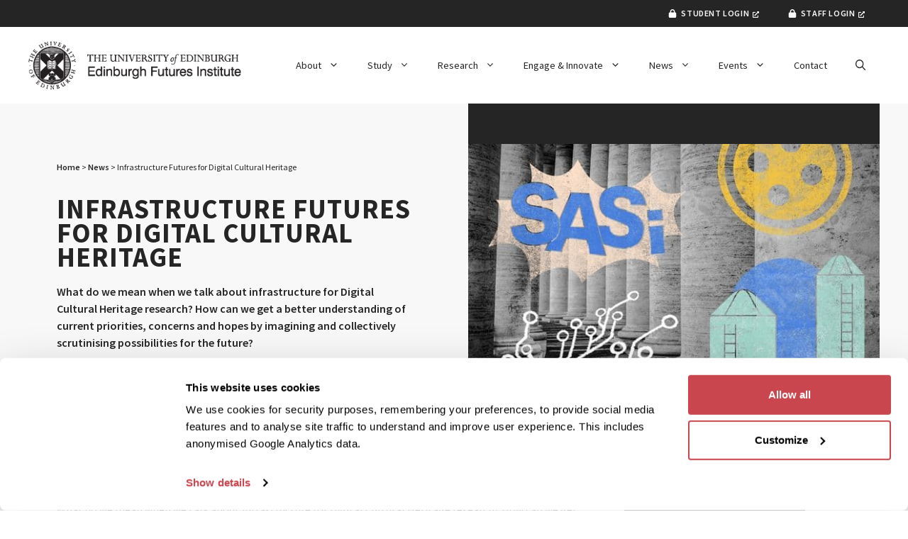

--- FILE ---
content_type: text/html; charset=UTF-8
request_url: https://efi.ed.ac.uk/infrastructure-futures-for-digital-cultural-heritage/
body_size: 81149
content:
<!DOCTYPE html>
<html lang="en-GB">
<head>
	<meta charset="UTF-8"><script type="text/javascript">(window.NREUM||(NREUM={})).init={privacy:{cookies_enabled:true},ajax:{deny_list:["bam.nr-data.net"]},feature_flags:["soft_nav"],distributed_tracing:{enabled:true}};(window.NREUM||(NREUM={})).loader_config={agentID:"1120269925",accountID:"4330211",trustKey:"66686",xpid:"UAUEUVRSCRABVFdQBQQBU10C",licenseKey:"NRJS-9165e4f827047da754a",applicationID:"1062256593",browserID:"1120269925"};;/*! For license information please see nr-loader-spa-1.308.0.min.js.LICENSE.txt */
(()=>{var e,t,r={384:(e,t,r)=>{"use strict";r.d(t,{NT:()=>a,US:()=>u,Zm:()=>o,bQ:()=>d,dV:()=>c,pV:()=>l});var n=r(6154),i=r(1863),s=r(1910);const a={beacon:"bam.nr-data.net",errorBeacon:"bam.nr-data.net"};function o(){return n.gm.NREUM||(n.gm.NREUM={}),void 0===n.gm.newrelic&&(n.gm.newrelic=n.gm.NREUM),n.gm.NREUM}function c(){let e=o();return e.o||(e.o={ST:n.gm.setTimeout,SI:n.gm.setImmediate||n.gm.setInterval,CT:n.gm.clearTimeout,XHR:n.gm.XMLHttpRequest,REQ:n.gm.Request,EV:n.gm.Event,PR:n.gm.Promise,MO:n.gm.MutationObserver,FETCH:n.gm.fetch,WS:n.gm.WebSocket},(0,s.i)(...Object.values(e.o))),e}function d(e,t){let r=o();r.initializedAgents??={},t.initializedAt={ms:(0,i.t)(),date:new Date},r.initializedAgents[e]=t}function u(e,t){o()[e]=t}function l(){return function(){let e=o();const t=e.info||{};e.info={beacon:a.beacon,errorBeacon:a.errorBeacon,...t}}(),function(){let e=o();const t=e.init||{};e.init={...t}}(),c(),function(){let e=o();const t=e.loader_config||{};e.loader_config={...t}}(),o()}},782:(e,t,r)=>{"use strict";r.d(t,{T:()=>n});const n=r(860).K7.pageViewTiming},860:(e,t,r)=>{"use strict";r.d(t,{$J:()=>u,K7:()=>c,P3:()=>d,XX:()=>i,Yy:()=>o,df:()=>s,qY:()=>n,v4:()=>a});const n="events",i="jserrors",s="browser/blobs",a="rum",o="browser/logs",c={ajax:"ajax",genericEvents:"generic_events",jserrors:i,logging:"logging",metrics:"metrics",pageAction:"page_action",pageViewEvent:"page_view_event",pageViewTiming:"page_view_timing",sessionReplay:"session_replay",sessionTrace:"session_trace",softNav:"soft_navigations",spa:"spa"},d={[c.pageViewEvent]:1,[c.pageViewTiming]:2,[c.metrics]:3,[c.jserrors]:4,[c.spa]:5,[c.ajax]:6,[c.sessionTrace]:7,[c.softNav]:8,[c.sessionReplay]:9,[c.logging]:10,[c.genericEvents]:11},u={[c.pageViewEvent]:a,[c.pageViewTiming]:n,[c.ajax]:n,[c.spa]:n,[c.softNav]:n,[c.metrics]:i,[c.jserrors]:i,[c.sessionTrace]:s,[c.sessionReplay]:s,[c.logging]:o,[c.genericEvents]:"ins"}},944:(e,t,r)=>{"use strict";r.d(t,{R:()=>i});var n=r(3241);function i(e,t){"function"==typeof console.debug&&(console.debug("New Relic Warning: https://github.com/newrelic/newrelic-browser-agent/blob/main/docs/warning-codes.md#".concat(e),t),(0,n.W)({agentIdentifier:null,drained:null,type:"data",name:"warn",feature:"warn",data:{code:e,secondary:t}}))}},993:(e,t,r)=>{"use strict";r.d(t,{A$:()=>s,ET:()=>a,TZ:()=>o,p_:()=>i});var n=r(860);const i={ERROR:"ERROR",WARN:"WARN",INFO:"INFO",DEBUG:"DEBUG",TRACE:"TRACE"},s={OFF:0,ERROR:1,WARN:2,INFO:3,DEBUG:4,TRACE:5},a="log",o=n.K7.logging},1541:(e,t,r)=>{"use strict";r.d(t,{U:()=>i,f:()=>n});const n={MFE:"MFE",BA:"BA"};function i(e,t){if(2!==t?.harvestEndpointVersion)return{};const r=t.agentRef.runtime.appMetadata.agents[0].entityGuid;return e?{"source.id":e.id,"source.name":e.name,"source.type":e.type,"parent.id":e.parent?.id||r,"parent.type":e.parent?.type||n.BA}:{"entity.guid":r,appId:t.agentRef.info.applicationID}}},1687:(e,t,r)=>{"use strict";r.d(t,{Ak:()=>d,Ze:()=>h,x3:()=>u});var n=r(3241),i=r(7836),s=r(3606),a=r(860),o=r(2646);const c={};function d(e,t){const r={staged:!1,priority:a.P3[t]||0};l(e),c[e].get(t)||c[e].set(t,r)}function u(e,t){e&&c[e]&&(c[e].get(t)&&c[e].delete(t),p(e,t,!1),c[e].size&&f(e))}function l(e){if(!e)throw new Error("agentIdentifier required");c[e]||(c[e]=new Map)}function h(e="",t="feature",r=!1){if(l(e),!e||!c[e].get(t)||r)return p(e,t);c[e].get(t).staged=!0,f(e)}function f(e){const t=Array.from(c[e]);t.every(([e,t])=>t.staged)&&(t.sort((e,t)=>e[1].priority-t[1].priority),t.forEach(([t])=>{c[e].delete(t),p(e,t)}))}function p(e,t,r=!0){const a=e?i.ee.get(e):i.ee,c=s.i.handlers;if(!a.aborted&&a.backlog&&c){if((0,n.W)({agentIdentifier:e,type:"lifecycle",name:"drain",feature:t}),r){const e=a.backlog[t],r=c[t];if(r){for(let t=0;e&&t<e.length;++t)g(e[t],r);Object.entries(r).forEach(([e,t])=>{Object.values(t||{}).forEach(t=>{t[0]?.on&&t[0]?.context()instanceof o.y&&t[0].on(e,t[1])})})}}a.isolatedBacklog||delete c[t],a.backlog[t]=null,a.emit("drain-"+t,[])}}function g(e,t){var r=e[1];Object.values(t[r]||{}).forEach(t=>{var r=e[0];if(t[0]===r){var n=t[1],i=e[3],s=e[2];n.apply(i,s)}})}},1738:(e,t,r)=>{"use strict";r.d(t,{U:()=>f,Y:()=>h});var n=r(3241),i=r(9908),s=r(1863),a=r(944),o=r(5701),c=r(3969),d=r(8362),u=r(860),l=r(4261);function h(e,t,r,s){const h=s||r;!h||h[e]&&h[e]!==d.d.prototype[e]||(h[e]=function(){(0,i.p)(c.xV,["API/"+e+"/called"],void 0,u.K7.metrics,r.ee),(0,n.W)({agentIdentifier:r.agentIdentifier,drained:!!o.B?.[r.agentIdentifier],type:"data",name:"api",feature:l.Pl+e,data:{}});try{return t.apply(this,arguments)}catch(e){(0,a.R)(23,e)}})}function f(e,t,r,n,a){const o=e.info;null===r?delete o.jsAttributes[t]:o.jsAttributes[t]=r,(a||null===r)&&(0,i.p)(l.Pl+n,[(0,s.t)(),t,r],void 0,"session",e.ee)}},1741:(e,t,r)=>{"use strict";r.d(t,{W:()=>s});var n=r(944),i=r(4261);class s{#e(e,...t){if(this[e]!==s.prototype[e])return this[e](...t);(0,n.R)(35,e)}addPageAction(e,t){return this.#e(i.hG,e,t)}register(e){return this.#e(i.eY,e)}recordCustomEvent(e,t){return this.#e(i.fF,e,t)}setPageViewName(e,t){return this.#e(i.Fw,e,t)}setCustomAttribute(e,t,r){return this.#e(i.cD,e,t,r)}noticeError(e,t){return this.#e(i.o5,e,t)}setUserId(e,t=!1){return this.#e(i.Dl,e,t)}setApplicationVersion(e){return this.#e(i.nb,e)}setErrorHandler(e){return this.#e(i.bt,e)}addRelease(e,t){return this.#e(i.k6,e,t)}log(e,t){return this.#e(i.$9,e,t)}start(){return this.#e(i.d3)}finished(e){return this.#e(i.BL,e)}recordReplay(){return this.#e(i.CH)}pauseReplay(){return this.#e(i.Tb)}addToTrace(e){return this.#e(i.U2,e)}setCurrentRouteName(e){return this.#e(i.PA,e)}interaction(e){return this.#e(i.dT,e)}wrapLogger(e,t,r){return this.#e(i.Wb,e,t,r)}measure(e,t){return this.#e(i.V1,e,t)}consent(e){return this.#e(i.Pv,e)}}},1863:(e,t,r)=>{"use strict";function n(){return Math.floor(performance.now())}r.d(t,{t:()=>n})},1910:(e,t,r)=>{"use strict";r.d(t,{i:()=>s});var n=r(944);const i=new Map;function s(...e){return e.every(e=>{if(i.has(e))return i.get(e);const t="function"==typeof e?e.toString():"",r=t.includes("[native code]"),s=t.includes("nrWrapper");return r||s||(0,n.R)(64,e?.name||t),i.set(e,r),r})}},2555:(e,t,r)=>{"use strict";r.d(t,{D:()=>o,f:()=>a});var n=r(384),i=r(8122);const s={beacon:n.NT.beacon,errorBeacon:n.NT.errorBeacon,licenseKey:void 0,applicationID:void 0,sa:void 0,queueTime:void 0,applicationTime:void 0,ttGuid:void 0,user:void 0,account:void 0,product:void 0,extra:void 0,jsAttributes:{},userAttributes:void 0,atts:void 0,transactionName:void 0,tNamePlain:void 0};function a(e){try{return!!e.licenseKey&&!!e.errorBeacon&&!!e.applicationID}catch(e){return!1}}const o=e=>(0,i.a)(e,s)},2614:(e,t,r)=>{"use strict";r.d(t,{BB:()=>a,H3:()=>n,g:()=>d,iL:()=>c,tS:()=>o,uh:()=>i,wk:()=>s});const n="NRBA",i="SESSION",s=144e5,a=18e5,o={STARTED:"session-started",PAUSE:"session-pause",RESET:"session-reset",RESUME:"session-resume",UPDATE:"session-update"},c={SAME_TAB:"same-tab",CROSS_TAB:"cross-tab"},d={OFF:0,FULL:1,ERROR:2}},2646:(e,t,r)=>{"use strict";r.d(t,{y:()=>n});class n{constructor(e){this.contextId=e}}},2843:(e,t,r)=>{"use strict";r.d(t,{G:()=>s,u:()=>i});var n=r(3878);function i(e,t=!1,r,i){(0,n.DD)("visibilitychange",function(){if(t)return void("hidden"===document.visibilityState&&e());e(document.visibilityState)},r,i)}function s(e,t,r){(0,n.sp)("pagehide",e,t,r)}},3241:(e,t,r)=>{"use strict";r.d(t,{W:()=>s});var n=r(6154);const i="newrelic";function s(e={}){try{n.gm.dispatchEvent(new CustomEvent(i,{detail:e}))}catch(e){}}},3304:(e,t,r)=>{"use strict";r.d(t,{A:()=>s});var n=r(7836);const i=()=>{const e=new WeakSet;return(t,r)=>{if("object"==typeof r&&null!==r){if(e.has(r))return;e.add(r)}return r}};function s(e){try{return JSON.stringify(e,i())??""}catch(e){try{n.ee.emit("internal-error",[e])}catch(e){}return""}}},3333:(e,t,r)=>{"use strict";r.d(t,{$v:()=>u,TZ:()=>n,Xh:()=>c,Zp:()=>i,kd:()=>d,mq:()=>o,nf:()=>a,qN:()=>s});const n=r(860).K7.genericEvents,i=["auxclick","click","copy","keydown","paste","scrollend"],s=["focus","blur"],a=4,o=1e3,c=2e3,d=["PageAction","UserAction","BrowserPerformance"],u={RESOURCES:"experimental.resources",REGISTER:"register"}},3434:(e,t,r)=>{"use strict";r.d(t,{Jt:()=>s,YM:()=>d});var n=r(7836),i=r(5607);const s="nr@original:".concat(i.W),a=50;var o=Object.prototype.hasOwnProperty,c=!1;function d(e,t){return e||(e=n.ee),r.inPlace=function(e,t,n,i,s){n||(n="");const a="-"===n.charAt(0);for(let o=0;o<t.length;o++){const c=t[o],d=e[c];l(d)||(e[c]=r(d,a?c+n:n,i,c,s))}},r.flag=s,r;function r(t,r,n,c,d){return l(t)?t:(r||(r=""),nrWrapper[s]=t,function(e,t,r){if(Object.defineProperty&&Object.keys)try{return Object.keys(e).forEach(function(r){Object.defineProperty(t,r,{get:function(){return e[r]},set:function(t){return e[r]=t,t}})}),t}catch(e){u([e],r)}for(var n in e)o.call(e,n)&&(t[n]=e[n])}(t,nrWrapper,e),nrWrapper);function nrWrapper(){var s,o,l,h;let f;try{o=this,s=[...arguments],l="function"==typeof n?n(s,o):n||{}}catch(t){u([t,"",[s,o,c],l],e)}i(r+"start",[s,o,c],l,d);const p=performance.now();let g;try{return h=t.apply(o,s),g=performance.now(),h}catch(e){throw g=performance.now(),i(r+"err",[s,o,e],l,d),f=e,f}finally{const e=g-p,t={start:p,end:g,duration:e,isLongTask:e>=a,methodName:c,thrownError:f};t.isLongTask&&i("long-task",[t,o],l,d),i(r+"end",[s,o,h],l,d)}}}function i(r,n,i,s){if(!c||t){var a=c;c=!0;try{e.emit(r,n,i,t,s)}catch(t){u([t,r,n,i],e)}c=a}}}function u(e,t){t||(t=n.ee);try{t.emit("internal-error",e)}catch(e){}}function l(e){return!(e&&"function"==typeof e&&e.apply&&!e[s])}},3606:(e,t,r)=>{"use strict";r.d(t,{i:()=>s});var n=r(9908);s.on=a;var i=s.handlers={};function s(e,t,r,s){a(s||n.d,i,e,t,r)}function a(e,t,r,i,s){s||(s="feature"),e||(e=n.d);var a=t[s]=t[s]||{};(a[r]=a[r]||[]).push([e,i])}},3738:(e,t,r)=>{"use strict";r.d(t,{He:()=>i,Kp:()=>o,Lc:()=>d,Rz:()=>u,TZ:()=>n,bD:()=>s,d3:()=>a,jx:()=>l,sl:()=>h,uP:()=>c});const n=r(860).K7.sessionTrace,i="bstResource",s="resource",a="-start",o="-end",c="fn"+a,d="fn"+o,u="pushState",l=1e3,h=3e4},3785:(e,t,r)=>{"use strict";r.d(t,{R:()=>c,b:()=>d});var n=r(9908),i=r(1863),s=r(860),a=r(3969),o=r(993);function c(e,t,r={},c=o.p_.INFO,d=!0,u,l=(0,i.t)()){(0,n.p)(a.xV,["API/logging/".concat(c.toLowerCase(),"/called")],void 0,s.K7.metrics,e),(0,n.p)(o.ET,[l,t,r,c,d,u],void 0,s.K7.logging,e)}function d(e){return"string"==typeof e&&Object.values(o.p_).some(t=>t===e.toUpperCase().trim())}},3878:(e,t,r)=>{"use strict";function n(e,t){return{capture:e,passive:!1,signal:t}}function i(e,t,r=!1,i){window.addEventListener(e,t,n(r,i))}function s(e,t,r=!1,i){document.addEventListener(e,t,n(r,i))}r.d(t,{DD:()=>s,jT:()=>n,sp:()=>i})},3962:(e,t,r)=>{"use strict";r.d(t,{AM:()=>a,O2:()=>l,OV:()=>s,Qu:()=>h,TZ:()=>c,ih:()=>f,pP:()=>o,t1:()=>u,tC:()=>i,wD:()=>d});var n=r(860);const i=["click","keydown","submit"],s="popstate",a="api",o="initialPageLoad",c=n.K7.softNav,d=5e3,u=500,l={INITIAL_PAGE_LOAD:"",ROUTE_CHANGE:1,UNSPECIFIED:2},h={INTERACTION:1,AJAX:2,CUSTOM_END:3,CUSTOM_TRACER:4},f={IP:"in progress",PF:"pending finish",FIN:"finished",CAN:"cancelled"}},3969:(e,t,r)=>{"use strict";r.d(t,{TZ:()=>n,XG:()=>o,rs:()=>i,xV:()=>a,z_:()=>s});const n=r(860).K7.metrics,i="sm",s="cm",a="storeSupportabilityMetrics",o="storeEventMetrics"},4234:(e,t,r)=>{"use strict";r.d(t,{W:()=>s});var n=r(7836),i=r(1687);class s{constructor(e,t){this.agentIdentifier=e,this.ee=n.ee.get(e),this.featureName=t,this.blocked=!1}deregisterDrain(){(0,i.x3)(this.agentIdentifier,this.featureName)}}},4261:(e,t,r)=>{"use strict";r.d(t,{$9:()=>u,BL:()=>c,CH:()=>p,Dl:()=>R,Fw:()=>w,PA:()=>v,Pl:()=>n,Pv:()=>A,Tb:()=>h,U2:()=>a,V1:()=>E,Wb:()=>T,bt:()=>y,cD:()=>b,d3:()=>x,dT:()=>d,eY:()=>g,fF:()=>f,hG:()=>s,hw:()=>i,k6:()=>o,nb:()=>m,o5:()=>l});const n="api-",i=n+"ixn-",s="addPageAction",a="addToTrace",o="addRelease",c="finished",d="interaction",u="log",l="noticeError",h="pauseReplay",f="recordCustomEvent",p="recordReplay",g="register",m="setApplicationVersion",v="setCurrentRouteName",b="setCustomAttribute",y="setErrorHandler",w="setPageViewName",R="setUserId",x="start",T="wrapLogger",E="measure",A="consent"},5205:(e,t,r)=>{"use strict";r.d(t,{j:()=>S});var n=r(384),i=r(1741);var s=r(2555),a=r(3333);const o=e=>{if(!e||"string"!=typeof e)return!1;try{document.createDocumentFragment().querySelector(e)}catch{return!1}return!0};var c=r(2614),d=r(944),u=r(8122);const l="[data-nr-mask]",h=e=>(0,u.a)(e,(()=>{const e={feature_flags:[],experimental:{allow_registered_children:!1,resources:!1},mask_selector:"*",block_selector:"[data-nr-block]",mask_input_options:{color:!1,date:!1,"datetime-local":!1,email:!1,month:!1,number:!1,range:!1,search:!1,tel:!1,text:!1,time:!1,url:!1,week:!1,textarea:!1,select:!1,password:!0}};return{ajax:{deny_list:void 0,block_internal:!0,enabled:!0,autoStart:!0},api:{get allow_registered_children(){return e.feature_flags.includes(a.$v.REGISTER)||e.experimental.allow_registered_children},set allow_registered_children(t){e.experimental.allow_registered_children=t},duplicate_registered_data:!1},browser_consent_mode:{enabled:!1},distributed_tracing:{enabled:void 0,exclude_newrelic_header:void 0,cors_use_newrelic_header:void 0,cors_use_tracecontext_headers:void 0,allowed_origins:void 0},get feature_flags(){return e.feature_flags},set feature_flags(t){e.feature_flags=t},generic_events:{enabled:!0,autoStart:!0},harvest:{interval:30},jserrors:{enabled:!0,autoStart:!0},logging:{enabled:!0,autoStart:!0},metrics:{enabled:!0,autoStart:!0},obfuscate:void 0,page_action:{enabled:!0},page_view_event:{enabled:!0,autoStart:!0},page_view_timing:{enabled:!0,autoStart:!0},performance:{capture_marks:!1,capture_measures:!1,capture_detail:!0,resources:{get enabled(){return e.feature_flags.includes(a.$v.RESOURCES)||e.experimental.resources},set enabled(t){e.experimental.resources=t},asset_types:[],first_party_domains:[],ignore_newrelic:!0}},privacy:{cookies_enabled:!0},proxy:{assets:void 0,beacon:void 0},session:{expiresMs:c.wk,inactiveMs:c.BB},session_replay:{autoStart:!0,enabled:!1,preload:!1,sampling_rate:10,error_sampling_rate:100,collect_fonts:!1,inline_images:!1,fix_stylesheets:!0,mask_all_inputs:!0,get mask_text_selector(){return e.mask_selector},set mask_text_selector(t){o(t)?e.mask_selector="".concat(t,",").concat(l):""===t||null===t?e.mask_selector=l:(0,d.R)(5,t)},get block_class(){return"nr-block"},get ignore_class(){return"nr-ignore"},get mask_text_class(){return"nr-mask"},get block_selector(){return e.block_selector},set block_selector(t){o(t)?e.block_selector+=",".concat(t):""!==t&&(0,d.R)(6,t)},get mask_input_options(){return e.mask_input_options},set mask_input_options(t){t&&"object"==typeof t?e.mask_input_options={...t,password:!0}:(0,d.R)(7,t)}},session_trace:{enabled:!0,autoStart:!0},soft_navigations:{enabled:!0,autoStart:!0},spa:{enabled:!0,autoStart:!0},ssl:void 0,user_actions:{enabled:!0,elementAttributes:["id","className","tagName","type"]}}})());var f=r(6154),p=r(9324);let g=0;const m={buildEnv:p.F3,distMethod:p.Xs,version:p.xv,originTime:f.WN},v={consented:!1},b={appMetadata:{},get consented(){return this.session?.state?.consent||v.consented},set consented(e){v.consented=e},customTransaction:void 0,denyList:void 0,disabled:!1,harvester:void 0,isolatedBacklog:!1,isRecording:!1,loaderType:void 0,maxBytes:3e4,obfuscator:void 0,onerror:void 0,ptid:void 0,releaseIds:{},session:void 0,timeKeeper:void 0,registeredEntities:[],jsAttributesMetadata:{bytes:0},get harvestCount(){return++g}},y=e=>{const t=(0,u.a)(e,b),r=Object.keys(m).reduce((e,t)=>(e[t]={value:m[t],writable:!1,configurable:!0,enumerable:!0},e),{});return Object.defineProperties(t,r)};var w=r(5701);const R=e=>{const t=e.startsWith("http");e+="/",r.p=t?e:"https://"+e};var x=r(7836),T=r(3241);const E={accountID:void 0,trustKey:void 0,agentID:void 0,licenseKey:void 0,applicationID:void 0,xpid:void 0},A=e=>(0,u.a)(e,E),_=new Set;function S(e,t={},r,a){let{init:o,info:c,loader_config:d,runtime:u={},exposed:l=!0}=t;if(!c){const e=(0,n.pV)();o=e.init,c=e.info,d=e.loader_config}e.init=h(o||{}),e.loader_config=A(d||{}),c.jsAttributes??={},f.bv&&(c.jsAttributes.isWorker=!0),e.info=(0,s.D)(c);const p=e.init,g=[c.beacon,c.errorBeacon];_.has(e.agentIdentifier)||(p.proxy.assets&&(R(p.proxy.assets),g.push(p.proxy.assets)),p.proxy.beacon&&g.push(p.proxy.beacon),e.beacons=[...g],function(e){const t=(0,n.pV)();Object.getOwnPropertyNames(i.W.prototype).forEach(r=>{const n=i.W.prototype[r];if("function"!=typeof n||"constructor"===n)return;let s=t[r];e[r]&&!1!==e.exposed&&"micro-agent"!==e.runtime?.loaderType&&(t[r]=(...t)=>{const n=e[r](...t);return s?s(...t):n})})}(e),(0,n.US)("activatedFeatures",w.B)),u.denyList=[...p.ajax.deny_list||[],...p.ajax.block_internal?g:[]],u.ptid=e.agentIdentifier,u.loaderType=r,e.runtime=y(u),_.has(e.agentIdentifier)||(e.ee=x.ee.get(e.agentIdentifier),e.exposed=l,(0,T.W)({agentIdentifier:e.agentIdentifier,drained:!!w.B?.[e.agentIdentifier],type:"lifecycle",name:"initialize",feature:void 0,data:e.config})),_.add(e.agentIdentifier)}},5270:(e,t,r)=>{"use strict";r.d(t,{Aw:()=>a,SR:()=>s,rF:()=>o});var n=r(384),i=r(7767);function s(e){return!!(0,n.dV)().o.MO&&(0,i.V)(e)&&!0===e?.session_trace.enabled}function a(e){return!0===e?.session_replay.preload&&s(e)}function o(e,t){try{if("string"==typeof t?.type){if("password"===t.type.toLowerCase())return"*".repeat(e?.length||0);if(void 0!==t?.dataset?.nrUnmask||t?.classList?.contains("nr-unmask"))return e}}catch(e){}return"string"==typeof e?e.replace(/[\S]/g,"*"):"*".repeat(e?.length||0)}},5289:(e,t,r)=>{"use strict";r.d(t,{GG:()=>a,Qr:()=>c,sB:()=>o});var n=r(3878),i=r(6389);function s(){return"undefined"==typeof document||"complete"===document.readyState}function a(e,t){if(s())return e();const r=(0,i.J)(e),a=setInterval(()=>{s()&&(clearInterval(a),r())},500);(0,n.sp)("load",r,t)}function o(e){if(s())return e();(0,n.DD)("DOMContentLoaded",e)}function c(e){if(s())return e();(0,n.sp)("popstate",e)}},5607:(e,t,r)=>{"use strict";r.d(t,{W:()=>n});const n=(0,r(9566).bz)()},5701:(e,t,r)=>{"use strict";r.d(t,{B:()=>s,t:()=>a});var n=r(3241);const i=new Set,s={};function a(e,t){const r=t.agentIdentifier;s[r]??={},e&&"object"==typeof e&&(i.has(r)||(t.ee.emit("rumresp",[e]),s[r]=e,i.add(r),(0,n.W)({agentIdentifier:r,loaded:!0,drained:!0,type:"lifecycle",name:"load",feature:void 0,data:e})))}},6154:(e,t,r)=>{"use strict";r.d(t,{OF:()=>d,RI:()=>i,WN:()=>h,bv:()=>s,eN:()=>f,gm:()=>a,lR:()=>l,m:()=>c,mw:()=>o,sb:()=>u});var n=r(1863);const i="undefined"!=typeof window&&!!window.document,s="undefined"!=typeof WorkerGlobalScope&&("undefined"!=typeof self&&self instanceof WorkerGlobalScope&&self.navigator instanceof WorkerNavigator||"undefined"!=typeof globalThis&&globalThis instanceof WorkerGlobalScope&&globalThis.navigator instanceof WorkerNavigator),a=i?window:"undefined"!=typeof WorkerGlobalScope&&("undefined"!=typeof self&&self instanceof WorkerGlobalScope&&self||"undefined"!=typeof globalThis&&globalThis instanceof WorkerGlobalScope&&globalThis),o=Boolean("hidden"===a?.document?.visibilityState),c=""+a?.location,d=/iPad|iPhone|iPod/.test(a.navigator?.userAgent),u=d&&"undefined"==typeof SharedWorker,l=(()=>{const e=a.navigator?.userAgent?.match(/Firefox[/\s](\d+\.\d+)/);return Array.isArray(e)&&e.length>=2?+e[1]:0})(),h=Date.now()-(0,n.t)(),f=()=>"undefined"!=typeof PerformanceNavigationTiming&&a?.performance?.getEntriesByType("navigation")?.[0]?.responseStart},6344:(e,t,r)=>{"use strict";r.d(t,{BB:()=>u,Qb:()=>l,TZ:()=>i,Ug:()=>a,Vh:()=>s,_s:()=>o,bc:()=>d,yP:()=>c});var n=r(2614);const i=r(860).K7.sessionReplay,s="errorDuringReplay",a=.12,o={DomContentLoaded:0,Load:1,FullSnapshot:2,IncrementalSnapshot:3,Meta:4,Custom:5},c={[n.g.ERROR]:15e3,[n.g.FULL]:3e5,[n.g.OFF]:0},d={RESET:{message:"Session was reset",sm:"Reset"},IMPORT:{message:"Recorder failed to import",sm:"Import"},TOO_MANY:{message:"429: Too Many Requests",sm:"Too-Many"},TOO_BIG:{message:"Payload was too large",sm:"Too-Big"},CROSS_TAB:{message:"Session Entity was set to OFF on another tab",sm:"Cross-Tab"},ENTITLEMENTS:{message:"Session Replay is not allowed and will not be started",sm:"Entitlement"}},u=5e3,l={API:"api",RESUME:"resume",SWITCH_TO_FULL:"switchToFull",INITIALIZE:"initialize",PRELOAD:"preload"}},6389:(e,t,r)=>{"use strict";function n(e,t=500,r={}){const n=r?.leading||!1;let i;return(...r)=>{n&&void 0===i&&(e.apply(this,r),i=setTimeout(()=>{i=clearTimeout(i)},t)),n||(clearTimeout(i),i=setTimeout(()=>{e.apply(this,r)},t))}}function i(e){let t=!1;return(...r)=>{t||(t=!0,e.apply(this,r))}}r.d(t,{J:()=>i,s:()=>n})},6630:(e,t,r)=>{"use strict";r.d(t,{T:()=>n});const n=r(860).K7.pageViewEvent},6774:(e,t,r)=>{"use strict";r.d(t,{T:()=>n});const n=r(860).K7.jserrors},7295:(e,t,r)=>{"use strict";r.d(t,{Xv:()=>a,gX:()=>i,iW:()=>s});var n=[];function i(e){if(!e||s(e))return!1;if(0===n.length)return!0;if("*"===n[0].hostname)return!1;for(var t=0;t<n.length;t++){var r=n[t];if(r.hostname.test(e.hostname)&&r.pathname.test(e.pathname))return!1}return!0}function s(e){return void 0===e.hostname}function a(e){if(n=[],e&&e.length)for(var t=0;t<e.length;t++){let r=e[t];if(!r)continue;if("*"===r)return void(n=[{hostname:"*"}]);0===r.indexOf("http://")?r=r.substring(7):0===r.indexOf("https://")&&(r=r.substring(8));const i=r.indexOf("/");let s,a;i>0?(s=r.substring(0,i),a=r.substring(i)):(s=r,a="*");let[c]=s.split(":");n.push({hostname:o(c),pathname:o(a,!0)})}}function o(e,t=!1){const r=e.replace(/[.+?^${}()|[\]\\]/g,e=>"\\"+e).replace(/\*/g,".*?");return new RegExp((t?"^":"")+r+"$")}},7485:(e,t,r)=>{"use strict";r.d(t,{D:()=>i});var n=r(6154);function i(e){if(0===(e||"").indexOf("data:"))return{protocol:"data"};try{const t=new URL(e,location.href),r={port:t.port,hostname:t.hostname,pathname:t.pathname,search:t.search,protocol:t.protocol.slice(0,t.protocol.indexOf(":")),sameOrigin:t.protocol===n.gm?.location?.protocol&&t.host===n.gm?.location?.host};return r.port&&""!==r.port||("http:"===t.protocol&&(r.port="80"),"https:"===t.protocol&&(r.port="443")),r.pathname&&""!==r.pathname?r.pathname.startsWith("/")||(r.pathname="/".concat(r.pathname)):r.pathname="/",r}catch(e){return{}}}},7699:(e,t,r)=>{"use strict";r.d(t,{It:()=>s,KC:()=>o,No:()=>i,qh:()=>a});var n=r(860);const i=16e3,s=1e6,a="SESSION_ERROR",o={[n.K7.logging]:!0,[n.K7.genericEvents]:!1,[n.K7.jserrors]:!1,[n.K7.ajax]:!1}},7767:(e,t,r)=>{"use strict";r.d(t,{V:()=>i});var n=r(6154);const i=e=>n.RI&&!0===e?.privacy.cookies_enabled},7836:(e,t,r)=>{"use strict";r.d(t,{P:()=>o,ee:()=>c});var n=r(384),i=r(8990),s=r(2646),a=r(5607);const o="nr@context:".concat(a.W),c=function e(t,r){var n={},a={},u={},l=!1;try{l=16===r.length&&d.initializedAgents?.[r]?.runtime.isolatedBacklog}catch(e){}var h={on:p,addEventListener:p,removeEventListener:function(e,t){var r=n[e];if(!r)return;for(var i=0;i<r.length;i++)r[i]===t&&r.splice(i,1)},emit:function(e,r,n,i,s){!1!==s&&(s=!0);if(c.aborted&&!i)return;t&&s&&t.emit(e,r,n);var o=f(n);g(e).forEach(e=>{e.apply(o,r)});var d=v()[a[e]];d&&d.push([h,e,r,o]);return o},get:m,listeners:g,context:f,buffer:function(e,t){const r=v();if(t=t||"feature",h.aborted)return;Object.entries(e||{}).forEach(([e,n])=>{a[n]=t,t in r||(r[t]=[])})},abort:function(){h._aborted=!0,Object.keys(h.backlog).forEach(e=>{delete h.backlog[e]})},isBuffering:function(e){return!!v()[a[e]]},debugId:r,backlog:l?{}:t&&"object"==typeof t.backlog?t.backlog:{},isolatedBacklog:l};return Object.defineProperty(h,"aborted",{get:()=>{let e=h._aborted||!1;return e||(t&&(e=t.aborted),e)}}),h;function f(e){return e&&e instanceof s.y?e:e?(0,i.I)(e,o,()=>new s.y(o)):new s.y(o)}function p(e,t){n[e]=g(e).concat(t)}function g(e){return n[e]||[]}function m(t){return u[t]=u[t]||e(h,t)}function v(){return h.backlog}}(void 0,"globalEE"),d=(0,n.Zm)();d.ee||(d.ee=c)},8122:(e,t,r)=>{"use strict";r.d(t,{a:()=>i});var n=r(944);function i(e,t){try{if(!e||"object"!=typeof e)return(0,n.R)(3);if(!t||"object"!=typeof t)return(0,n.R)(4);const r=Object.create(Object.getPrototypeOf(t),Object.getOwnPropertyDescriptors(t)),s=0===Object.keys(r).length?e:r;for(let a in s)if(void 0!==e[a])try{if(null===e[a]){r[a]=null;continue}Array.isArray(e[a])&&Array.isArray(t[a])?r[a]=Array.from(new Set([...e[a],...t[a]])):"object"==typeof e[a]&&"object"==typeof t[a]?r[a]=i(e[a],t[a]):r[a]=e[a]}catch(e){r[a]||(0,n.R)(1,e)}return r}catch(e){(0,n.R)(2,e)}}},8139:(e,t,r)=>{"use strict";r.d(t,{u:()=>h});var n=r(7836),i=r(3434),s=r(8990),a=r(6154);const o={},c=a.gm.XMLHttpRequest,d="addEventListener",u="removeEventListener",l="nr@wrapped:".concat(n.P);function h(e){var t=function(e){return(e||n.ee).get("events")}(e);if(o[t.debugId]++)return t;o[t.debugId]=1;var r=(0,i.YM)(t,!0);function h(e){r.inPlace(e,[d,u],"-",p)}function p(e,t){return e[1]}return"getPrototypeOf"in Object&&(a.RI&&f(document,h),c&&f(c.prototype,h),f(a.gm,h)),t.on(d+"-start",function(e,t){var n=e[1];if(null!==n&&("function"==typeof n||"object"==typeof n)&&"newrelic"!==e[0]){var i=(0,s.I)(n,l,function(){var e={object:function(){if("function"!=typeof n.handleEvent)return;return n.handleEvent.apply(n,arguments)},function:n}[typeof n];return e?r(e,"fn-",null,e.name||"anonymous"):n});this.wrapped=e[1]=i}}),t.on(u+"-start",function(e){e[1]=this.wrapped||e[1]}),t}function f(e,t,...r){let n=e;for(;"object"==typeof n&&!Object.prototype.hasOwnProperty.call(n,d);)n=Object.getPrototypeOf(n);n&&t(n,...r)}},8362:(e,t,r)=>{"use strict";r.d(t,{d:()=>s});var n=r(9566),i=r(1741);class s extends i.W{agentIdentifier=(0,n.LA)(16)}},8374:(e,t,r)=>{r.nc=(()=>{try{return document?.currentScript?.nonce}catch(e){}return""})()},8990:(e,t,r)=>{"use strict";r.d(t,{I:()=>i});var n=Object.prototype.hasOwnProperty;function i(e,t,r){if(n.call(e,t))return e[t];var i=r();if(Object.defineProperty&&Object.keys)try{return Object.defineProperty(e,t,{value:i,writable:!0,enumerable:!1}),i}catch(e){}return e[t]=i,i}},9119:(e,t,r)=>{"use strict";r.d(t,{L:()=>s});var n=/([^?#]*)[^#]*(#[^?]*|$).*/,i=/([^?#]*)().*/;function s(e,t){return e?e.replace(t?n:i,"$1$2"):e}},9300:(e,t,r)=>{"use strict";r.d(t,{T:()=>n});const n=r(860).K7.ajax},9324:(e,t,r)=>{"use strict";r.d(t,{AJ:()=>a,F3:()=>i,Xs:()=>s,Yq:()=>o,xv:()=>n});const n="1.308.0",i="PROD",s="CDN",a="@newrelic/rrweb",o="1.0.1"},9566:(e,t,r)=>{"use strict";r.d(t,{LA:()=>o,ZF:()=>c,bz:()=>a,el:()=>d});var n=r(6154);const i="xxxxxxxx-xxxx-4xxx-yxxx-xxxxxxxxxxxx";function s(e,t){return e?15&e[t]:16*Math.random()|0}function a(){const e=n.gm?.crypto||n.gm?.msCrypto;let t,r=0;return e&&e.getRandomValues&&(t=e.getRandomValues(new Uint8Array(30))),i.split("").map(e=>"x"===e?s(t,r++).toString(16):"y"===e?(3&s()|8).toString(16):e).join("")}function o(e){const t=n.gm?.crypto||n.gm?.msCrypto;let r,i=0;t&&t.getRandomValues&&(r=t.getRandomValues(new Uint8Array(e)));const a=[];for(var o=0;o<e;o++)a.push(s(r,i++).toString(16));return a.join("")}function c(){return o(16)}function d(){return o(32)}},9908:(e,t,r)=>{"use strict";r.d(t,{d:()=>n,p:()=>i});var n=r(7836).ee.get("handle");function i(e,t,r,i,s){s?(s.buffer([e],i),s.emit(e,t,r)):(n.buffer([e],i),n.emit(e,t,r))}}},n={};function i(e){var t=n[e];if(void 0!==t)return t.exports;var s=n[e]={exports:{}};return r[e](s,s.exports,i),s.exports}i.m=r,i.d=(e,t)=>{for(var r in t)i.o(t,r)&&!i.o(e,r)&&Object.defineProperty(e,r,{enumerable:!0,get:t[r]})},i.f={},i.e=e=>Promise.all(Object.keys(i.f).reduce((t,r)=>(i.f[r](e,t),t),[])),i.u=e=>({212:"nr-spa-compressor",249:"nr-spa-recorder",478:"nr-spa"}[e]+"-1.308.0.min.js"),i.o=(e,t)=>Object.prototype.hasOwnProperty.call(e,t),e={},t="NRBA-1.308.0.PROD:",i.l=(r,n,s,a)=>{if(e[r])e[r].push(n);else{var o,c;if(void 0!==s)for(var d=document.getElementsByTagName("script"),u=0;u<d.length;u++){var l=d[u];if(l.getAttribute("src")==r||l.getAttribute("data-webpack")==t+s){o=l;break}}if(!o){c=!0;var h={478:"sha512-RSfSVnmHk59T/uIPbdSE0LPeqcEdF4/+XhfJdBuccH5rYMOEZDhFdtnh6X6nJk7hGpzHd9Ujhsy7lZEz/ORYCQ==",249:"sha512-ehJXhmntm85NSqW4MkhfQqmeKFulra3klDyY0OPDUE+sQ3GokHlPh1pmAzuNy//3j4ac6lzIbmXLvGQBMYmrkg==",212:"sha512-B9h4CR46ndKRgMBcK+j67uSR2RCnJfGefU+A7FrgR/k42ovXy5x/MAVFiSvFxuVeEk/pNLgvYGMp1cBSK/G6Fg=="};(o=document.createElement("script")).charset="utf-8",i.nc&&o.setAttribute("nonce",i.nc),o.setAttribute("data-webpack",t+s),o.src=r,0!==o.src.indexOf(window.location.origin+"/")&&(o.crossOrigin="anonymous"),h[a]&&(o.integrity=h[a])}e[r]=[n];var f=(t,n)=>{o.onerror=o.onload=null,clearTimeout(p);var i=e[r];if(delete e[r],o.parentNode&&o.parentNode.removeChild(o),i&&i.forEach(e=>e(n)),t)return t(n)},p=setTimeout(f.bind(null,void 0,{type:"timeout",target:o}),12e4);o.onerror=f.bind(null,o.onerror),o.onload=f.bind(null,o.onload),c&&document.head.appendChild(o)}},i.r=e=>{"undefined"!=typeof Symbol&&Symbol.toStringTag&&Object.defineProperty(e,Symbol.toStringTag,{value:"Module"}),Object.defineProperty(e,"__esModule",{value:!0})},i.p="https://js-agent.newrelic.com/",(()=>{var e={38:0,788:0};i.f.j=(t,r)=>{var n=i.o(e,t)?e[t]:void 0;if(0!==n)if(n)r.push(n[2]);else{var s=new Promise((r,i)=>n=e[t]=[r,i]);r.push(n[2]=s);var a=i.p+i.u(t),o=new Error;i.l(a,r=>{if(i.o(e,t)&&(0!==(n=e[t])&&(e[t]=void 0),n)){var s=r&&("load"===r.type?"missing":r.type),a=r&&r.target&&r.target.src;o.message="Loading chunk "+t+" failed: ("+s+": "+a+")",o.name="ChunkLoadError",o.type=s,o.request=a,n[1](o)}},"chunk-"+t,t)}};var t=(t,r)=>{var n,s,[a,o,c]=r,d=0;if(a.some(t=>0!==e[t])){for(n in o)i.o(o,n)&&(i.m[n]=o[n]);if(c)c(i)}for(t&&t(r);d<a.length;d++)s=a[d],i.o(e,s)&&e[s]&&e[s][0](),e[s]=0},r=self["webpackChunk:NRBA-1.308.0.PROD"]=self["webpackChunk:NRBA-1.308.0.PROD"]||[];r.forEach(t.bind(null,0)),r.push=t.bind(null,r.push.bind(r))})(),(()=>{"use strict";i(8374);var e=i(8362),t=i(860);const r=Object.values(t.K7);var n=i(5205);var s=i(9908),a=i(1863),o=i(4261),c=i(1738);var d=i(1687),u=i(4234),l=i(5289),h=i(6154),f=i(944),p=i(5270),g=i(7767),m=i(6389),v=i(7699);class b extends u.W{constructor(e,t){super(e.agentIdentifier,t),this.agentRef=e,this.abortHandler=void 0,this.featAggregate=void 0,this.loadedSuccessfully=void 0,this.onAggregateImported=new Promise(e=>{this.loadedSuccessfully=e}),this.deferred=Promise.resolve(),!1===e.init[this.featureName].autoStart?this.deferred=new Promise((t,r)=>{this.ee.on("manual-start-all",(0,m.J)(()=>{(0,d.Ak)(e.agentIdentifier,this.featureName),t()}))}):(0,d.Ak)(e.agentIdentifier,t)}importAggregator(e,t,r={}){if(this.featAggregate)return;const n=async()=>{let n;await this.deferred;try{if((0,g.V)(e.init)){const{setupAgentSession:t}=await i.e(478).then(i.bind(i,8766));n=t(e)}}catch(e){(0,f.R)(20,e),this.ee.emit("internal-error",[e]),(0,s.p)(v.qh,[e],void 0,this.featureName,this.ee)}try{if(!this.#t(this.featureName,n,e.init))return(0,d.Ze)(this.agentIdentifier,this.featureName),void this.loadedSuccessfully(!1);const{Aggregate:i}=await t();this.featAggregate=new i(e,r),e.runtime.harvester.initializedAggregates.push(this.featAggregate),this.loadedSuccessfully(!0)}catch(e){(0,f.R)(34,e),this.abortHandler?.(),(0,d.Ze)(this.agentIdentifier,this.featureName,!0),this.loadedSuccessfully(!1),this.ee&&this.ee.abort()}};h.RI?(0,l.GG)(()=>n(),!0):n()}#t(e,r,n){if(this.blocked)return!1;switch(e){case t.K7.sessionReplay:return(0,p.SR)(n)&&!!r;case t.K7.sessionTrace:return!!r;default:return!0}}}var y=i(6630),w=i(2614),R=i(3241);class x extends b{static featureName=y.T;constructor(e){var t;super(e,y.T),this.setupInspectionEvents(e.agentIdentifier),t=e,(0,c.Y)(o.Fw,function(e,r){"string"==typeof e&&("/"!==e.charAt(0)&&(e="/"+e),t.runtime.customTransaction=(r||"http://custom.transaction")+e,(0,s.p)(o.Pl+o.Fw,[(0,a.t)()],void 0,void 0,t.ee))},t),this.importAggregator(e,()=>i.e(478).then(i.bind(i,2467)))}setupInspectionEvents(e){const t=(t,r)=>{t&&(0,R.W)({agentIdentifier:e,timeStamp:t.timeStamp,loaded:"complete"===t.target.readyState,type:"window",name:r,data:t.target.location+""})};(0,l.sB)(e=>{t(e,"DOMContentLoaded")}),(0,l.GG)(e=>{t(e,"load")}),(0,l.Qr)(e=>{t(e,"navigate")}),this.ee.on(w.tS.UPDATE,(t,r)=>{(0,R.W)({agentIdentifier:e,type:"lifecycle",name:"session",data:r})})}}var T=i(384);class E extends e.d{constructor(e){var t;(super(),h.gm)?(this.features={},(0,T.bQ)(this.agentIdentifier,this),this.desiredFeatures=new Set(e.features||[]),this.desiredFeatures.add(x),(0,n.j)(this,e,e.loaderType||"agent"),t=this,(0,c.Y)(o.cD,function(e,r,n=!1){if("string"==typeof e){if(["string","number","boolean"].includes(typeof r)||null===r)return(0,c.U)(t,e,r,o.cD,n);(0,f.R)(40,typeof r)}else(0,f.R)(39,typeof e)},t),function(e){(0,c.Y)(o.Dl,function(t,r=!1){if("string"!=typeof t&&null!==t)return void(0,f.R)(41,typeof t);const n=e.info.jsAttributes["enduser.id"];r&&null!=n&&n!==t?(0,s.p)(o.Pl+"setUserIdAndResetSession",[t],void 0,"session",e.ee):(0,c.U)(e,"enduser.id",t,o.Dl,!0)},e)}(this),function(e){(0,c.Y)(o.nb,function(t){if("string"==typeof t||null===t)return(0,c.U)(e,"application.version",t,o.nb,!1);(0,f.R)(42,typeof t)},e)}(this),function(e){(0,c.Y)(o.d3,function(){e.ee.emit("manual-start-all")},e)}(this),function(e){(0,c.Y)(o.Pv,function(t=!0){if("boolean"==typeof t){if((0,s.p)(o.Pl+o.Pv,[t],void 0,"session",e.ee),e.runtime.consented=t,t){const t=e.features.page_view_event;t.onAggregateImported.then(e=>{const r=t.featAggregate;e&&!r.sentRum&&r.sendRum()})}}else(0,f.R)(65,typeof t)},e)}(this),this.run()):(0,f.R)(21)}get config(){return{info:this.info,init:this.init,loader_config:this.loader_config,runtime:this.runtime}}get api(){return this}run(){try{const e=function(e){const t={};return r.forEach(r=>{t[r]=!!e[r]?.enabled}),t}(this.init),n=[...this.desiredFeatures];n.sort((e,r)=>t.P3[e.featureName]-t.P3[r.featureName]),n.forEach(r=>{if(!e[r.featureName]&&r.featureName!==t.K7.pageViewEvent)return;if(r.featureName===t.K7.spa)return void(0,f.R)(67);const n=function(e){switch(e){case t.K7.ajax:return[t.K7.jserrors];case t.K7.sessionTrace:return[t.K7.ajax,t.K7.pageViewEvent];case t.K7.sessionReplay:return[t.K7.sessionTrace];case t.K7.pageViewTiming:return[t.K7.pageViewEvent];default:return[]}}(r.featureName).filter(e=>!(e in this.features));n.length>0&&(0,f.R)(36,{targetFeature:r.featureName,missingDependencies:n}),this.features[r.featureName]=new r(this)})}catch(e){(0,f.R)(22,e);for(const e in this.features)this.features[e].abortHandler?.();const t=(0,T.Zm)();delete t.initializedAgents[this.agentIdentifier]?.features,delete this.sharedAggregator;return t.ee.get(this.agentIdentifier).abort(),!1}}}var A=i(2843),_=i(782);class S extends b{static featureName=_.T;constructor(e){super(e,_.T),h.RI&&((0,A.u)(()=>(0,s.p)("docHidden",[(0,a.t)()],void 0,_.T,this.ee),!0),(0,A.G)(()=>(0,s.p)("winPagehide",[(0,a.t)()],void 0,_.T,this.ee)),this.importAggregator(e,()=>i.e(478).then(i.bind(i,9917))))}}var O=i(3969);class I extends b{static featureName=O.TZ;constructor(e){super(e,O.TZ),h.RI&&document.addEventListener("securitypolicyviolation",e=>{(0,s.p)(O.xV,["Generic/CSPViolation/Detected"],void 0,this.featureName,this.ee)}),this.importAggregator(e,()=>i.e(478).then(i.bind(i,6555)))}}var N=i(6774),P=i(3878),k=i(3304);class D{constructor(e,t,r,n,i){this.name="UncaughtError",this.message="string"==typeof e?e:(0,k.A)(e),this.sourceURL=t,this.line=r,this.column=n,this.__newrelic=i}}function C(e){return M(e)?e:new D(void 0!==e?.message?e.message:e,e?.filename||e?.sourceURL,e?.lineno||e?.line,e?.colno||e?.col,e?.__newrelic,e?.cause)}function j(e){const t="Unhandled Promise Rejection: ";if(!e?.reason)return;if(M(e.reason)){try{e.reason.message.startsWith(t)||(e.reason.message=t+e.reason.message)}catch(e){}return C(e.reason)}const r=C(e.reason);return(r.message||"").startsWith(t)||(r.message=t+r.message),r}function L(e){if(e.error instanceof SyntaxError&&!/:\d+$/.test(e.error.stack?.trim())){const t=new D(e.message,e.filename,e.lineno,e.colno,e.error.__newrelic,e.cause);return t.name=SyntaxError.name,t}return M(e.error)?e.error:C(e)}function M(e){return e instanceof Error&&!!e.stack}function H(e,r,n,i,o=(0,a.t)()){"string"==typeof e&&(e=new Error(e)),(0,s.p)("err",[e,o,!1,r,n.runtime.isRecording,void 0,i],void 0,t.K7.jserrors,n.ee),(0,s.p)("uaErr",[],void 0,t.K7.genericEvents,n.ee)}var B=i(1541),K=i(993),W=i(3785);function U(e,{customAttributes:t={},level:r=K.p_.INFO}={},n,i,s=(0,a.t)()){(0,W.R)(n.ee,e,t,r,!1,i,s)}function F(e,r,n,i,c=(0,a.t)()){(0,s.p)(o.Pl+o.hG,[c,e,r,i],void 0,t.K7.genericEvents,n.ee)}function V(e,r,n,i,c=(0,a.t)()){const{start:d,end:u,customAttributes:l}=r||{},h={customAttributes:l||{}};if("object"!=typeof h.customAttributes||"string"!=typeof e||0===e.length)return void(0,f.R)(57);const p=(e,t)=>null==e?t:"number"==typeof e?e:e instanceof PerformanceMark?e.startTime:Number.NaN;if(h.start=p(d,0),h.end=p(u,c),Number.isNaN(h.start)||Number.isNaN(h.end))(0,f.R)(57);else{if(h.duration=h.end-h.start,!(h.duration<0))return(0,s.p)(o.Pl+o.V1,[h,e,i],void 0,t.K7.genericEvents,n.ee),h;(0,f.R)(58)}}function G(e,r={},n,i,c=(0,a.t)()){(0,s.p)(o.Pl+o.fF,[c,e,r,i],void 0,t.K7.genericEvents,n.ee)}function z(e){(0,c.Y)(o.eY,function(t){return Y(e,t)},e)}function Y(e,r,n){(0,f.R)(54,"newrelic.register"),r||={},r.type=B.f.MFE,r.licenseKey||=e.info.licenseKey,r.blocked=!1,r.parent=n||{},Array.isArray(r.tags)||(r.tags=[]);const i={};r.tags.forEach(e=>{"name"!==e&&"id"!==e&&(i["source.".concat(e)]=!0)}),r.isolated??=!0;let o=()=>{};const c=e.runtime.registeredEntities;if(!r.isolated){const e=c.find(({metadata:{target:{id:e}}})=>e===r.id&&!r.isolated);if(e)return e}const d=e=>{r.blocked=!0,o=e};function u(e){return"string"==typeof e&&!!e.trim()&&e.trim().length<501||"number"==typeof e}e.init.api.allow_registered_children||d((0,m.J)(()=>(0,f.R)(55))),u(r.id)&&u(r.name)||d((0,m.J)(()=>(0,f.R)(48,r)));const l={addPageAction:(t,n={})=>g(F,[t,{...i,...n},e],r),deregister:()=>{d((0,m.J)(()=>(0,f.R)(68)))},log:(t,n={})=>g(U,[t,{...n,customAttributes:{...i,...n.customAttributes||{}}},e],r),measure:(t,n={})=>g(V,[t,{...n,customAttributes:{...i,...n.customAttributes||{}}},e],r),noticeError:(t,n={})=>g(H,[t,{...i,...n},e],r),register:(t={})=>g(Y,[e,t],l.metadata.target),recordCustomEvent:(t,n={})=>g(G,[t,{...i,...n},e],r),setApplicationVersion:e=>p("application.version",e),setCustomAttribute:(e,t)=>p(e,t),setUserId:e=>p("enduser.id",e),metadata:{customAttributes:i,target:r}},h=()=>(r.blocked&&o(),r.blocked);h()||c.push(l);const p=(e,t)=>{h()||(i[e]=t)},g=(r,n,i)=>{if(h())return;const o=(0,a.t)();(0,s.p)(O.xV,["API/register/".concat(r.name,"/called")],void 0,t.K7.metrics,e.ee);try{if(e.init.api.duplicate_registered_data&&"register"!==r.name){let e=n;if(n[1]instanceof Object){const t={"child.id":i.id,"child.type":i.type};e="customAttributes"in n[1]?[n[0],{...n[1],customAttributes:{...n[1].customAttributes,...t}},...n.slice(2)]:[n[0],{...n[1],...t},...n.slice(2)]}r(...e,void 0,o)}return r(...n,i,o)}catch(e){(0,f.R)(50,e)}};return l}class Z extends b{static featureName=N.T;constructor(e){var t;super(e,N.T),t=e,(0,c.Y)(o.o5,(e,r)=>H(e,r,t),t),function(e){(0,c.Y)(o.bt,function(t){e.runtime.onerror=t},e)}(e),function(e){let t=0;(0,c.Y)(o.k6,function(e,r){++t>10||(this.runtime.releaseIds[e.slice(-200)]=(""+r).slice(-200))},e)}(e),z(e);try{this.removeOnAbort=new AbortController}catch(e){}this.ee.on("internal-error",(t,r)=>{this.abortHandler&&(0,s.p)("ierr",[C(t),(0,a.t)(),!0,{},e.runtime.isRecording,r],void 0,this.featureName,this.ee)}),h.gm.addEventListener("unhandledrejection",t=>{this.abortHandler&&(0,s.p)("err",[j(t),(0,a.t)(),!1,{unhandledPromiseRejection:1},e.runtime.isRecording],void 0,this.featureName,this.ee)},(0,P.jT)(!1,this.removeOnAbort?.signal)),h.gm.addEventListener("error",t=>{this.abortHandler&&(0,s.p)("err",[L(t),(0,a.t)(),!1,{},e.runtime.isRecording],void 0,this.featureName,this.ee)},(0,P.jT)(!1,this.removeOnAbort?.signal)),this.abortHandler=this.#r,this.importAggregator(e,()=>i.e(478).then(i.bind(i,2176)))}#r(){this.removeOnAbort?.abort(),this.abortHandler=void 0}}var q=i(8990);let X=1;function J(e){const t=typeof e;return!e||"object"!==t&&"function"!==t?-1:e===h.gm?0:(0,q.I)(e,"nr@id",function(){return X++})}function Q(e){if("string"==typeof e&&e.length)return e.length;if("object"==typeof e){if("undefined"!=typeof ArrayBuffer&&e instanceof ArrayBuffer&&e.byteLength)return e.byteLength;if("undefined"!=typeof Blob&&e instanceof Blob&&e.size)return e.size;if(!("undefined"!=typeof FormData&&e instanceof FormData))try{return(0,k.A)(e).length}catch(e){return}}}var ee=i(8139),te=i(7836),re=i(3434);const ne={},ie=["open","send"];function se(e){var t=e||te.ee;const r=function(e){return(e||te.ee).get("xhr")}(t);if(void 0===h.gm.XMLHttpRequest)return r;if(ne[r.debugId]++)return r;ne[r.debugId]=1,(0,ee.u)(t);var n=(0,re.YM)(r),i=h.gm.XMLHttpRequest,s=h.gm.MutationObserver,a=h.gm.Promise,o=h.gm.setInterval,c="readystatechange",d=["onload","onerror","onabort","onloadstart","onloadend","onprogress","ontimeout"],u=[],l=h.gm.XMLHttpRequest=function(e){const t=new i(e),s=r.context(t);try{r.emit("new-xhr",[t],s),t.addEventListener(c,(a=s,function(){var e=this;e.readyState>3&&!a.resolved&&(a.resolved=!0,r.emit("xhr-resolved",[],e)),n.inPlace(e,d,"fn-",y)}),(0,P.jT)(!1))}catch(e){(0,f.R)(15,e);try{r.emit("internal-error",[e])}catch(e){}}var a;return t};function p(e,t){n.inPlace(t,["onreadystatechange"],"fn-",y)}if(function(e,t){for(var r in e)t[r]=e[r]}(i,l),l.prototype=i.prototype,n.inPlace(l.prototype,ie,"-xhr-",y),r.on("send-xhr-start",function(e,t){p(e,t),function(e){u.push(e),s&&(g?g.then(b):o?o(b):(m=-m,v.data=m))}(t)}),r.on("open-xhr-start",p),s){var g=a&&a.resolve();if(!o&&!a){var m=1,v=document.createTextNode(m);new s(b).observe(v,{characterData:!0})}}else t.on("fn-end",function(e){e[0]&&e[0].type===c||b()});function b(){for(var e=0;e<u.length;e++)p(0,u[e]);u.length&&(u=[])}function y(e,t){return t}return r}var ae="fetch-",oe=ae+"body-",ce=["arrayBuffer","blob","json","text","formData"],de=h.gm.Request,ue=h.gm.Response,le="prototype";const he={};function fe(e){const t=function(e){return(e||te.ee).get("fetch")}(e);if(!(de&&ue&&h.gm.fetch))return t;if(he[t.debugId]++)return t;function r(e,r,n){var i=e[r];"function"==typeof i&&(e[r]=function(){var e,r=[...arguments],s={};t.emit(n+"before-start",[r],s),s[te.P]&&s[te.P].dt&&(e=s[te.P].dt);var a=i.apply(this,r);return t.emit(n+"start",[r,e],a),a.then(function(e){return t.emit(n+"end",[null,e],a),e},function(e){throw t.emit(n+"end",[e],a),e})})}return he[t.debugId]=1,ce.forEach(e=>{r(de[le],e,oe),r(ue[le],e,oe)}),r(h.gm,"fetch",ae),t.on(ae+"end",function(e,r){var n=this;if(r){var i=r.headers.get("content-length");null!==i&&(n.rxSize=i),t.emit(ae+"done",[null,r],n)}else t.emit(ae+"done",[e],n)}),t}var pe=i(7485),ge=i(9566);class me{constructor(e){this.agentRef=e}generateTracePayload(e){const t=this.agentRef.loader_config;if(!this.shouldGenerateTrace(e)||!t)return null;var r=(t.accountID||"").toString()||null,n=(t.agentID||"").toString()||null,i=(t.trustKey||"").toString()||null;if(!r||!n)return null;var s=(0,ge.ZF)(),a=(0,ge.el)(),o=Date.now(),c={spanId:s,traceId:a,timestamp:o};return(e.sameOrigin||this.isAllowedOrigin(e)&&this.useTraceContextHeadersForCors())&&(c.traceContextParentHeader=this.generateTraceContextParentHeader(s,a),c.traceContextStateHeader=this.generateTraceContextStateHeader(s,o,r,n,i)),(e.sameOrigin&&!this.excludeNewrelicHeader()||!e.sameOrigin&&this.isAllowedOrigin(e)&&this.useNewrelicHeaderForCors())&&(c.newrelicHeader=this.generateTraceHeader(s,a,o,r,n,i)),c}generateTraceContextParentHeader(e,t){return"00-"+t+"-"+e+"-01"}generateTraceContextStateHeader(e,t,r,n,i){return i+"@nr=0-1-"+r+"-"+n+"-"+e+"----"+t}generateTraceHeader(e,t,r,n,i,s){if(!("function"==typeof h.gm?.btoa))return null;var a={v:[0,1],d:{ty:"Browser",ac:n,ap:i,id:e,tr:t,ti:r}};return s&&n!==s&&(a.d.tk=s),btoa((0,k.A)(a))}shouldGenerateTrace(e){return this.agentRef.init?.distributed_tracing?.enabled&&this.isAllowedOrigin(e)}isAllowedOrigin(e){var t=!1;const r=this.agentRef.init?.distributed_tracing;if(e.sameOrigin)t=!0;else if(r?.allowed_origins instanceof Array)for(var n=0;n<r.allowed_origins.length;n++){var i=(0,pe.D)(r.allowed_origins[n]);if(e.hostname===i.hostname&&e.protocol===i.protocol&&e.port===i.port){t=!0;break}}return t}excludeNewrelicHeader(){var e=this.agentRef.init?.distributed_tracing;return!!e&&!!e.exclude_newrelic_header}useNewrelicHeaderForCors(){var e=this.agentRef.init?.distributed_tracing;return!!e&&!1!==e.cors_use_newrelic_header}useTraceContextHeadersForCors(){var e=this.agentRef.init?.distributed_tracing;return!!e&&!!e.cors_use_tracecontext_headers}}var ve=i(9300),be=i(7295);function ye(e){return"string"==typeof e?e:e instanceof(0,T.dV)().o.REQ?e.url:h.gm?.URL&&e instanceof URL?e.href:void 0}var we=["load","error","abort","timeout"],Re=we.length,xe=(0,T.dV)().o.REQ,Te=(0,T.dV)().o.XHR;const Ee="X-NewRelic-App-Data";class Ae extends b{static featureName=ve.T;constructor(e){super(e,ve.T),this.dt=new me(e),this.handler=(e,t,r,n)=>(0,s.p)(e,t,r,n,this.ee);try{const e={xmlhttprequest:"xhr",fetch:"fetch",beacon:"beacon"};h.gm?.performance?.getEntriesByType("resource").forEach(r=>{if(r.initiatorType in e&&0!==r.responseStatus){const n={status:r.responseStatus},i={rxSize:r.transferSize,duration:Math.floor(r.duration),cbTime:0};_e(n,r.name),this.handler("xhr",[n,i,r.startTime,r.responseEnd,e[r.initiatorType]],void 0,t.K7.ajax)}})}catch(e){}fe(this.ee),se(this.ee),function(e,r,n,i){function o(e){var t=this;t.totalCbs=0,t.called=0,t.cbTime=0,t.end=T,t.ended=!1,t.xhrGuids={},t.lastSize=null,t.loadCaptureCalled=!1,t.params=this.params||{},t.metrics=this.metrics||{},t.latestLongtaskEnd=0,e.addEventListener("load",function(r){E(t,e)},(0,P.jT)(!1)),h.lR||e.addEventListener("progress",function(e){t.lastSize=e.loaded},(0,P.jT)(!1))}function c(e){this.params={method:e[0]},_e(this,e[1]),this.metrics={}}function d(t,r){e.loader_config.xpid&&this.sameOrigin&&r.setRequestHeader("X-NewRelic-ID",e.loader_config.xpid);var n=i.generateTracePayload(this.parsedOrigin);if(n){var s=!1;n.newrelicHeader&&(r.setRequestHeader("newrelic",n.newrelicHeader),s=!0),n.traceContextParentHeader&&(r.setRequestHeader("traceparent",n.traceContextParentHeader),n.traceContextStateHeader&&r.setRequestHeader("tracestate",n.traceContextStateHeader),s=!0),s&&(this.dt=n)}}function u(e,t){var n=this.metrics,i=e[0],s=this;if(n&&i){var o=Q(i);o&&(n.txSize=o)}this.startTime=(0,a.t)(),this.body=i,this.listener=function(e){try{"abort"!==e.type||s.loadCaptureCalled||(s.params.aborted=!0),("load"!==e.type||s.called===s.totalCbs&&(s.onloadCalled||"function"!=typeof t.onload)&&"function"==typeof s.end)&&s.end(t)}catch(e){try{r.emit("internal-error",[e])}catch(e){}}};for(var c=0;c<Re;c++)t.addEventListener(we[c],this.listener,(0,P.jT)(!1))}function l(e,t,r){this.cbTime+=e,t?this.onloadCalled=!0:this.called+=1,this.called!==this.totalCbs||!this.onloadCalled&&"function"==typeof r.onload||"function"!=typeof this.end||this.end(r)}function f(e,t){var r=""+J(e)+!!t;this.xhrGuids&&!this.xhrGuids[r]&&(this.xhrGuids[r]=!0,this.totalCbs+=1)}function p(e,t){var r=""+J(e)+!!t;this.xhrGuids&&this.xhrGuids[r]&&(delete this.xhrGuids[r],this.totalCbs-=1)}function g(){this.endTime=(0,a.t)()}function m(e,t){t instanceof Te&&"load"===e[0]&&r.emit("xhr-load-added",[e[1],e[2]],t)}function v(e,t){t instanceof Te&&"load"===e[0]&&r.emit("xhr-load-removed",[e[1],e[2]],t)}function b(e,t,r){t instanceof Te&&("onload"===r&&(this.onload=!0),("load"===(e[0]&&e[0].type)||this.onload)&&(this.xhrCbStart=(0,a.t)()))}function y(e,t){this.xhrCbStart&&r.emit("xhr-cb-time",[(0,a.t)()-this.xhrCbStart,this.onload,t],t)}function w(e){var t,r=e[1]||{};if("string"==typeof e[0]?0===(t=e[0]).length&&h.RI&&(t=""+h.gm.location.href):e[0]&&e[0].url?t=e[0].url:h.gm?.URL&&e[0]&&e[0]instanceof URL?t=e[0].href:"function"==typeof e[0].toString&&(t=e[0].toString()),"string"==typeof t&&0!==t.length){t&&(this.parsedOrigin=(0,pe.D)(t),this.sameOrigin=this.parsedOrigin.sameOrigin);var n=i.generateTracePayload(this.parsedOrigin);if(n&&(n.newrelicHeader||n.traceContextParentHeader))if(e[0]&&e[0].headers)o(e[0].headers,n)&&(this.dt=n);else{var s={};for(var a in r)s[a]=r[a];s.headers=new Headers(r.headers||{}),o(s.headers,n)&&(this.dt=n),e.length>1?e[1]=s:e.push(s)}}function o(e,t){var r=!1;return t.newrelicHeader&&(e.set("newrelic",t.newrelicHeader),r=!0),t.traceContextParentHeader&&(e.set("traceparent",t.traceContextParentHeader),t.traceContextStateHeader&&e.set("tracestate",t.traceContextStateHeader),r=!0),r}}function R(e,t){this.params={},this.metrics={},this.startTime=(0,a.t)(),this.dt=t,e.length>=1&&(this.target=e[0]),e.length>=2&&(this.opts=e[1]);var r=this.opts||{},n=this.target;_e(this,ye(n));var i=(""+(n&&n instanceof xe&&n.method||r.method||"GET")).toUpperCase();this.params.method=i,this.body=r.body,this.txSize=Q(r.body)||0}function x(e,r){if(this.endTime=(0,a.t)(),this.params||(this.params={}),(0,be.iW)(this.params))return;let i;this.params.status=r?r.status:0,"string"==typeof this.rxSize&&this.rxSize.length>0&&(i=+this.rxSize);const s={txSize:this.txSize,rxSize:i,duration:(0,a.t)()-this.startTime};n("xhr",[this.params,s,this.startTime,this.endTime,"fetch"],this,t.K7.ajax)}function T(e){const r=this.params,i=this.metrics;if(!this.ended){this.ended=!0;for(let t=0;t<Re;t++)e.removeEventListener(we[t],this.listener,!1);r.aborted||(0,be.iW)(r)||(i.duration=(0,a.t)()-this.startTime,this.loadCaptureCalled||4!==e.readyState?null==r.status&&(r.status=0):E(this,e),i.cbTime=this.cbTime,n("xhr",[r,i,this.startTime,this.endTime,"xhr"],this,t.K7.ajax))}}function E(e,n){e.params.status=n.status;var i=function(e,t){var r=e.responseType;return"json"===r&&null!==t?t:"arraybuffer"===r||"blob"===r||"json"===r?Q(e.response):"text"===r||""===r||void 0===r?Q(e.responseText):void 0}(n,e.lastSize);if(i&&(e.metrics.rxSize=i),e.sameOrigin&&n.getAllResponseHeaders().indexOf(Ee)>=0){var a=n.getResponseHeader(Ee);a&&((0,s.p)(O.rs,["Ajax/CrossApplicationTracing/Header/Seen"],void 0,t.K7.metrics,r),e.params.cat=a.split(", ").pop())}e.loadCaptureCalled=!0}r.on("new-xhr",o),r.on("open-xhr-start",c),r.on("open-xhr-end",d),r.on("send-xhr-start",u),r.on("xhr-cb-time",l),r.on("xhr-load-added",f),r.on("xhr-load-removed",p),r.on("xhr-resolved",g),r.on("addEventListener-end",m),r.on("removeEventListener-end",v),r.on("fn-end",y),r.on("fetch-before-start",w),r.on("fetch-start",R),r.on("fn-start",b),r.on("fetch-done",x)}(e,this.ee,this.handler,this.dt),this.importAggregator(e,()=>i.e(478).then(i.bind(i,3845)))}}function _e(e,t){var r=(0,pe.D)(t),n=e.params||e;n.hostname=r.hostname,n.port=r.port,n.protocol=r.protocol,n.host=r.hostname+":"+r.port,n.pathname=r.pathname,e.parsedOrigin=r,e.sameOrigin=r.sameOrigin}const Se={},Oe=["pushState","replaceState"];function Ie(e){const t=function(e){return(e||te.ee).get("history")}(e);return!h.RI||Se[t.debugId]++||(Se[t.debugId]=1,(0,re.YM)(t).inPlace(window.history,Oe,"-")),t}var Ne=i(3738);function Pe(e){(0,c.Y)(o.BL,function(r=Date.now()){const n=r-h.WN;n<0&&(0,f.R)(62,r),(0,s.p)(O.XG,[o.BL,{time:n}],void 0,t.K7.metrics,e.ee),e.addToTrace({name:o.BL,start:r,origin:"nr"}),(0,s.p)(o.Pl+o.hG,[n,o.BL],void 0,t.K7.genericEvents,e.ee)},e)}const{He:ke,bD:De,d3:Ce,Kp:je,TZ:Le,Lc:Me,uP:He,Rz:Be}=Ne;class Ke extends b{static featureName=Le;constructor(e){var r;super(e,Le),r=e,(0,c.Y)(o.U2,function(e){if(!(e&&"object"==typeof e&&e.name&&e.start))return;const n={n:e.name,s:e.start-h.WN,e:(e.end||e.start)-h.WN,o:e.origin||"",t:"api"};n.s<0||n.e<0||n.e<n.s?(0,f.R)(61,{start:n.s,end:n.e}):(0,s.p)("bstApi",[n],void 0,t.K7.sessionTrace,r.ee)},r),Pe(e);if(!(0,g.V)(e.init))return void this.deregisterDrain();const n=this.ee;let d;Ie(n),this.eventsEE=(0,ee.u)(n),this.eventsEE.on(He,function(e,t){this.bstStart=(0,a.t)()}),this.eventsEE.on(Me,function(e,r){(0,s.p)("bst",[e[0],r,this.bstStart,(0,a.t)()],void 0,t.K7.sessionTrace,n)}),n.on(Be+Ce,function(e){this.time=(0,a.t)(),this.startPath=location.pathname+location.hash}),n.on(Be+je,function(e){(0,s.p)("bstHist",[location.pathname+location.hash,this.startPath,this.time],void 0,t.K7.sessionTrace,n)});try{d=new PerformanceObserver(e=>{const r=e.getEntries();(0,s.p)(ke,[r],void 0,t.K7.sessionTrace,n)}),d.observe({type:De,buffered:!0})}catch(e){}this.importAggregator(e,()=>i.e(478).then(i.bind(i,6974)),{resourceObserver:d})}}var We=i(6344);class Ue extends b{static featureName=We.TZ;#n;recorder;constructor(e){var r;let n;super(e,We.TZ),r=e,(0,c.Y)(o.CH,function(){(0,s.p)(o.CH,[],void 0,t.K7.sessionReplay,r.ee)},r),function(e){(0,c.Y)(o.Tb,function(){(0,s.p)(o.Tb,[],void 0,t.K7.sessionReplay,e.ee)},e)}(e);try{n=JSON.parse(localStorage.getItem("".concat(w.H3,"_").concat(w.uh)))}catch(e){}(0,p.SR)(e.init)&&this.ee.on(o.CH,()=>this.#i()),this.#s(n)&&this.importRecorder().then(e=>{e.startRecording(We.Qb.PRELOAD,n?.sessionReplayMode)}),this.importAggregator(this.agentRef,()=>i.e(478).then(i.bind(i,6167)),this),this.ee.on("err",e=>{this.blocked||this.agentRef.runtime.isRecording&&(this.errorNoticed=!0,(0,s.p)(We.Vh,[e],void 0,this.featureName,this.ee))})}#s(e){return e&&(e.sessionReplayMode===w.g.FULL||e.sessionReplayMode===w.g.ERROR)||(0,p.Aw)(this.agentRef.init)}importRecorder(){return this.recorder?Promise.resolve(this.recorder):(this.#n??=Promise.all([i.e(478),i.e(249)]).then(i.bind(i,4866)).then(({Recorder:e})=>(this.recorder=new e(this),this.recorder)).catch(e=>{throw this.ee.emit("internal-error",[e]),this.blocked=!0,e}),this.#n)}#i(){this.blocked||(this.featAggregate?this.featAggregate.mode!==w.g.FULL&&this.featAggregate.initializeRecording(w.g.FULL,!0,We.Qb.API):this.importRecorder().then(()=>{this.recorder.startRecording(We.Qb.API,w.g.FULL)}))}}var Fe=i(3962);class Ve extends b{static featureName=Fe.TZ;constructor(e){if(super(e,Fe.TZ),function(e){const r=e.ee.get("tracer");function n(){}(0,c.Y)(o.dT,function(e){return(new n).get("object"==typeof e?e:{})},e);const i=n.prototype={createTracer:function(n,i){var o={},c=this,d="function"==typeof i;return(0,s.p)(O.xV,["API/createTracer/called"],void 0,t.K7.metrics,e.ee),function(){if(r.emit((d?"":"no-")+"fn-start",[(0,a.t)(),c,d],o),d)try{return i.apply(this,arguments)}catch(e){const t="string"==typeof e?new Error(e):e;throw r.emit("fn-err",[arguments,this,t],o),t}finally{r.emit("fn-end",[(0,a.t)()],o)}}}};["actionText","setName","setAttribute","save","ignore","onEnd","getContext","end","get"].forEach(r=>{c.Y.apply(this,[r,function(){return(0,s.p)(o.hw+r,[performance.now(),...arguments],this,t.K7.softNav,e.ee),this},e,i])}),(0,c.Y)(o.PA,function(){(0,s.p)(o.hw+"routeName",[performance.now(),...arguments],void 0,t.K7.softNav,e.ee)},e)}(e),!h.RI||!(0,T.dV)().o.MO)return;const r=Ie(this.ee);try{this.removeOnAbort=new AbortController}catch(e){}Fe.tC.forEach(e=>{(0,P.sp)(e,e=>{l(e)},!0,this.removeOnAbort?.signal)});const n=()=>(0,s.p)("newURL",[(0,a.t)(),""+window.location],void 0,this.featureName,this.ee);r.on("pushState-end",n),r.on("replaceState-end",n),(0,P.sp)(Fe.OV,e=>{l(e),(0,s.p)("newURL",[e.timeStamp,""+window.location],void 0,this.featureName,this.ee)},!0,this.removeOnAbort?.signal);let d=!1;const u=new((0,T.dV)().o.MO)((e,t)=>{d||(d=!0,requestAnimationFrame(()=>{(0,s.p)("newDom",[(0,a.t)()],void 0,this.featureName,this.ee),d=!1}))}),l=(0,m.s)(e=>{"loading"!==document.readyState&&((0,s.p)("newUIEvent",[e],void 0,this.featureName,this.ee),u.observe(document.body,{attributes:!0,childList:!0,subtree:!0,characterData:!0}))},100,{leading:!0});this.abortHandler=function(){this.removeOnAbort?.abort(),u.disconnect(),this.abortHandler=void 0},this.importAggregator(e,()=>i.e(478).then(i.bind(i,4393)),{domObserver:u})}}var Ge=i(3333),ze=i(9119);const Ye={},Ze=new Set;function qe(e){return"string"==typeof e?{type:"string",size:(new TextEncoder).encode(e).length}:e instanceof ArrayBuffer?{type:"ArrayBuffer",size:e.byteLength}:e instanceof Blob?{type:"Blob",size:e.size}:e instanceof DataView?{type:"DataView",size:e.byteLength}:ArrayBuffer.isView(e)?{type:"TypedArray",size:e.byteLength}:{type:"unknown",size:0}}class Xe{constructor(e,t){this.timestamp=(0,a.t)(),this.currentUrl=(0,ze.L)(window.location.href),this.socketId=(0,ge.LA)(8),this.requestedUrl=(0,ze.L)(e),this.requestedProtocols=Array.isArray(t)?t.join(","):t||"",this.openedAt=void 0,this.protocol=void 0,this.extensions=void 0,this.binaryType=void 0,this.messageOrigin=void 0,this.messageCount=0,this.messageBytes=0,this.messageBytesMin=0,this.messageBytesMax=0,this.messageTypes=void 0,this.sendCount=0,this.sendBytes=0,this.sendBytesMin=0,this.sendBytesMax=0,this.sendTypes=void 0,this.closedAt=void 0,this.closeCode=void 0,this.closeReason="unknown",this.closeWasClean=void 0,this.connectedDuration=0,this.hasErrors=void 0}}class $e extends b{static featureName=Ge.TZ;constructor(e){super(e,Ge.TZ);const r=e.init.feature_flags.includes("websockets"),n=[e.init.page_action.enabled,e.init.performance.capture_marks,e.init.performance.capture_measures,e.init.performance.resources.enabled,e.init.user_actions.enabled,r];var d;let u,l;if(d=e,(0,c.Y)(o.hG,(e,t)=>F(e,t,d),d),function(e){(0,c.Y)(o.fF,(t,r)=>G(t,r,e),e)}(e),Pe(e),z(e),function(e){(0,c.Y)(o.V1,(t,r)=>V(t,r,e),e)}(e),r&&(l=function(e){if(!(0,T.dV)().o.WS)return e;const t=e.get("websockets");if(Ye[t.debugId]++)return t;Ye[t.debugId]=1,(0,A.G)(()=>{const e=(0,a.t)();Ze.forEach(r=>{r.nrData.closedAt=e,r.nrData.closeCode=1001,r.nrData.closeReason="Page navigating away",r.nrData.closeWasClean=!1,r.nrData.openedAt&&(r.nrData.connectedDuration=e-r.nrData.openedAt),t.emit("ws",[r.nrData],r)})});class r extends WebSocket{static name="WebSocket";static toString(){return"function WebSocket() { [native code] }"}toString(){return"[object WebSocket]"}get[Symbol.toStringTag](){return r.name}#a(e){(e.__newrelic??={}).socketId=this.nrData.socketId,this.nrData.hasErrors??=!0}constructor(...e){super(...e),this.nrData=new Xe(e[0],e[1]),this.addEventListener("open",()=>{this.nrData.openedAt=(0,a.t)(),["protocol","extensions","binaryType"].forEach(e=>{this.nrData[e]=this[e]}),Ze.add(this)}),this.addEventListener("message",e=>{const{type:t,size:r}=qe(e.data);this.nrData.messageOrigin??=(0,ze.L)(e.origin),this.nrData.messageCount++,this.nrData.messageBytes+=r,this.nrData.messageBytesMin=Math.min(this.nrData.messageBytesMin||1/0,r),this.nrData.messageBytesMax=Math.max(this.nrData.messageBytesMax,r),(this.nrData.messageTypes??"").includes(t)||(this.nrData.messageTypes=this.nrData.messageTypes?"".concat(this.nrData.messageTypes,",").concat(t):t)}),this.addEventListener("close",e=>{this.nrData.closedAt=(0,a.t)(),this.nrData.closeCode=e.code,e.reason&&(this.nrData.closeReason=e.reason),this.nrData.closeWasClean=e.wasClean,this.nrData.connectedDuration=this.nrData.closedAt-this.nrData.openedAt,Ze.delete(this),t.emit("ws",[this.nrData],this)})}addEventListener(e,t,...r){const n=this,i="function"==typeof t?function(...e){try{return t.apply(this,e)}catch(e){throw n.#a(e),e}}:t?.handleEvent?{handleEvent:function(...e){try{return t.handleEvent.apply(t,e)}catch(e){throw n.#a(e),e}}}:t;return super.addEventListener(e,i,...r)}send(e){if(this.readyState===WebSocket.OPEN){const{type:t,size:r}=qe(e);this.nrData.sendCount++,this.nrData.sendBytes+=r,this.nrData.sendBytesMin=Math.min(this.nrData.sendBytesMin||1/0,r),this.nrData.sendBytesMax=Math.max(this.nrData.sendBytesMax,r),(this.nrData.sendTypes??"").includes(t)||(this.nrData.sendTypes=this.nrData.sendTypes?"".concat(this.nrData.sendTypes,",").concat(t):t)}try{return super.send(e)}catch(e){throw this.#a(e),e}}close(...e){try{super.close(...e)}catch(e){throw this.#a(e),e}}}return h.gm.WebSocket=r,t}(this.ee)),h.RI){if(fe(this.ee),se(this.ee),u=Ie(this.ee),e.init.user_actions.enabled){function f(t){const r=(0,pe.D)(t);return e.beacons.includes(r.hostname+":"+r.port)}function p(){u.emit("navChange")}Ge.Zp.forEach(e=>(0,P.sp)(e,e=>(0,s.p)("ua",[e],void 0,this.featureName,this.ee),!0)),Ge.qN.forEach(e=>{const t=(0,m.s)(e=>{(0,s.p)("ua",[e],void 0,this.featureName,this.ee)},500,{leading:!0});(0,P.sp)(e,t)}),h.gm.addEventListener("error",()=>{(0,s.p)("uaErr",[],void 0,t.K7.genericEvents,this.ee)},(0,P.jT)(!1,this.removeOnAbort?.signal)),this.ee.on("open-xhr-start",(e,r)=>{f(e[1])||r.addEventListener("readystatechange",()=>{2===r.readyState&&(0,s.p)("uaXhr",[],void 0,t.K7.genericEvents,this.ee)})}),this.ee.on("fetch-start",e=>{e.length>=1&&!f(ye(e[0]))&&(0,s.p)("uaXhr",[],void 0,t.K7.genericEvents,this.ee)}),u.on("pushState-end",p),u.on("replaceState-end",p),window.addEventListener("hashchange",p,(0,P.jT)(!0,this.removeOnAbort?.signal)),window.addEventListener("popstate",p,(0,P.jT)(!0,this.removeOnAbort?.signal))}if(e.init.performance.resources.enabled&&h.gm.PerformanceObserver?.supportedEntryTypes.includes("resource")){new PerformanceObserver(e=>{e.getEntries().forEach(e=>{(0,s.p)("browserPerformance.resource",[e],void 0,this.featureName,this.ee)})}).observe({type:"resource",buffered:!0})}}r&&l.on("ws",e=>{(0,s.p)("ws-complete",[e],void 0,this.featureName,this.ee)});try{this.removeOnAbort=new AbortController}catch(g){}this.abortHandler=()=>{this.removeOnAbort?.abort(),this.abortHandler=void 0},n.some(e=>e)?this.importAggregator(e,()=>i.e(478).then(i.bind(i,8019))):this.deregisterDrain()}}var Je=i(2646);const Qe=new Map;function et(e,t,r,n,i=!0){if("object"!=typeof t||!t||"string"!=typeof r||!r||"function"!=typeof t[r])return(0,f.R)(29);const s=function(e){return(e||te.ee).get("logger")}(e),a=(0,re.YM)(s),o=new Je.y(te.P);o.level=n.level,o.customAttributes=n.customAttributes,o.autoCaptured=i;const c=t[r]?.[re.Jt]||t[r];return Qe.set(c,o),a.inPlace(t,[r],"wrap-logger-",()=>Qe.get(c)),s}var tt=i(1910);class rt extends b{static featureName=K.TZ;constructor(e){var t;super(e,K.TZ),t=e,(0,c.Y)(o.$9,(e,r)=>U(e,r,t),t),function(e){(0,c.Y)(o.Wb,(t,r,{customAttributes:n={},level:i=K.p_.INFO}={})=>{et(e.ee,t,r,{customAttributes:n,level:i},!1)},e)}(e),z(e);const r=this.ee;["log","error","warn","info","debug","trace"].forEach(e=>{(0,tt.i)(h.gm.console[e]),et(r,h.gm.console,e,{level:"log"===e?"info":e})}),this.ee.on("wrap-logger-end",function([e]){const{level:t,customAttributes:n,autoCaptured:i}=this;(0,W.R)(r,e,n,t,i)}),this.importAggregator(e,()=>i.e(478).then(i.bind(i,5288)))}}new E({features:[Ae,x,S,Ke,Ue,I,Z,$e,rt,Ve],loaderType:"spa"})})()})();</script>
	<script type="text/javascript">
	window.dataLayer = window.dataLayer || [];

	function gtag() {
		dataLayer.push(arguments);
	}

	gtag("consent", "default", {
		ad_personalization: "denied",
		ad_storage: "denied",
		ad_user_data: "denied",
		analytics_storage: "denied",
		functionality_storage: "denied",
		personalization_storage: "denied",
		security_storage: "granted",
		wait_for_update: 500,
	});
	gtag("set", "ads_data_redaction", true);
	</script>
<script type="text/javascript">
		(function (w, d, s, l, i) {
		w[l] = w[l] || [];
		w[l].push({'gtm.start': new Date().getTime(), event: 'gtm.js'});
		var f = d.getElementsByTagName(s)[0], j = d.createElement(s), dl = l !== 'dataLayer' ? '&l=' + l : '';
		j.async = true;
		j.src = 'https://www.googletagmanager.com/gtm.js?id=' + i + dl;
		f.parentNode.insertBefore(j, f);
	})(
		window,
		document,
		'script',
		'dataLayer',
		'GTM-K5RRG4V'
	);
</script>
<script type="text/javascript"
		id="Cookiebot"
		src="https://consent.cookiebot.com/uc.js"
		data-implementation="wp"
		data-cbid="9b35035e-7683-45d8-b129-0fb9f17134a2"
						data-culture="EN"
					></script>
<meta name='robots' content='index, follow, max-image-preview:large, max-snippet:-1, max-video-preview:-1' />
<meta name="viewport" content="width=device-width, initial-scale=1">
	<!-- This site is optimized with the Yoast SEO plugin v26.7 - https://yoast.com/wordpress/plugins/seo/ -->
	<title>Infrastructure Futures for Digital Cultural Heritage - Edinburgh Futures Institute</title><link rel="preload" href="https://efi.ed.ac.uk/wp-content/uploads/2023/08/efi-homepage.jpg" as="image"><link rel="preload" href="https://efi.ed.ac.uk/wp-content/uploads/2023/06/efi-logo-black.png" as="image" imagesrcset="https://efi.ed.ac.uk/wp-content/uploads/2023/06/efi-logo-black.png 1x, https://efi.ed.ac.uk/wp-content/uploads/2023/06/efi-logo-black-retina@2x.png 2x" fetchpriority="high"><link rel="preload" href="https://efi.ed.ac.uk/wp-content/uploads/2025/02/Edinburgh-Futures-Institute_logo_linear_black-copy.png" as="image" fetchpriority="high">
	<link rel="canonical" href="https://efi.ed.ac.uk/infrastructure-futures-for-digital-cultural-heritage/" />
	<meta property="og:locale" content="en_GB" />
	<meta property="og:type" content="article" />
	<meta property="og:title" content="Infrastructure Futures for Digital Cultural Heritage - Edinburgh Futures Institute" />
	<meta property="og:description" content="What do we mean when we talk about infrastructure for Digital Cultural Heritage research? How can we get a better understanding of current priorities, concerns and hopes by imagining and collectively scrutinising possibilities for the future?" />
	<meta property="og:url" content="https://efi.ed.ac.uk/infrastructure-futures-for-digital-cultural-heritage/" />
	<meta property="og:site_name" content="Edinburgh Futures Institute" />
	<meta property="article:publisher" content="https://www.facebook.com/EdinburghFuturesInstitute" />
	<meta property="article:published_time" content="2024-04-05T09:28:02+00:00" />
	<meta property="article:modified_time" content="2024-04-18T12:19:29+00:00" />
	<meta property="og:image" content="https://efi.ed.ac.uk/wp-content/uploads/2024/04/Infrafutures.jpg" />
	<meta property="og:image:width" content="600" />
	<meta property="og:image:height" content="400" />
	<meta property="og:image:type" content="image/jpeg" />
	<meta name="author" content="EFI" />
	<meta name="twitter:card" content="summary_large_image" />
	<meta name="twitter:creator" content="@UoE_EFI" />
	<meta name="twitter:site" content="@UoE_EFI" />
	<script type="application/ld+json" class="yoast-schema-graph">{"@context":"https://schema.org","@graph":[{"@type":"Article","@id":"https://efi.ed.ac.uk/infrastructure-futures-for-digital-cultural-heritage/#article","isPartOf":{"@id":"https://efi.ed.ac.uk/infrastructure-futures-for-digital-cultural-heritage/"},"author":{"name":"EFI","@id":"https://efi.ed.ac.uk/#/schema/person/663499f29319ae685e9d59d3fb01e605"},"headline":"Infrastructure Futures for Digital Cultural Heritage","datePublished":"2024-04-05T09:28:02+00:00","dateModified":"2024-04-18T12:19:29+00:00","mainEntityOfPage":{"@id":"https://efi.ed.ac.uk/infrastructure-futures-for-digital-cultural-heritage/"},"wordCount":85,"commentCount":0,"publisher":{"@id":"https://efi.ed.ac.uk/#organization"},"image":{"@id":"https://efi.ed.ac.uk/infrastructure-futures-for-digital-cultural-heritage/#primaryimage"},"thumbnailUrl":"https://efi.ed.ac.uk/wp-content/uploads/2024/04/Infrafutures.jpg","articleSection":["Project"],"inLanguage":"en-GB"},{"@type":"WebPage","@id":"https://efi.ed.ac.uk/infrastructure-futures-for-digital-cultural-heritage/","url":"https://efi.ed.ac.uk/infrastructure-futures-for-digital-cultural-heritage/","name":"Infrastructure Futures for Digital Cultural Heritage - Edinburgh Futures Institute","isPartOf":{"@id":"https://efi.ed.ac.uk/#website"},"primaryImageOfPage":{"@id":"https://efi.ed.ac.uk/infrastructure-futures-for-digital-cultural-heritage/#primaryimage"},"image":{"@id":"https://efi.ed.ac.uk/infrastructure-futures-for-digital-cultural-heritage/#primaryimage"},"thumbnailUrl":"https://efi.ed.ac.uk/wp-content/uploads/2024/04/Infrafutures.jpg","datePublished":"2024-04-05T09:28:02+00:00","dateModified":"2024-04-18T12:19:29+00:00","breadcrumb":{"@id":"https://efi.ed.ac.uk/infrastructure-futures-for-digital-cultural-heritage/#breadcrumb"},"inLanguage":"en-GB","potentialAction":[{"@type":"ReadAction","target":["https://efi.ed.ac.uk/infrastructure-futures-for-digital-cultural-heritage/"]}]},{"@type":"ImageObject","inLanguage":"en-GB","@id":"https://efi.ed.ac.uk/infrastructure-futures-for-digital-cultural-heritage/#primaryimage","url":"https://efi.ed.ac.uk/wp-content/uploads/2024/04/Infrafutures.jpg","contentUrl":"https://efi.ed.ac.uk/wp-content/uploads/2024/04/Infrafutures.jpg","width":600,"height":400,"caption":"A digitally rendered image features stylized graphics overlaid on a background of ancient stone columns. Elements include the word \"SASi\" in a comic-style text bubble, a circuit board design, a film reel icon, and an illustration of farm silos and a barn."},{"@type":"BreadcrumbList","@id":"https://efi.ed.ac.uk/infrastructure-futures-for-digital-cultural-heritage/#breadcrumb","itemListElement":[{"@type":"ListItem","position":1,"name":"Home","item":"https://efi.ed.ac.uk/"},{"@type":"ListItem","position":2,"name":"News","item":"https://efi.ed.ac.uk/news/"},{"@type":"ListItem","position":3,"name":"Infrastructure Futures for Digital Cultural Heritage"}]},{"@type":"WebSite","@id":"https://efi.ed.ac.uk/#website","url":"https://efi.ed.ac.uk/","name":"Edinburgh Futures Institute","description":"Challenge. Create. Change.","publisher":{"@id":"https://efi.ed.ac.uk/#organization"},"alternateName":"EFI","potentialAction":[{"@type":"SearchAction","target":{"@type":"EntryPoint","urlTemplate":"https://efi.ed.ac.uk/?s={search_term_string}"},"query-input":{"@type":"PropertyValueSpecification","valueRequired":true,"valueName":"search_term_string"}}],"inLanguage":"en-GB"},{"@type":"Organization","@id":"https://efi.ed.ac.uk/#organization","name":"Edinburgh Futures Institute","alternateName":"EFI","url":"https://efi.ed.ac.uk/","logo":{"@type":"ImageObject","inLanguage":"en-GB","@id":"https://efi.ed.ac.uk/#/schema/logo/image/","url":"https://efi.ed.ac.uk/wp-content/uploads/2023/06/efi-logo-black-retina@2x.png","contentUrl":"https://efi.ed.ac.uk/wp-content/uploads/2023/06/efi-logo-black-retina@2x.png","width":751,"height":169,"caption":"Edinburgh Futures Institute"},"image":{"@id":"https://efi.ed.ac.uk/#/schema/logo/image/"},"sameAs":["https://www.facebook.com/EdinburghFuturesInstitute","https://x.com/UoE_EFI","https://www.instagram.com/uoe_efi/","https://twitter.com/i/flow/login?redirect_after_login=/UoE_EFI","https://www.linkedin.com/showcase/edinburgh-futures-institute"]},{"@type":"Person","@id":"https://efi.ed.ac.uk/#/schema/person/663499f29319ae685e9d59d3fb01e605","name":"EFI","sameAs":["https://efi.ed.ac.uk"],"url":"https://efi.ed.ac.uk/author/efi_admin/"}]}</script>
	<!-- / Yoast SEO plugin. -->


<!-- UoE Digital Marketing GTM Container -->
<script type="text/plain" data-cookieconsent="statistics">
(function(w,d,s,l,i){w[l]=w[l]||[];w[l].push({'gtm.start':
new Date().getTime(),event:'gtm.js'});var f=d.getElementsByTagName(s)[0],
j=d.createElement(s),dl=l!='dataLayer'?'&l='+l:'';j.async=true;j.src=
'https://www.googletagmanager.com/gtm.js?id='+i+dl;f.parentNode.insertBefore(j,f);
})(window,document,'script','dataLayer','GTM-5P5K4D2');
</script>
<!-- End UoE Digital Marketing GTM Container --><link href='https://fonts.gstatic.com' crossorigin rel='preconnect' />
<link href='https://fonts.googleapis.com' crossorigin rel='preconnect' />
<link rel="alternate" type="text/calendar" title="Edinburgh Futures Institute &raquo; iCal Feed" href="https://efi.ed.ac.uk/events/?ical=1" />
<style id='wp-img-auto-sizes-contain-inline-css'>
img:is([sizes=auto i],[sizes^="auto," i]){contain-intrinsic-size:3000px 1500px}
/*# sourceURL=wp-img-auto-sizes-contain-inline-css */
</style>
<link rel='stylesheet' id='waveplayer-css' href='https://efi.ed.ac.uk/wp-content/plugins/waveplayer/assets/css/styles.min.css?ver=3.7.1' media='all' />
<link rel='stylesheet' id='tribe-events-pro-mini-calendar-block-styles-css' href='https://efi.ed.ac.uk/wp-content/plugins/events-calendar-pro/build/css/tribe-events-pro-mini-calendar-block.css?ver=7.7.12' media='all' />
<link rel='stylesheet' id='wp-block-library-css' href='https://efi.ed.ac.uk/wp-includes/css/dist/block-library/style.min.css?ver=6.9' media='all' />
<style id='wp-block-heading-inline-css'>
h1:where(.wp-block-heading).has-background,h2:where(.wp-block-heading).has-background,h3:where(.wp-block-heading).has-background,h4:where(.wp-block-heading).has-background,h5:where(.wp-block-heading).has-background,h6:where(.wp-block-heading).has-background{padding:1.25em 2.375em}h1.has-text-align-left[style*=writing-mode]:where([style*=vertical-lr]),h1.has-text-align-right[style*=writing-mode]:where([style*=vertical-rl]),h2.has-text-align-left[style*=writing-mode]:where([style*=vertical-lr]),h2.has-text-align-right[style*=writing-mode]:where([style*=vertical-rl]),h3.has-text-align-left[style*=writing-mode]:where([style*=vertical-lr]),h3.has-text-align-right[style*=writing-mode]:where([style*=vertical-rl]),h4.has-text-align-left[style*=writing-mode]:where([style*=vertical-lr]),h4.has-text-align-right[style*=writing-mode]:where([style*=vertical-rl]),h5.has-text-align-left[style*=writing-mode]:where([style*=vertical-lr]),h5.has-text-align-right[style*=writing-mode]:where([style*=vertical-rl]),h6.has-text-align-left[style*=writing-mode]:where([style*=vertical-lr]),h6.has-text-align-right[style*=writing-mode]:where([style*=vertical-rl]){rotate:180deg}
/*# sourceURL=https://efi.ed.ac.uk/wp-includes/blocks/heading/style.min.css */
</style>
<style id='wp-block-image-inline-css'>
.wp-block-image>a,.wp-block-image>figure>a{display:inline-block}.wp-block-image img{box-sizing:border-box;height:auto;max-width:100%;vertical-align:bottom}@media not (prefers-reduced-motion){.wp-block-image img.hide{visibility:hidden}.wp-block-image img.show{animation:show-content-image .4s}}.wp-block-image[style*=border-radius] img,.wp-block-image[style*=border-radius]>a{border-radius:inherit}.wp-block-image.has-custom-border img{box-sizing:border-box}.wp-block-image.aligncenter{text-align:center}.wp-block-image.alignfull>a,.wp-block-image.alignwide>a{width:100%}.wp-block-image.alignfull img,.wp-block-image.alignwide img{height:auto;width:100%}.wp-block-image .aligncenter,.wp-block-image .alignleft,.wp-block-image .alignright,.wp-block-image.aligncenter,.wp-block-image.alignleft,.wp-block-image.alignright{display:table}.wp-block-image .aligncenter>figcaption,.wp-block-image .alignleft>figcaption,.wp-block-image .alignright>figcaption,.wp-block-image.aligncenter>figcaption,.wp-block-image.alignleft>figcaption,.wp-block-image.alignright>figcaption{caption-side:bottom;display:table-caption}.wp-block-image .alignleft{float:left;margin:.5em 1em .5em 0}.wp-block-image .alignright{float:right;margin:.5em 0 .5em 1em}.wp-block-image .aligncenter{margin-left:auto;margin-right:auto}.wp-block-image :where(figcaption){margin-bottom:1em;margin-top:.5em}.wp-block-image.is-style-circle-mask img{border-radius:9999px}@supports ((-webkit-mask-image:none) or (mask-image:none)) or (-webkit-mask-image:none){.wp-block-image.is-style-circle-mask img{border-radius:0;-webkit-mask-image:url('data:image/svg+xml;utf8,<svg viewBox="0 0 100 100" xmlns="http://www.w3.org/2000/svg"><circle cx="50" cy="50" r="50"/></svg>');mask-image:url('data:image/svg+xml;utf8,<svg viewBox="0 0 100 100" xmlns="http://www.w3.org/2000/svg"><circle cx="50" cy="50" r="50"/></svg>');mask-mode:alpha;-webkit-mask-position:center;mask-position:center;-webkit-mask-repeat:no-repeat;mask-repeat:no-repeat;-webkit-mask-size:contain;mask-size:contain}}:root :where(.wp-block-image.is-style-rounded img,.wp-block-image .is-style-rounded img){border-radius:9999px}.wp-block-image figure{margin:0}.wp-lightbox-container{display:flex;flex-direction:column;position:relative}.wp-lightbox-container img{cursor:zoom-in}.wp-lightbox-container img:hover+button{opacity:1}.wp-lightbox-container button{align-items:center;backdrop-filter:blur(16px) saturate(180%);background-color:#5a5a5a40;border:none;border-radius:4px;cursor:zoom-in;display:flex;height:20px;justify-content:center;opacity:0;padding:0;position:absolute;right:16px;text-align:center;top:16px;width:20px;z-index:100}@media not (prefers-reduced-motion){.wp-lightbox-container button{transition:opacity .2s ease}}.wp-lightbox-container button:focus-visible{outline:3px auto #5a5a5a40;outline:3px auto -webkit-focus-ring-color;outline-offset:3px}.wp-lightbox-container button:hover{cursor:pointer;opacity:1}.wp-lightbox-container button:focus{opacity:1}.wp-lightbox-container button:focus,.wp-lightbox-container button:hover,.wp-lightbox-container button:not(:hover):not(:active):not(.has-background){background-color:#5a5a5a40;border:none}.wp-lightbox-overlay{box-sizing:border-box;cursor:zoom-out;height:100vh;left:0;overflow:hidden;position:fixed;top:0;visibility:hidden;width:100%;z-index:100000}.wp-lightbox-overlay .close-button{align-items:center;cursor:pointer;display:flex;justify-content:center;min-height:40px;min-width:40px;padding:0;position:absolute;right:calc(env(safe-area-inset-right) + 16px);top:calc(env(safe-area-inset-top) + 16px);z-index:5000000}.wp-lightbox-overlay .close-button:focus,.wp-lightbox-overlay .close-button:hover,.wp-lightbox-overlay .close-button:not(:hover):not(:active):not(.has-background){background:none;border:none}.wp-lightbox-overlay .lightbox-image-container{height:var(--wp--lightbox-container-height);left:50%;overflow:hidden;position:absolute;top:50%;transform:translate(-50%,-50%);transform-origin:top left;width:var(--wp--lightbox-container-width);z-index:9999999999}.wp-lightbox-overlay .wp-block-image{align-items:center;box-sizing:border-box;display:flex;height:100%;justify-content:center;margin:0;position:relative;transform-origin:0 0;width:100%;z-index:3000000}.wp-lightbox-overlay .wp-block-image img{height:var(--wp--lightbox-image-height);min-height:var(--wp--lightbox-image-height);min-width:var(--wp--lightbox-image-width);width:var(--wp--lightbox-image-width)}.wp-lightbox-overlay .wp-block-image figcaption{display:none}.wp-lightbox-overlay button{background:none;border:none}.wp-lightbox-overlay .scrim{background-color:#fff;height:100%;opacity:.9;position:absolute;width:100%;z-index:2000000}.wp-lightbox-overlay.active{visibility:visible}@media not (prefers-reduced-motion){.wp-lightbox-overlay.active{animation:turn-on-visibility .25s both}.wp-lightbox-overlay.active img{animation:turn-on-visibility .35s both}.wp-lightbox-overlay.show-closing-animation:not(.active){animation:turn-off-visibility .35s both}.wp-lightbox-overlay.show-closing-animation:not(.active) img{animation:turn-off-visibility .25s both}.wp-lightbox-overlay.zoom.active{animation:none;opacity:1;visibility:visible}.wp-lightbox-overlay.zoom.active .lightbox-image-container{animation:lightbox-zoom-in .4s}.wp-lightbox-overlay.zoom.active .lightbox-image-container img{animation:none}.wp-lightbox-overlay.zoom.active .scrim{animation:turn-on-visibility .4s forwards}.wp-lightbox-overlay.zoom.show-closing-animation:not(.active){animation:none}.wp-lightbox-overlay.zoom.show-closing-animation:not(.active) .lightbox-image-container{animation:lightbox-zoom-out .4s}.wp-lightbox-overlay.zoom.show-closing-animation:not(.active) .lightbox-image-container img{animation:none}.wp-lightbox-overlay.zoom.show-closing-animation:not(.active) .scrim{animation:turn-off-visibility .4s forwards}}@keyframes show-content-image{0%{visibility:hidden}99%{visibility:hidden}to{visibility:visible}}@keyframes turn-on-visibility{0%{opacity:0}to{opacity:1}}@keyframes turn-off-visibility{0%{opacity:1;visibility:visible}99%{opacity:0;visibility:visible}to{opacity:0;visibility:hidden}}@keyframes lightbox-zoom-in{0%{transform:translate(calc((-100vw + var(--wp--lightbox-scrollbar-width))/2 + var(--wp--lightbox-initial-left-position)),calc(-50vh + var(--wp--lightbox-initial-top-position))) scale(var(--wp--lightbox-scale))}to{transform:translate(-50%,-50%) scale(1)}}@keyframes lightbox-zoom-out{0%{transform:translate(-50%,-50%) scale(1);visibility:visible}99%{visibility:visible}to{transform:translate(calc((-100vw + var(--wp--lightbox-scrollbar-width))/2 + var(--wp--lightbox-initial-left-position)),calc(-50vh + var(--wp--lightbox-initial-top-position))) scale(var(--wp--lightbox-scale));visibility:hidden}}
/*# sourceURL=https://efi.ed.ac.uk/wp-includes/blocks/image/style.min.css */
</style>
<style id='wp-block-navigation-inline-css'>
.wp-block-navigation{position:relative}.wp-block-navigation ul{margin-bottom:0;margin-left:0;margin-top:0;padding-left:0}.wp-block-navigation ul,.wp-block-navigation ul li{list-style:none;padding:0}.wp-block-navigation .wp-block-navigation-item{align-items:center;background-color:inherit;display:flex;position:relative}.wp-block-navigation .wp-block-navigation-item .wp-block-navigation__submenu-container:empty{display:none}.wp-block-navigation .wp-block-navigation-item__content{display:block;z-index:1}.wp-block-navigation .wp-block-navigation-item__content.wp-block-navigation-item__content{color:inherit}.wp-block-navigation.has-text-decoration-underline .wp-block-navigation-item__content,.wp-block-navigation.has-text-decoration-underline .wp-block-navigation-item__content:active,.wp-block-navigation.has-text-decoration-underline .wp-block-navigation-item__content:focus{text-decoration:underline}.wp-block-navigation.has-text-decoration-line-through .wp-block-navigation-item__content,.wp-block-navigation.has-text-decoration-line-through .wp-block-navigation-item__content:active,.wp-block-navigation.has-text-decoration-line-through .wp-block-navigation-item__content:focus{text-decoration:line-through}.wp-block-navigation :where(a),.wp-block-navigation :where(a:active),.wp-block-navigation :where(a:focus){text-decoration:none}.wp-block-navigation .wp-block-navigation__submenu-icon{align-self:center;background-color:inherit;border:none;color:currentColor;display:inline-block;font-size:inherit;height:.6em;line-height:0;margin-left:.25em;padding:0;width:.6em}.wp-block-navigation .wp-block-navigation__submenu-icon svg{display:inline-block;stroke:currentColor;height:inherit;margin-top:.075em;width:inherit}.wp-block-navigation{--navigation-layout-justification-setting:flex-start;--navigation-layout-direction:row;--navigation-layout-wrap:wrap;--navigation-layout-justify:flex-start;--navigation-layout-align:center}.wp-block-navigation.is-vertical{--navigation-layout-direction:column;--navigation-layout-justify:initial;--navigation-layout-align:flex-start}.wp-block-navigation.no-wrap{--navigation-layout-wrap:nowrap}.wp-block-navigation.items-justified-center{--navigation-layout-justification-setting:center;--navigation-layout-justify:center}.wp-block-navigation.items-justified-center.is-vertical{--navigation-layout-align:center}.wp-block-navigation.items-justified-right{--navigation-layout-justification-setting:flex-end;--navigation-layout-justify:flex-end}.wp-block-navigation.items-justified-right.is-vertical{--navigation-layout-align:flex-end}.wp-block-navigation.items-justified-space-between{--navigation-layout-justification-setting:space-between;--navigation-layout-justify:space-between}.wp-block-navigation .has-child .wp-block-navigation__submenu-container{align-items:normal;background-color:inherit;color:inherit;display:flex;flex-direction:column;opacity:0;position:absolute;z-index:2}@media not (prefers-reduced-motion){.wp-block-navigation .has-child .wp-block-navigation__submenu-container{transition:opacity .1s linear}}.wp-block-navigation .has-child .wp-block-navigation__submenu-container{height:0;overflow:hidden;visibility:hidden;width:0}.wp-block-navigation .has-child .wp-block-navigation__submenu-container>.wp-block-navigation-item>.wp-block-navigation-item__content{display:flex;flex-grow:1;padding:.5em 1em}.wp-block-navigation .has-child .wp-block-navigation__submenu-container>.wp-block-navigation-item>.wp-block-navigation-item__content .wp-block-navigation__submenu-icon{margin-left:auto;margin-right:0}.wp-block-navigation .has-child .wp-block-navigation__submenu-container .wp-block-navigation-item__content{margin:0}.wp-block-navigation .has-child .wp-block-navigation__submenu-container{left:-1px;top:100%}@media (min-width:782px){.wp-block-navigation .has-child .wp-block-navigation__submenu-container .wp-block-navigation__submenu-container{left:100%;top:-1px}.wp-block-navigation .has-child .wp-block-navigation__submenu-container .wp-block-navigation__submenu-container:before{background:#0000;content:"";display:block;height:100%;position:absolute;right:100%;width:.5em}.wp-block-navigation .has-child .wp-block-navigation__submenu-container .wp-block-navigation__submenu-icon{margin-right:.25em}.wp-block-navigation .has-child .wp-block-navigation__submenu-container .wp-block-navigation__submenu-icon svg{transform:rotate(-90deg)}}.wp-block-navigation .has-child .wp-block-navigation-submenu__toggle[aria-expanded=true]~.wp-block-navigation__submenu-container,.wp-block-navigation .has-child:not(.open-on-click):hover>.wp-block-navigation__submenu-container,.wp-block-navigation .has-child:not(.open-on-click):not(.open-on-hover-click):focus-within>.wp-block-navigation__submenu-container{height:auto;min-width:200px;opacity:1;overflow:visible;visibility:visible;width:auto}.wp-block-navigation.has-background .has-child .wp-block-navigation__submenu-container{left:0;top:100%}@media (min-width:782px){.wp-block-navigation.has-background .has-child .wp-block-navigation__submenu-container .wp-block-navigation__submenu-container{left:100%;top:0}}.wp-block-navigation-submenu{display:flex;position:relative}.wp-block-navigation-submenu .wp-block-navigation__submenu-icon svg{stroke:currentColor}button.wp-block-navigation-item__content{background-color:initial;border:none;color:currentColor;font-family:inherit;font-size:inherit;font-style:inherit;font-weight:inherit;letter-spacing:inherit;line-height:inherit;text-align:left;text-transform:inherit}.wp-block-navigation-submenu__toggle{cursor:pointer}.wp-block-navigation-submenu__toggle[aria-expanded=true]+.wp-block-navigation__submenu-icon>svg,.wp-block-navigation-submenu__toggle[aria-expanded=true]>svg{transform:rotate(180deg)}.wp-block-navigation-item.open-on-click .wp-block-navigation-submenu__toggle{padding-left:0;padding-right:.85em}.wp-block-navigation-item.open-on-click .wp-block-navigation-submenu__toggle+.wp-block-navigation__submenu-icon{margin-left:-.6em;pointer-events:none}.wp-block-navigation-item.open-on-click button.wp-block-navigation-item__content:not(.wp-block-navigation-submenu__toggle){padding:0}.wp-block-navigation .wp-block-page-list,.wp-block-navigation__container,.wp-block-navigation__responsive-close,.wp-block-navigation__responsive-container,.wp-block-navigation__responsive-container-content,.wp-block-navigation__responsive-dialog{gap:inherit}:where(.wp-block-navigation.has-background .wp-block-navigation-item a:not(.wp-element-button)),:where(.wp-block-navigation.has-background .wp-block-navigation-submenu a:not(.wp-element-button)){padding:.5em 1em}:where(.wp-block-navigation .wp-block-navigation__submenu-container .wp-block-navigation-item a:not(.wp-element-button)),:where(.wp-block-navigation .wp-block-navigation__submenu-container .wp-block-navigation-submenu a:not(.wp-element-button)),:where(.wp-block-navigation .wp-block-navigation__submenu-container .wp-block-navigation-submenu button.wp-block-navigation-item__content),:where(.wp-block-navigation .wp-block-navigation__submenu-container .wp-block-pages-list__item button.wp-block-navigation-item__content){padding:.5em 1em}.wp-block-navigation.items-justified-right .wp-block-navigation__container .has-child .wp-block-navigation__submenu-container,.wp-block-navigation.items-justified-right .wp-block-page-list>.has-child .wp-block-navigation__submenu-container,.wp-block-navigation.items-justified-space-between .wp-block-page-list>.has-child:last-child .wp-block-navigation__submenu-container,.wp-block-navigation.items-justified-space-between>.wp-block-navigation__container>.has-child:last-child .wp-block-navigation__submenu-container{left:auto;right:0}.wp-block-navigation.items-justified-right .wp-block-navigation__container .has-child .wp-block-navigation__submenu-container .wp-block-navigation__submenu-container,.wp-block-navigation.items-justified-right .wp-block-page-list>.has-child .wp-block-navigation__submenu-container .wp-block-navigation__submenu-container,.wp-block-navigation.items-justified-space-between .wp-block-page-list>.has-child:last-child .wp-block-navigation__submenu-container .wp-block-navigation__submenu-container,.wp-block-navigation.items-justified-space-between>.wp-block-navigation__container>.has-child:last-child .wp-block-navigation__submenu-container .wp-block-navigation__submenu-container{left:-1px;right:-1px}@media (min-width:782px){.wp-block-navigation.items-justified-right .wp-block-navigation__container .has-child .wp-block-navigation__submenu-container .wp-block-navigation__submenu-container,.wp-block-navigation.items-justified-right .wp-block-page-list>.has-child .wp-block-navigation__submenu-container .wp-block-navigation__submenu-container,.wp-block-navigation.items-justified-space-between .wp-block-page-list>.has-child:last-child .wp-block-navigation__submenu-container .wp-block-navigation__submenu-container,.wp-block-navigation.items-justified-space-between>.wp-block-navigation__container>.has-child:last-child .wp-block-navigation__submenu-container .wp-block-navigation__submenu-container{left:auto;right:100%}}.wp-block-navigation:not(.has-background) .wp-block-navigation__submenu-container{background-color:#fff;border:1px solid #00000026}.wp-block-navigation.has-background .wp-block-navigation__submenu-container{background-color:inherit}.wp-block-navigation:not(.has-text-color) .wp-block-navigation__submenu-container{color:#000}.wp-block-navigation__container{align-items:var(--navigation-layout-align,initial);display:flex;flex-direction:var(--navigation-layout-direction,initial);flex-wrap:var(--navigation-layout-wrap,wrap);justify-content:var(--navigation-layout-justify,initial);list-style:none;margin:0;padding-left:0}.wp-block-navigation__container .is-responsive{display:none}.wp-block-navigation__container:only-child,.wp-block-page-list:only-child{flex-grow:1}@keyframes overlay-menu__fade-in-animation{0%{opacity:0;transform:translateY(.5em)}to{opacity:1;transform:translateY(0)}}.wp-block-navigation__responsive-container{bottom:0;display:none;left:0;position:fixed;right:0;top:0}.wp-block-navigation__responsive-container :where(.wp-block-navigation-item a){color:inherit}.wp-block-navigation__responsive-container .wp-block-navigation__responsive-container-content{align-items:var(--navigation-layout-align,initial);display:flex;flex-direction:var(--navigation-layout-direction,initial);flex-wrap:var(--navigation-layout-wrap,wrap);justify-content:var(--navigation-layout-justify,initial)}.wp-block-navigation__responsive-container:not(.is-menu-open.is-menu-open){background-color:inherit!important;color:inherit!important}.wp-block-navigation__responsive-container.is-menu-open{background-color:inherit;display:flex;flex-direction:column}@media not (prefers-reduced-motion){.wp-block-navigation__responsive-container.is-menu-open{animation:overlay-menu__fade-in-animation .1s ease-out;animation-fill-mode:forwards}}.wp-block-navigation__responsive-container.is-menu-open{overflow:auto;padding:clamp(1rem,var(--wp--style--root--padding-top),20rem) clamp(1rem,var(--wp--style--root--padding-right),20rem) clamp(1rem,var(--wp--style--root--padding-bottom),20rem) clamp(1rem,var(--wp--style--root--padding-left),20rem);z-index:100000}.wp-block-navigation__responsive-container.is-menu-open .wp-block-navigation__responsive-container-content{align-items:var(--navigation-layout-justification-setting,inherit);display:flex;flex-direction:column;flex-wrap:nowrap;overflow:visible;padding-top:calc(2rem + 24px)}.wp-block-navigation__responsive-container.is-menu-open .wp-block-navigation__responsive-container-content,.wp-block-navigation__responsive-container.is-menu-open .wp-block-navigation__responsive-container-content .wp-block-navigation__container,.wp-block-navigation__responsive-container.is-menu-open .wp-block-navigation__responsive-container-content .wp-block-page-list{justify-content:flex-start}.wp-block-navigation__responsive-container.is-menu-open .wp-block-navigation__responsive-container-content .wp-block-navigation__submenu-icon{display:none}.wp-block-navigation__responsive-container.is-menu-open .wp-block-navigation__responsive-container-content .has-child .wp-block-navigation__submenu-container{border:none;height:auto;min-width:200px;opacity:1;overflow:initial;padding-left:2rem;padding-right:2rem;position:static;visibility:visible;width:auto}.wp-block-navigation__responsive-container.is-menu-open .wp-block-navigation__responsive-container-content .wp-block-navigation__container,.wp-block-navigation__responsive-container.is-menu-open .wp-block-navigation__responsive-container-content .wp-block-navigation__submenu-container{gap:inherit}.wp-block-navigation__responsive-container.is-menu-open .wp-block-navigation__responsive-container-content .wp-block-navigation__submenu-container{padding-top:var(--wp--style--block-gap,2em)}.wp-block-navigation__responsive-container.is-menu-open .wp-block-navigation__responsive-container-content .wp-block-navigation-item__content{padding:0}.wp-block-navigation__responsive-container.is-menu-open .wp-block-navigation__responsive-container-content .wp-block-navigation-item,.wp-block-navigation__responsive-container.is-menu-open .wp-block-navigation__responsive-container-content .wp-block-navigation__container,.wp-block-navigation__responsive-container.is-menu-open .wp-block-navigation__responsive-container-content .wp-block-page-list{align-items:var(--navigation-layout-justification-setting,initial);display:flex;flex-direction:column}.wp-block-navigation__responsive-container.is-menu-open .wp-block-navigation-item,.wp-block-navigation__responsive-container.is-menu-open .wp-block-navigation-item .wp-block-navigation__submenu-container,.wp-block-navigation__responsive-container.is-menu-open .wp-block-navigation__container,.wp-block-navigation__responsive-container.is-menu-open .wp-block-page-list{background:#0000!important;color:inherit!important}.wp-block-navigation__responsive-container.is-menu-open .wp-block-navigation__submenu-container.wp-block-navigation__submenu-container.wp-block-navigation__submenu-container.wp-block-navigation__submenu-container{left:auto;right:auto}@media (min-width:600px){.wp-block-navigation__responsive-container:not(.hidden-by-default):not(.is-menu-open){background-color:inherit;display:block;position:relative;width:100%;z-index:auto}.wp-block-navigation__responsive-container:not(.hidden-by-default):not(.is-menu-open) .wp-block-navigation__responsive-container-close{display:none}.wp-block-navigation__responsive-container.is-menu-open .wp-block-navigation__submenu-container.wp-block-navigation__submenu-container.wp-block-navigation__submenu-container.wp-block-navigation__submenu-container{left:0}}.wp-block-navigation:not(.has-background) .wp-block-navigation__responsive-container.is-menu-open{background-color:#fff}.wp-block-navigation:not(.has-text-color) .wp-block-navigation__responsive-container.is-menu-open{color:#000}.wp-block-navigation__toggle_button_label{font-size:1rem;font-weight:700}.wp-block-navigation__responsive-container-close,.wp-block-navigation__responsive-container-open{background:#0000;border:none;color:currentColor;cursor:pointer;margin:0;padding:0;text-transform:inherit;vertical-align:middle}.wp-block-navigation__responsive-container-close svg,.wp-block-navigation__responsive-container-open svg{fill:currentColor;display:block;height:24px;pointer-events:none;width:24px}.wp-block-navigation__responsive-container-open{display:flex}.wp-block-navigation__responsive-container-open.wp-block-navigation__responsive-container-open.wp-block-navigation__responsive-container-open{font-family:inherit;font-size:inherit;font-weight:inherit}@media (min-width:600px){.wp-block-navigation__responsive-container-open:not(.always-shown){display:none}}.wp-block-navigation__responsive-container-close{position:absolute;right:0;top:0;z-index:2}.wp-block-navigation__responsive-container-close.wp-block-navigation__responsive-container-close.wp-block-navigation__responsive-container-close{font-family:inherit;font-size:inherit;font-weight:inherit}.wp-block-navigation__responsive-close{width:100%}.has-modal-open .wp-block-navigation__responsive-close{margin-left:auto;margin-right:auto;max-width:var(--wp--style--global--wide-size,100%)}.wp-block-navigation__responsive-close:focus{outline:none}.is-menu-open .wp-block-navigation__responsive-close,.is-menu-open .wp-block-navigation__responsive-container-content,.is-menu-open .wp-block-navigation__responsive-dialog{box-sizing:border-box}.wp-block-navigation__responsive-dialog{position:relative}.has-modal-open .admin-bar .is-menu-open .wp-block-navigation__responsive-dialog{margin-top:46px}@media (min-width:782px){.has-modal-open .admin-bar .is-menu-open .wp-block-navigation__responsive-dialog{margin-top:32px}}html.has-modal-open{overflow:hidden}
/*# sourceURL=https://efi.ed.ac.uk/wp-includes/blocks/navigation/style.min.css */
</style>
<style id='wp-block-navigation-link-inline-css'>
.wp-block-navigation .wp-block-navigation-item__label{overflow-wrap:break-word}.wp-block-navigation .wp-block-navigation-item__description{display:none}.link-ui-tools{outline:1px solid #f0f0f0;padding:8px}.link-ui-block-inserter{padding-top:8px}.link-ui-block-inserter__back{margin-left:8px;text-transform:uppercase}
/*# sourceURL=https://efi.ed.ac.uk/wp-includes/blocks/navigation-link/style.min.css */
</style>
<style id='wp-block-paragraph-inline-css'>
.is-small-text{font-size:.875em}.is-regular-text{font-size:1em}.is-large-text{font-size:2.25em}.is-larger-text{font-size:3em}.has-drop-cap:not(:focus):first-letter{float:left;font-size:8.4em;font-style:normal;font-weight:100;line-height:.68;margin:.05em .1em 0 0;text-transform:uppercase}body.rtl .has-drop-cap:not(:focus):first-letter{float:none;margin-left:.1em}p.has-drop-cap.has-background{overflow:hidden}:root :where(p.has-background){padding:1.25em 2.375em}:where(p.has-text-color:not(.has-link-color)) a{color:inherit}p.has-text-align-left[style*="writing-mode:vertical-lr"],p.has-text-align-right[style*="writing-mode:vertical-rl"]{rotate:180deg}
/*# sourceURL=https://efi.ed.ac.uk/wp-includes/blocks/paragraph/style.min.css */
</style>
<style id='wp-block-social-links-inline-css'>
.wp-block-social-links{background:none;box-sizing:border-box;margin-left:0;padding-left:0;padding-right:0;text-indent:0}.wp-block-social-links .wp-social-link a,.wp-block-social-links .wp-social-link a:hover{border-bottom:0;box-shadow:none;text-decoration:none}.wp-block-social-links .wp-social-link svg{height:1em;width:1em}.wp-block-social-links .wp-social-link span:not(.screen-reader-text){font-size:.65em;margin-left:.5em;margin-right:.5em}.wp-block-social-links.has-small-icon-size{font-size:16px}.wp-block-social-links,.wp-block-social-links.has-normal-icon-size{font-size:24px}.wp-block-social-links.has-large-icon-size{font-size:36px}.wp-block-social-links.has-huge-icon-size{font-size:48px}.wp-block-social-links.aligncenter{display:flex;justify-content:center}.wp-block-social-links.alignright{justify-content:flex-end}.wp-block-social-link{border-radius:9999px;display:block}@media not (prefers-reduced-motion){.wp-block-social-link{transition:transform .1s ease}}.wp-block-social-link{height:auto}.wp-block-social-link a{align-items:center;display:flex;line-height:0}.wp-block-social-link:hover{transform:scale(1.1)}.wp-block-social-links .wp-block-social-link.wp-social-link{display:inline-block;margin:0;padding:0}.wp-block-social-links .wp-block-social-link.wp-social-link .wp-block-social-link-anchor,.wp-block-social-links .wp-block-social-link.wp-social-link .wp-block-social-link-anchor svg,.wp-block-social-links .wp-block-social-link.wp-social-link .wp-block-social-link-anchor:active,.wp-block-social-links .wp-block-social-link.wp-social-link .wp-block-social-link-anchor:hover,.wp-block-social-links .wp-block-social-link.wp-social-link .wp-block-social-link-anchor:visited{color:currentColor;fill:currentColor}:where(.wp-block-social-links:not(.is-style-logos-only)) .wp-social-link{background-color:#f0f0f0;color:#444}:where(.wp-block-social-links:not(.is-style-logos-only)) .wp-social-link-amazon{background-color:#f90;color:#fff}:where(.wp-block-social-links:not(.is-style-logos-only)) .wp-social-link-bandcamp{background-color:#1ea0c3;color:#fff}:where(.wp-block-social-links:not(.is-style-logos-only)) .wp-social-link-behance{background-color:#0757fe;color:#fff}:where(.wp-block-social-links:not(.is-style-logos-only)) .wp-social-link-bluesky{background-color:#0a7aff;color:#fff}:where(.wp-block-social-links:not(.is-style-logos-only)) .wp-social-link-codepen{background-color:#1e1f26;color:#fff}:where(.wp-block-social-links:not(.is-style-logos-only)) .wp-social-link-deviantart{background-color:#02e49b;color:#fff}:where(.wp-block-social-links:not(.is-style-logos-only)) .wp-social-link-discord{background-color:#5865f2;color:#fff}:where(.wp-block-social-links:not(.is-style-logos-only)) .wp-social-link-dribbble{background-color:#e94c89;color:#fff}:where(.wp-block-social-links:not(.is-style-logos-only)) .wp-social-link-dropbox{background-color:#4280ff;color:#fff}:where(.wp-block-social-links:not(.is-style-logos-only)) .wp-social-link-etsy{background-color:#f45800;color:#fff}:where(.wp-block-social-links:not(.is-style-logos-only)) .wp-social-link-facebook{background-color:#0866ff;color:#fff}:where(.wp-block-social-links:not(.is-style-logos-only)) .wp-social-link-fivehundredpx{background-color:#000;color:#fff}:where(.wp-block-social-links:not(.is-style-logos-only)) .wp-social-link-flickr{background-color:#0461dd;color:#fff}:where(.wp-block-social-links:not(.is-style-logos-only)) .wp-social-link-foursquare{background-color:#e65678;color:#fff}:where(.wp-block-social-links:not(.is-style-logos-only)) .wp-social-link-github{background-color:#24292d;color:#fff}:where(.wp-block-social-links:not(.is-style-logos-only)) .wp-social-link-goodreads{background-color:#eceadd;color:#382110}:where(.wp-block-social-links:not(.is-style-logos-only)) .wp-social-link-google{background-color:#ea4434;color:#fff}:where(.wp-block-social-links:not(.is-style-logos-only)) .wp-social-link-gravatar{background-color:#1d4fc4;color:#fff}:where(.wp-block-social-links:not(.is-style-logos-only)) .wp-social-link-instagram{background-color:#f00075;color:#fff}:where(.wp-block-social-links:not(.is-style-logos-only)) .wp-social-link-lastfm{background-color:#e21b24;color:#fff}:where(.wp-block-social-links:not(.is-style-logos-only)) .wp-social-link-linkedin{background-color:#0d66c2;color:#fff}:where(.wp-block-social-links:not(.is-style-logos-only)) .wp-social-link-mastodon{background-color:#3288d4;color:#fff}:where(.wp-block-social-links:not(.is-style-logos-only)) .wp-social-link-medium{background-color:#000;color:#fff}:where(.wp-block-social-links:not(.is-style-logos-only)) .wp-social-link-meetup{background-color:#f6405f;color:#fff}:where(.wp-block-social-links:not(.is-style-logos-only)) .wp-social-link-patreon{background-color:#000;color:#fff}:where(.wp-block-social-links:not(.is-style-logos-only)) .wp-social-link-pinterest{background-color:#e60122;color:#fff}:where(.wp-block-social-links:not(.is-style-logos-only)) .wp-social-link-pocket{background-color:#ef4155;color:#fff}:where(.wp-block-social-links:not(.is-style-logos-only)) .wp-social-link-reddit{background-color:#ff4500;color:#fff}:where(.wp-block-social-links:not(.is-style-logos-only)) .wp-social-link-skype{background-color:#0478d7;color:#fff}:where(.wp-block-social-links:not(.is-style-logos-only)) .wp-social-link-snapchat{background-color:#fefc00;color:#fff;stroke:#000}:where(.wp-block-social-links:not(.is-style-logos-only)) .wp-social-link-soundcloud{background-color:#ff5600;color:#fff}:where(.wp-block-social-links:not(.is-style-logos-only)) .wp-social-link-spotify{background-color:#1bd760;color:#fff}:where(.wp-block-social-links:not(.is-style-logos-only)) .wp-social-link-telegram{background-color:#2aabee;color:#fff}:where(.wp-block-social-links:not(.is-style-logos-only)) .wp-social-link-threads{background-color:#000;color:#fff}:where(.wp-block-social-links:not(.is-style-logos-only)) .wp-social-link-tiktok{background-color:#000;color:#fff}:where(.wp-block-social-links:not(.is-style-logos-only)) .wp-social-link-tumblr{background-color:#011835;color:#fff}:where(.wp-block-social-links:not(.is-style-logos-only)) .wp-social-link-twitch{background-color:#6440a4;color:#fff}:where(.wp-block-social-links:not(.is-style-logos-only)) .wp-social-link-twitter{background-color:#1da1f2;color:#fff}:where(.wp-block-social-links:not(.is-style-logos-only)) .wp-social-link-vimeo{background-color:#1eb7ea;color:#fff}:where(.wp-block-social-links:not(.is-style-logos-only)) .wp-social-link-vk{background-color:#4680c2;color:#fff}:where(.wp-block-social-links:not(.is-style-logos-only)) .wp-social-link-wordpress{background-color:#3499cd;color:#fff}:where(.wp-block-social-links:not(.is-style-logos-only)) .wp-social-link-whatsapp{background-color:#25d366;color:#fff}:where(.wp-block-social-links:not(.is-style-logos-only)) .wp-social-link-x{background-color:#000;color:#fff}:where(.wp-block-social-links:not(.is-style-logos-only)) .wp-social-link-yelp{background-color:#d32422;color:#fff}:where(.wp-block-social-links:not(.is-style-logos-only)) .wp-social-link-youtube{background-color:red;color:#fff}:where(.wp-block-social-links.is-style-logos-only) .wp-social-link{background:none}:where(.wp-block-social-links.is-style-logos-only) .wp-social-link svg{height:1.25em;width:1.25em}:where(.wp-block-social-links.is-style-logos-only) .wp-social-link-amazon{color:#f90}:where(.wp-block-social-links.is-style-logos-only) .wp-social-link-bandcamp{color:#1ea0c3}:where(.wp-block-social-links.is-style-logos-only) .wp-social-link-behance{color:#0757fe}:where(.wp-block-social-links.is-style-logos-only) .wp-social-link-bluesky{color:#0a7aff}:where(.wp-block-social-links.is-style-logos-only) .wp-social-link-codepen{color:#1e1f26}:where(.wp-block-social-links.is-style-logos-only) .wp-social-link-deviantart{color:#02e49b}:where(.wp-block-social-links.is-style-logos-only) .wp-social-link-discord{color:#5865f2}:where(.wp-block-social-links.is-style-logos-only) .wp-social-link-dribbble{color:#e94c89}:where(.wp-block-social-links.is-style-logos-only) .wp-social-link-dropbox{color:#4280ff}:where(.wp-block-social-links.is-style-logos-only) .wp-social-link-etsy{color:#f45800}:where(.wp-block-social-links.is-style-logos-only) .wp-social-link-facebook{color:#0866ff}:where(.wp-block-social-links.is-style-logos-only) .wp-social-link-fivehundredpx{color:#000}:where(.wp-block-social-links.is-style-logos-only) .wp-social-link-flickr{color:#0461dd}:where(.wp-block-social-links.is-style-logos-only) .wp-social-link-foursquare{color:#e65678}:where(.wp-block-social-links.is-style-logos-only) .wp-social-link-github{color:#24292d}:where(.wp-block-social-links.is-style-logos-only) .wp-social-link-goodreads{color:#382110}:where(.wp-block-social-links.is-style-logos-only) .wp-social-link-google{color:#ea4434}:where(.wp-block-social-links.is-style-logos-only) .wp-social-link-gravatar{color:#1d4fc4}:where(.wp-block-social-links.is-style-logos-only) .wp-social-link-instagram{color:#f00075}:where(.wp-block-social-links.is-style-logos-only) .wp-social-link-lastfm{color:#e21b24}:where(.wp-block-social-links.is-style-logos-only) .wp-social-link-linkedin{color:#0d66c2}:where(.wp-block-social-links.is-style-logos-only) .wp-social-link-mastodon{color:#3288d4}:where(.wp-block-social-links.is-style-logos-only) .wp-social-link-medium{color:#000}:where(.wp-block-social-links.is-style-logos-only) .wp-social-link-meetup{color:#f6405f}:where(.wp-block-social-links.is-style-logos-only) .wp-social-link-patreon{color:#000}:where(.wp-block-social-links.is-style-logos-only) .wp-social-link-pinterest{color:#e60122}:where(.wp-block-social-links.is-style-logos-only) .wp-social-link-pocket{color:#ef4155}:where(.wp-block-social-links.is-style-logos-only) .wp-social-link-reddit{color:#ff4500}:where(.wp-block-social-links.is-style-logos-only) .wp-social-link-skype{color:#0478d7}:where(.wp-block-social-links.is-style-logos-only) .wp-social-link-snapchat{color:#fff;stroke:#000}:where(.wp-block-social-links.is-style-logos-only) .wp-social-link-soundcloud{color:#ff5600}:where(.wp-block-social-links.is-style-logos-only) .wp-social-link-spotify{color:#1bd760}:where(.wp-block-social-links.is-style-logos-only) .wp-social-link-telegram{color:#2aabee}:where(.wp-block-social-links.is-style-logos-only) .wp-social-link-threads{color:#000}:where(.wp-block-social-links.is-style-logos-only) .wp-social-link-tiktok{color:#000}:where(.wp-block-social-links.is-style-logos-only) .wp-social-link-tumblr{color:#011835}:where(.wp-block-social-links.is-style-logos-only) .wp-social-link-twitch{color:#6440a4}:where(.wp-block-social-links.is-style-logos-only) .wp-social-link-twitter{color:#1da1f2}:where(.wp-block-social-links.is-style-logos-only) .wp-social-link-vimeo{color:#1eb7ea}:where(.wp-block-social-links.is-style-logos-only) .wp-social-link-vk{color:#4680c2}:where(.wp-block-social-links.is-style-logos-only) .wp-social-link-whatsapp{color:#25d366}:where(.wp-block-social-links.is-style-logos-only) .wp-social-link-wordpress{color:#3499cd}:where(.wp-block-social-links.is-style-logos-only) .wp-social-link-x{color:#000}:where(.wp-block-social-links.is-style-logos-only) .wp-social-link-yelp{color:#d32422}:where(.wp-block-social-links.is-style-logos-only) .wp-social-link-youtube{color:red}.wp-block-social-links.is-style-pill-shape .wp-social-link{width:auto}:root :where(.wp-block-social-links .wp-social-link a){padding:.25em}:root :where(.wp-block-social-links.is-style-logos-only .wp-social-link a){padding:0}:root :where(.wp-block-social-links.is-style-pill-shape .wp-social-link a){padding-left:.6666666667em;padding-right:.6666666667em}.wp-block-social-links:not(.has-icon-color):not(.has-icon-background-color) .wp-social-link-snapchat .wp-block-social-link-label{color:#000}
/*# sourceURL=https://efi.ed.ac.uk/wp-includes/blocks/social-links/style.min.css */
</style>
<style id='global-styles-inline-css'>
:root{--wp--preset--aspect-ratio--square: 1;--wp--preset--aspect-ratio--4-3: 4/3;--wp--preset--aspect-ratio--3-4: 3/4;--wp--preset--aspect-ratio--3-2: 3/2;--wp--preset--aspect-ratio--2-3: 2/3;--wp--preset--aspect-ratio--16-9: 16/9;--wp--preset--aspect-ratio--9-16: 9/16;--wp--preset--color--black: #000000;--wp--preset--color--cyan-bluish-gray: #abb8c3;--wp--preset--color--white: #ffffff;--wp--preset--color--pale-pink: #f78da7;--wp--preset--color--vivid-red: #cf2e2e;--wp--preset--color--luminous-vivid-orange: #ff6900;--wp--preset--color--luminous-vivid-amber: #fcb900;--wp--preset--color--light-green-cyan: #7bdcb5;--wp--preset--color--vivid-green-cyan: #00d084;--wp--preset--color--pale-cyan-blue: #8ed1fc;--wp--preset--color--vivid-cyan-blue: #0693e3;--wp--preset--color--vivid-purple: #9b51e0;--wp--preset--color--contrast: var(--contrast);--wp--preset--color--contrast-2: var(--contrast-2);--wp--preset--color--contrast-3: var(--contrast-3);--wp--preset--color--base: var(--base);--wp--preset--color--base-2: var(--base-2);--wp--preset--color--base-3: var(--base-3);--wp--preset--color--accent: var(--accent);--wp--preset--color--efi-pink: var(--efi-pink);--wp--preset--color--efi-orange: var(--efi-orange);--wp--preset--color--efi-green: var(--efi-green);--wp--preset--color--efi-blue: var(--efi-blue);--wp--preset--gradient--vivid-cyan-blue-to-vivid-purple: linear-gradient(135deg,rgb(6,147,227) 0%,rgb(155,81,224) 100%);--wp--preset--gradient--light-green-cyan-to-vivid-green-cyan: linear-gradient(135deg,rgb(122,220,180) 0%,rgb(0,208,130) 100%);--wp--preset--gradient--luminous-vivid-amber-to-luminous-vivid-orange: linear-gradient(135deg,rgb(252,185,0) 0%,rgb(255,105,0) 100%);--wp--preset--gradient--luminous-vivid-orange-to-vivid-red: linear-gradient(135deg,rgb(255,105,0) 0%,rgb(207,46,46) 100%);--wp--preset--gradient--very-light-gray-to-cyan-bluish-gray: linear-gradient(135deg,rgb(238,238,238) 0%,rgb(169,184,195) 100%);--wp--preset--gradient--cool-to-warm-spectrum: linear-gradient(135deg,rgb(74,234,220) 0%,rgb(151,120,209) 20%,rgb(207,42,186) 40%,rgb(238,44,130) 60%,rgb(251,105,98) 80%,rgb(254,248,76) 100%);--wp--preset--gradient--blush-light-purple: linear-gradient(135deg,rgb(255,206,236) 0%,rgb(152,150,240) 100%);--wp--preset--gradient--blush-bordeaux: linear-gradient(135deg,rgb(254,205,165) 0%,rgb(254,45,45) 50%,rgb(107,0,62) 100%);--wp--preset--gradient--luminous-dusk: linear-gradient(135deg,rgb(255,203,112) 0%,rgb(199,81,192) 50%,rgb(65,88,208) 100%);--wp--preset--gradient--pale-ocean: linear-gradient(135deg,rgb(255,245,203) 0%,rgb(182,227,212) 50%,rgb(51,167,181) 100%);--wp--preset--gradient--electric-grass: linear-gradient(135deg,rgb(202,248,128) 0%,rgb(113,206,126) 100%);--wp--preset--gradient--midnight: linear-gradient(135deg,rgb(2,3,129) 0%,rgb(40,116,252) 100%);--wp--preset--font-size--small: 13px;--wp--preset--font-size--medium: 20px;--wp--preset--font-size--large: 36px;--wp--preset--font-size--x-large: 42px;--wp--preset--spacing--20: 0.44rem;--wp--preset--spacing--30: 0.67rem;--wp--preset--spacing--40: 1rem;--wp--preset--spacing--50: 1.5rem;--wp--preset--spacing--60: 2.25rem;--wp--preset--spacing--70: 3.38rem;--wp--preset--spacing--80: 5.06rem;--wp--preset--shadow--natural: 6px 6px 9px rgba(0, 0, 0, 0.2);--wp--preset--shadow--deep: 12px 12px 50px rgba(0, 0, 0, 0.4);--wp--preset--shadow--sharp: 6px 6px 0px rgba(0, 0, 0, 0.2);--wp--preset--shadow--outlined: 6px 6px 0px -3px rgb(255, 255, 255), 6px 6px rgb(0, 0, 0);--wp--preset--shadow--crisp: 6px 6px 0px rgb(0, 0, 0);}:where(.is-layout-flex){gap: 0.5em;}:where(.is-layout-grid){gap: 0.5em;}body .is-layout-flex{display: flex;}.is-layout-flex{flex-wrap: wrap;align-items: center;}.is-layout-flex > :is(*, div){margin: 0;}body .is-layout-grid{display: grid;}.is-layout-grid > :is(*, div){margin: 0;}:where(.wp-block-columns.is-layout-flex){gap: 2em;}:where(.wp-block-columns.is-layout-grid){gap: 2em;}:where(.wp-block-post-template.is-layout-flex){gap: 1.25em;}:where(.wp-block-post-template.is-layout-grid){gap: 1.25em;}.has-black-color{color: var(--wp--preset--color--black) !important;}.has-cyan-bluish-gray-color{color: var(--wp--preset--color--cyan-bluish-gray) !important;}.has-white-color{color: var(--wp--preset--color--white) !important;}.has-pale-pink-color{color: var(--wp--preset--color--pale-pink) !important;}.has-vivid-red-color{color: var(--wp--preset--color--vivid-red) !important;}.has-luminous-vivid-orange-color{color: var(--wp--preset--color--luminous-vivid-orange) !important;}.has-luminous-vivid-amber-color{color: var(--wp--preset--color--luminous-vivid-amber) !important;}.has-light-green-cyan-color{color: var(--wp--preset--color--light-green-cyan) !important;}.has-vivid-green-cyan-color{color: var(--wp--preset--color--vivid-green-cyan) !important;}.has-pale-cyan-blue-color{color: var(--wp--preset--color--pale-cyan-blue) !important;}.has-vivid-cyan-blue-color{color: var(--wp--preset--color--vivid-cyan-blue) !important;}.has-vivid-purple-color{color: var(--wp--preset--color--vivid-purple) !important;}.has-black-background-color{background-color: var(--wp--preset--color--black) !important;}.has-cyan-bluish-gray-background-color{background-color: var(--wp--preset--color--cyan-bluish-gray) !important;}.has-white-background-color{background-color: var(--wp--preset--color--white) !important;}.has-pale-pink-background-color{background-color: var(--wp--preset--color--pale-pink) !important;}.has-vivid-red-background-color{background-color: var(--wp--preset--color--vivid-red) !important;}.has-luminous-vivid-orange-background-color{background-color: var(--wp--preset--color--luminous-vivid-orange) !important;}.has-luminous-vivid-amber-background-color{background-color: var(--wp--preset--color--luminous-vivid-amber) !important;}.has-light-green-cyan-background-color{background-color: var(--wp--preset--color--light-green-cyan) !important;}.has-vivid-green-cyan-background-color{background-color: var(--wp--preset--color--vivid-green-cyan) !important;}.has-pale-cyan-blue-background-color{background-color: var(--wp--preset--color--pale-cyan-blue) !important;}.has-vivid-cyan-blue-background-color{background-color: var(--wp--preset--color--vivid-cyan-blue) !important;}.has-vivid-purple-background-color{background-color: var(--wp--preset--color--vivid-purple) !important;}.has-black-border-color{border-color: var(--wp--preset--color--black) !important;}.has-cyan-bluish-gray-border-color{border-color: var(--wp--preset--color--cyan-bluish-gray) !important;}.has-white-border-color{border-color: var(--wp--preset--color--white) !important;}.has-pale-pink-border-color{border-color: var(--wp--preset--color--pale-pink) !important;}.has-vivid-red-border-color{border-color: var(--wp--preset--color--vivid-red) !important;}.has-luminous-vivid-orange-border-color{border-color: var(--wp--preset--color--luminous-vivid-orange) !important;}.has-luminous-vivid-amber-border-color{border-color: var(--wp--preset--color--luminous-vivid-amber) !important;}.has-light-green-cyan-border-color{border-color: var(--wp--preset--color--light-green-cyan) !important;}.has-vivid-green-cyan-border-color{border-color: var(--wp--preset--color--vivid-green-cyan) !important;}.has-pale-cyan-blue-border-color{border-color: var(--wp--preset--color--pale-cyan-blue) !important;}.has-vivid-cyan-blue-border-color{border-color: var(--wp--preset--color--vivid-cyan-blue) !important;}.has-vivid-purple-border-color{border-color: var(--wp--preset--color--vivid-purple) !important;}.has-vivid-cyan-blue-to-vivid-purple-gradient-background{background: var(--wp--preset--gradient--vivid-cyan-blue-to-vivid-purple) !important;}.has-light-green-cyan-to-vivid-green-cyan-gradient-background{background: var(--wp--preset--gradient--light-green-cyan-to-vivid-green-cyan) !important;}.has-luminous-vivid-amber-to-luminous-vivid-orange-gradient-background{background: var(--wp--preset--gradient--luminous-vivid-amber-to-luminous-vivid-orange) !important;}.has-luminous-vivid-orange-to-vivid-red-gradient-background{background: var(--wp--preset--gradient--luminous-vivid-orange-to-vivid-red) !important;}.has-very-light-gray-to-cyan-bluish-gray-gradient-background{background: var(--wp--preset--gradient--very-light-gray-to-cyan-bluish-gray) !important;}.has-cool-to-warm-spectrum-gradient-background{background: var(--wp--preset--gradient--cool-to-warm-spectrum) !important;}.has-blush-light-purple-gradient-background{background: var(--wp--preset--gradient--blush-light-purple) !important;}.has-blush-bordeaux-gradient-background{background: var(--wp--preset--gradient--blush-bordeaux) !important;}.has-luminous-dusk-gradient-background{background: var(--wp--preset--gradient--luminous-dusk) !important;}.has-pale-ocean-gradient-background{background: var(--wp--preset--gradient--pale-ocean) !important;}.has-electric-grass-gradient-background{background: var(--wp--preset--gradient--electric-grass) !important;}.has-midnight-gradient-background{background: var(--wp--preset--gradient--midnight) !important;}.has-small-font-size{font-size: var(--wp--preset--font-size--small) !important;}.has-medium-font-size{font-size: var(--wp--preset--font-size--medium) !important;}.has-large-font-size{font-size: var(--wp--preset--font-size--large) !important;}.has-x-large-font-size{font-size: var(--wp--preset--font-size--x-large) !important;}
/*# sourceURL=global-styles-inline-css */
</style>
<style id='core-block-supports-inline-css'>
.wp-container-core-social-links-is-layout-7e5fce0a{justify-content:flex-start;}.wp-container-core-navigation-is-layout-aacc3761{flex-direction:column;align-items:flex-start;}.wp-container-core-social-links-is-layout-fc65f29c{flex-wrap:nowrap;justify-content:center;}
/*# sourceURL=core-block-supports-inline-css */
</style>

<style id='classic-theme-styles-inline-css'>
/*! This file is auto-generated */
.wp-block-button__link{color:#fff;background-color:#32373c;border-radius:9999px;box-shadow:none;text-decoration:none;padding:calc(.667em + 2px) calc(1.333em + 2px);font-size:1.125em}.wp-block-file__button{background:#32373c;color:#fff;text-decoration:none}
/*# sourceURL=/wp-includes/css/classic-themes.min.css */
</style>
<link rel='stylesheet' id='anww-css' href='https://efi.ed.ac.uk/wp-content/plugins/accessibility-new-window-warnings/assets/css/accessibility-new-window-warnings-min.css?ver=1.2.0' media='all' />
<link rel='stylesheet' id='wpmf-single-file-css' href='https://efi.ed.ac.uk/wp-content/uploads/wpmf/css/wpmf_single_file.css?ver=6.0.5' media='all' />
<style id='wpmf-single-file-inline-css'>
.content-align-center.elementor-widget-wpmf_file_design .wpmf_mce-wrap {text-align: center;}.content-align-left.elementor-widget-wpmf_file_design .wpmf_mce-wrap {text-align: left;}.content-align-right.elementor-widget-wpmf_file_design .wpmf_mce-wrap {text-align: right;}.wpmf-defile{display: inline-block; float:none !important}.wpmf-defile span.wpmf_mce-single-child{float:left}
/*# sourceURL=wpmf-single-file-inline-css */
</style>
<style id='wpgb-head-inline-css'>
.wp-grid-builder:not(.wpgb-template),.wpgb-facet{opacity:0.01}.wpgb-facet fieldset{margin:0;padding:0;border:none;outline:none;box-shadow:none}.wpgb-facet fieldset:last-child{margin-bottom:40px;}.wpgb-facet fieldset legend.wpgb-sr-only{height:1px;width:1px}
/*# sourceURL=wpgb-head-inline-css */
</style>
<link rel='stylesheet' id='generate-style-css' href='https://efi.ed.ac.uk/wp-content/themes/generatepress/assets/css/main.min.css?ver=3.6.1' media='all' />
<style id='generate-style-inline-css'>
@media (max-width:768px){}
.is-right-sidebar{width:30%;}.is-left-sidebar{width:30%;}.site-content .content-area{width:70%;}@media (max-width: 768px){.main-navigation .menu-toggle,.sidebar-nav-mobile:not(#sticky-placeholder){display:block;}.main-navigation ul,.gen-sidebar-nav,.main-navigation:not(.slideout-navigation):not(.toggled) .main-nav > ul,.has-inline-mobile-toggle #site-navigation .inside-navigation > *:not(.navigation-search):not(.main-nav){display:none;}.nav-align-right .inside-navigation,.nav-align-center .inside-navigation{justify-content:space-between;}.has-inline-mobile-toggle .mobile-menu-control-wrapper{display:flex;flex-wrap:wrap;}.has-inline-mobile-toggle .inside-header{flex-direction:row;text-align:left;flex-wrap:wrap;}.has-inline-mobile-toggle .header-widget,.has-inline-mobile-toggle #site-navigation{flex-basis:100%;}.nav-float-left .has-inline-mobile-toggle #site-navigation{order:10;}}
.dynamic-author-image-rounded{border-radius:100%;}.dynamic-featured-image, .dynamic-author-image{vertical-align:middle;}.one-container.blog .dynamic-content-template:not(:last-child), .one-container.archive .dynamic-content-template:not(:last-child){padding-bottom:0px;}.dynamic-entry-excerpt > p:last-child{margin-bottom:0px;}
/*# sourceURL=generate-style-inline-css */
</style>
<link rel='stylesheet' id='generate-google-fonts-css' href='https://fonts.googleapis.com/css?family=Source+Sans+Pro%3A200%2C200italic%2C300%2C300italic%2Cregular%2Citalic%2C600%2C600italic%2C700%2C700italic%2C900%2C900italic&#038;display=auto&#038;ver=3.6.1' media='all' />
<link rel='stylesheet' id='generatepress-dynamic-css' href='https://efi.ed.ac.uk/wp-content/uploads/generatepress/style.min.css?ver=1768405604' media='all' />
<link rel='stylesheet' id='generateblocks-global-css' href='https://efi.ed.ac.uk/wp-content/uploads/generateblocks/style-global.css?ver=1745325493' media='all' />
<style id='generateblocks-inline-css'>
.gb-container.gb-tabs__item:not(.gb-tabs__item-open){display:none;}.gb-container-661f884d{margin-top:40px;margin-bottom:40px;}.gb-grid-wrapper > .gb-grid-column-7d8c0a55{width:25%;}.gb-container-13538d81{padding-top:10px;padding-bottom:10px;background-color:var(--contrast-2);}.gb-container-8db2bc6e{max-width:1200px;display:flex;align-items:center;justify-content:space-between;column-gap:20px;margin-right:auto;margin-left:auto;}.gb-container-3f65499a{padding-left:40px;}.gb-container-b3fd737a{display:flex;}.gb-container-4a820424{position:relative;}.gb-grid-wrapper > .gb-grid-column-4a820424{width:25%;}.gb-container-8a36ab46{width:265px;height:265px;background-color:var(--contrast-3);}.gb-container-c206c376{height:100%;display:flex;flex-direction:column;justify-content:space-between;position:relative;border-top:1px solid var(--contrast-3);border-right:1px solid var(--contrast-3);border-bottom:3px solid var(--contrast-3);border-left:1px solid var(--contrast-3);background-color:var(--base-3);}.gb-grid-wrapper > .gb-grid-column-c206c376{width:33.33%;}.gb-container-c206c376:hover{background-color:var(--base-3);}.gb-container-1cb7ca20{height:100%;justify-content:space-around;padding-right:20px;padding-bottom:0px;padding-left:20px;background-color:var(--contrast);}.gb-container-bb7ee1b3{display:flex;flex-wrap:wrap;align-items:center;column-gap:5px;margin-top:10px;margin-bottom:10px;}.gb-container-2c90c9f7{display:flex;}.gb-container-a16d3737{width:33.3%;height:3px;background-color:var(--efi-green);}.gb-container-5a742a96{width:66.6%;height:3px;background-color:var(--contrast-3);}.gb-container-f10c95b7{justify-content:space-around;column-gap:20px;}.gb-container-bea187fd{display:flex;flex-direction:column;justify-content:space-between;padding-bottom:20px;}.gb-container-685976cf{height:100%;padding-top:20px;padding-right:20px;padding-left:20px;}.gb-container-97abeb14{display:flex;align-items:center;column-gap:10px;padding-right:20px;padding-left:20px;color:var(--contrast);}.gb-container-47e9aa1d{padding-top:10px;padding-bottom:10px;}.gb-grid-wrapper > .gb-grid-column-47e9aa1d{width:100%;}.gb-container-52ef3344{display:flex;align-items:center;column-gap:10px;margin-bottom:5px;}.gb-container-5b29d2ce{height:100%;display:flex;flex-direction:column;justify-content:space-around;position:relative;margin-bottom:20px;border:1px solid var(--contrast-3);}.gb-container-4a7bcf60{height:100%;justify-content:space-around;padding:20px 20px 0;background-color:var(--base-3);}.gb-container-22a34bc9{display:flex;margin-bottom:10px;}.gb-container-b70a2dae{justify-content:space-around;column-gap:20px;}.gb-container-16a84c27{width:33.3%;height:3px;background-color:var(--efi-green);}.gb-container-d22eecfa{height:100%;padding-top:20px;padding-right:20px;padding-left:20px;border-bottom:3px solid var(--contrast-3);}.gb-container-7a315a01{display:flex;flex-direction:column;column-gap:20px;row-gap:20px;}.gb-container-8dc350f3{width:auto;max-width:100%;display:flex;justify-content:space-between;column-gap:10px;overflow-x:auto;}.gb-container-e46ca78a{padding:15px 20px;border-bottom-width:3px;border-bottom-style:solid;background-color:var(--contrast);color:var(--base-3);}.gb-container-e46ca78a:hover{border-bottom-color:var(--contrast-3);background-color:var(--contrast-2);color:var(--base-3);}.gb-container-e46ca78a.gb-block-is-current, .gb-container-e46ca78a.gb-block-is-current:hover, .gb-container-e46ca78a.gb-block-is-current:active, .gb-container-e46ca78a.gb-block-is-current:focus{border-bottom-color:var(--contrast-2);background-color:var(--base);color:var(--contrast);}.gb-container-e46ca78a:not(.gb-block-is-current){cursor:pointer;}.gb-container-014e3656{padding-top:20px;}.gb-container-275649bf{display:flex;justify-content:space-between;}.gb-container-89cf2f50{text-align:left;border-bottom:3px solid var(--contrast-3);color:var(--contrast);}.gb-container-89cf2f50:hover{border-bottom-color:var(--efi-green);color:var(--contrast);}.gb-container-89cf2f50.gb-block-is-current, .gb-container-89cf2f50.gb-block-is-current:hover, .gb-container-89cf2f50.gb-block-is-current:active, .gb-container-89cf2f50.gb-block-is-current:focus{border-bottom-color:var(--contrast);color:#000000;}.gb-container-89cf2f50:not(.gb-block-is-current){cursor:pointer;}.gb-container-8b5dfaa3{padding-top:60px;}.gb-grid-wrapper > .gb-grid-column-793d5cf3{width:60%;}.gb-container-37e3354f{padding-top:20px;}.gb-grid-wrapper > .gb-grid-column-0034ef6a{width:40%;}.gb-container-29381786{display:flex;flex-direction:row;}.gb-container-dbc39e1f{display:flex;flex-direction:column;}.gb-container-6587d14a{width:300px;align-items:center;font-weight:500;padding:5px 20px;border-bottom:2px solid var(--contrast-3);color:var(--contrast);}.gb-container-6587d14a:hover{border-bottom-color:var(--contrast);background-color:var(--base);color:var(--contrast);}.gb-container-6587d14a.gb-block-is-current, .gb-container-6587d14a.gb-block-is-current:hover, .gb-container-6587d14a.gb-block-is-current:active, .gb-container-6587d14a.gb-block-is-current:focus{border-bottom-color:var(--contrast);background-color:var(--contrast);color:var(--base-3);}.gb-container-6587d14a:not(.gb-block-is-current){cursor:pointer;}.gb-container-5d7f95a7{flex-grow:1;padding-right:20px;padding-bottom:20px;padding-left:20px;}.gb-container-09a33a38{padding-right:20px;padding-bottom:20px;padding-left:20px;}.gb-container-fe71980d{padding:40px;border-left:5px solid var(--contrast-3);background-color:var(--base);}.gb-container-cad0d000{padding:20px;}.gb-container-344c8c2c{background-color:var(--base);}.gb-container-eb9261b7{height:500px;max-width:1200px;margin-right:auto;margin-left:auto;}.gb-container-40389b2c{padding:20px 40px;}.gb-grid-wrapper > .gb-grid-column-40389b2c{width:50%;}.gb-container-cca61173{height:500px;}.gb-grid-wrapper > .gb-grid-column-cca61173{width:50%;}.gb-container-e0e8fe73{margin-top:40px;margin-bottom:40px;}.gb-container-0a3cdbaa{max-width:1120px;padding-right:auto;padding-left:auto;margin-right:auto;margin-left:auto;}.gb-container-47241892{margin-top:40px;margin-bottom:40px;}.gb-container-af56812c{max-width:1120px;padding-top:40px;padding-right:auto;padding-left:auto;margin-top:20px;margin-right:auto;margin-left:auto;border-top:5px solid var(--contrast-3);}.gb-container-758a209a{padding-top:20px;padding-bottom:20px;}.gb-container-8ba31fd4{margin-top:20px;margin-bottom:20px;}.gb-container-16916182{width:25%;height:100%;margin-bottom:20px;}.gb-container-f3dd7d28{margin-top:60px;margin-bottom:80px;}.gb-container-5d0542a2{display:flex;margin-top:20px;margin-bottom:10px;}.gb-container-5fefea2d > .gb-accordion__content{transition:max-height 0.25s ease;will-change:max-height;max-height:0;overflow:hidden;visibility:hidden;}.gb-container-5fefea2d.gb-accordion__item-open > .gb-accordion__content{max-height:inherit;visibility:visible;}.gb-container-f7c2c21f{width:100%;display:flex;align-items:center;justify-content:space-between;column-gap:0.5em;text-align:left;padding-top:15px;padding-bottom:15px;background-color:var(--base-3);color:#000000;cursor:pointer;}.gb-container-f7c2c21f:hover{background-color:var(--base-3);color:#222222;}.gb-container-f7c2c21f.gb-block-is-current, .gb-container-f7c2c21f.gb-block-is-current:hover, .gb-container-f7c2c21f.gb-block-is-current:active, .gb-container-f7c2c21f.gb-block-is-current:focus{background-color:var(--base-3);color:#000000;}.gb-container-cc904a61{padding-top:20px;padding-bottom:20px;margin-top:20px;margin-bottom:20px;background-color:var(--base-3);}.gb-container-995b73d0 > .gb-accordion__content{transition:max-height 0.25s ease;will-change:max-height;max-height:0;overflow:hidden;visibility:hidden;}.gb-container-995b73d0.gb-accordion__item-open > .gb-accordion__content{max-height:inherit;visibility:visible;}.gb-container-f3552064{width:100%;display:flex;align-items:center;justify-content:space-between;column-gap:0.5em;font-size:32px;text-align:left;padding:10px 20px;background-color:var(--contrast);color:var(--base-3);cursor:pointer;}.gb-container-f3552064:hover{background-color:var(--contrast);color:var(--base-3);}.gb-container-f3552064.gb-block-is-current, .gb-container-f3552064.gb-block-is-current:hover, .gb-container-f3552064.gb-block-is-current:active, .gb-container-f3552064.gb-block-is-current:focus{background-color:var(--contrast);color:var(--base-3);}.gb-container-c3d038e6{margin-top:40px;margin-bottom:20px;}.gb-container-9673e55d{margin-bottom:40px;}.gb-container-b51fd937{margin-bottom:20px;}.gb-container-b51fd937 > .gb-accordion__content{transition:max-height 0.25s ease;will-change:max-height;max-height:0;overflow:hidden;visibility:hidden;}.gb-container-b51fd937.gb-accordion__item-open > .gb-accordion__content{max-height:inherit;visibility:visible;}.gb-container-afba4126{padding:20px;margin-bottom:20px;}.gb-container-f4fb32fc{margin-bottom:40px;}.gb-container-68065330{margin-bottom:20px;}.gb-container-68065330 > .gb-accordion__content{transition:max-height 0.25s ease;will-change:max-height;max-height:0;overflow:hidden;visibility:hidden;}.gb-container-68065330.gb-accordion__item-open > .gb-accordion__content{max-height:inherit;visibility:visible;}.gb-container-21fe1f1e{padding:20px;margin-bottom:20px;background-color:#fafafa;}.gb-container-ff4b3020{height:100%;display:flex;flex-direction:column;justify-content:space-between;position:relative;border:1px solid var(--contrast-3);}.gb-grid-wrapper > .gb-grid-column-ff4b3020{width:33.33%;}.gb-container-2a3857fa{display:flex;flex-direction:column;justify-content:flex-start;padding-top:20px;padding-right:20px;padding-left:20px;}.gb-container-8b0fdee0{padding-right:20px;padding-left:20px;}.gb-container-903e9853{height:100%;display:flex;flex-direction:column;justify-content:space-between;position:relative;background-color:var(--base);}.gb-grid-wrapper > .gb-grid-column-903e9853{width:33.33%;}.gb-container-80f88424{padding:20px 60px 20px 20px;}.gb-container-223e0934{padding-left:15px;}.gb-container-079373a1 > .gb-accordion__content{transition:max-height 0.25s ease;will-change:max-height;max-height:0;overflow:hidden;visibility:hidden;}.gb-container-079373a1.gb-accordion__item-open > .gb-accordion__content{max-height:inherit;visibility:visible;}.gb-container-99946a5f{font-size:12px;padding-top:10px;padding-bottom:10px;margin-bottom:20px;}.gb-container-420b5412{display:flex;column-gap:20px;}.gb-container-b5ddf0cc{display:flex;}.gb-container-cec9d25c{display:flex;flex-direction:column;align-items:stretch;column-gap:20px;position:relative;}.gb-grid-wrapper > .gb-grid-column-cec9d25c{width:33.33%;}.gb-container-d347ac0d{padding-top:20px;margin-top:20px;border-top:1px solid var(--contrast-3);}.gb-container-d3310b97{display:flex;align-items:center;column-gap:5px;}.gb-container-0b696b68{padding-top:20px;margin-top:20px;border-top:1px solid var(--contrast-3);}.gb-container-e74fe7e3{margin-top:40px;}.gb-container-17841e46{background-color:var(--contrast-2);}.gb-container-281608c1{max-width:1200px;padding-top:20px;padding-bottom:20px;margin-right:auto;margin-left:auto;}.gb-container-22b8297d{height:100%;}.gb-grid-wrapper > .gb-grid-column-22b8297d{width:20%;}.gb-container-8ce20ad3{height:100%;}.gb-grid-wrapper > .gb-grid-column-8ce20ad3{width:20%;}.gb-container-9ee8f7af{height:100%;}.gb-grid-wrapper > .gb-grid-column-9ee8f7af{width:20%;}.gb-container-0eac952d{height:100%;}.gb-grid-wrapper > .gb-grid-column-0eac952d{width:20%;}.gb-container-967c3180{height:100%;}.gb-grid-wrapper > .gb-grid-column-967c3180{width:20%;}.gb-container-e633d04a > .gb-inside-container{padding:40px 20px;max-width:1200px;margin-left:auto;margin-right:auto;}.gb-grid-wrapper > .gb-grid-column-e633d04a > .gb-container{display:flex;flex-direction:column;height:100%;}.gb-grid-wrapper > .gb-grid-column-a1503ea8{width:66.66%;}.gb-grid-wrapper > .gb-grid-column-a1503ea8 > .gb-container{display:flex;flex-direction:column;height:100%;}.gb-grid-wrapper > .gb-grid-column-d03e8464{width:33.33%;}.gb-grid-wrapper > .gb-grid-column-d03e8464 > .gb-container{display:flex;flex-direction:column;height:100%;}.gb-container-7d0b492b{background-color:var(--contrast-2);}.gb-container-e13a6e24{max-width:1200px;display:flex;align-items:center;justify-content:space-around;column-gap:20px;margin-right:auto;margin-left:auto;}.gb-container-d863a165{width:33.33%;display:flex;align-items:center;justify-content:flex-end;column-gap:20px;flex-grow:1;flex-shrink:0;text-align:center;color:var(--base-3);}.gb-container-66c9179f{display:flex;}.gb-container-c9c8c475{padding-right:40px;padding-left:40px;margin-bottom:40px;}.gb-container-b2e26777{max-width:1150px;display:flex;align-items:center;justify-content:flex-start;column-gap:40px;margin-right:auto;margin-left:auto;}.gb-container-b762657e{max-width:1150px;display:flex;flex-direction:column;align-items:flex-start;justify-content:space-between;row-gap:20px;margin-right:auto;margin-left:auto;}.gb-container-0e8683f9{justify-content:space-around;column-gap:10px;flex-grow:1;padding:20px;margin-bottom:40px;}.gb-container-04565ef6{display:flex;align-items:center;column-gap:8px;margin-top:24px;}.gb-container-d4d2cf24{height:1px;flex-grow:1;background-color:var(--efi-blue);}.gb-grid-wrapper > .gb-grid-column-00e769ce{width:66.66%;}.gb-grid-wrapper > .gb-grid-column-5f73a404{width:33.33%;}.gb-container-7cac8bfe{flex-direction:column;align-items:center;justify-content:center;position:relative;text-align:center;padding-right:20px;padding-left:20px;}.gb-container-48ee5fb7{flex-direction:column;align-items:center;justify-content:center;position:relative;text-align:center;padding-right:20px;padding-left:20px;margin-top:40px;}.gb-container-8d9fb421{position:relative;padding:20px;margin-top:60px;background-color:var(--base);}.gb-container-7f17c09b{position:relative;padding:20px;margin-top:60px;background-color:var(--base);}.gb-container-96aa0bf2{margin-top:40px;margin-right:20px;margin-left:20px;border:1px solid var(--contrast-3);}.gb-container-c38c9a28{padding:10px 20px 20px;}.gb-container-67ffcd0d{display:flex;}.gb-container-ad338c8a{margin-top:40px;margin-left:20px;border:1px solid var(--contrast-3);}.gb-container-729610fc{padding:10px 20px 20px;}.gb-container-7defdc80{display:flex;}.gb-container-6bd43378{margin-top:40px;margin-left:20px;border:1px solid var(--contrast-3);}.gb-container-ac995a07{padding:10px 20px 20px;}.gb-container-f8bab29a{display:flex;}.gb-container-8fcfa404{margin-top:40px;margin-left:20px;border:1px solid var(--contrast-3);}.gb-container-dac52f4a{padding:10px 20px 20px;}.gb-container-b7692214{display:flex;}.gb-container-89c63c87{padding-right:20px;padding-left:20px;margin-top:60px;}.gb-container-0147bed2{margin-bottom:20px;}.gb-grid-wrapper > .gb-grid-column-0147bed2{width:100%;}.gb-container-02e9531d{padding-right:20px;padding-left:20px;margin-top:60px;}.gb-container-6d2c283f{margin-bottom:20px;}.gb-grid-wrapper > .gb-grid-column-6d2c283f{width:100%;}.gb-container-51bc6dde{padding-right:20px;padding-left:20px;margin-top:60px;}.gb-container-66dab1ad{margin-bottom:20px;}.gb-grid-wrapper > .gb-grid-column-66dab1ad{width:100%;}.gb-container-7dd1f1b4{padding-right:20px;padding-left:20px;margin-top:60px;}.gb-container-1b89ceb1{margin-bottom:20px;}.gb-grid-wrapper > .gb-grid-column-1b89ceb1{width:100%;}.gb-container-39d44aec{padding-right:20px;padding-left:20px;margin-top:60px;}.gb-container-eaed168b{margin-bottom:20px;}.gb-grid-wrapper > .gb-grid-column-eaed168b{width:100%;}.gb-container-72ae0bc4{margin-top:60px;margin-bottom:40px;}.gb-grid-wrapper > .gb-grid-column-224461c3{width:100%;}.gb-container-c061ab08{margin-top:60px;margin-bottom:40px;}.gb-grid-wrapper > .gb-grid-column-45e90cec{width:100%;}.gb-container-438c3740{margin-top:60px;margin-bottom:40px;}.gb-grid-wrapper > .gb-grid-column-148144f4{width:100%;}.gb-container-b3bf01b5{margin-top:60px;margin-bottom:40px;}.gb-grid-wrapper > .gb-grid-column-cb1e0695{width:100%;}.gb-container-64c06f6b{margin-top:60px;margin-bottom:40px;}.gb-grid-wrapper > .gb-grid-column-52eaeed4{width:100%;}.gb-container-4a3310bf{margin-top:60px;margin-bottom:40px;}.gb-grid-wrapper > .gb-grid-column-a99810a1{width:100%;}.gb-container-d02dbf57{margin-top:60px;margin-bottom:40px;}.gb-grid-wrapper > .gb-grid-column-b5238c7f{width:100%;}.gb-container-188aedde{margin-top:60px;margin-bottom:40px;}.gb-grid-wrapper > .gb-grid-column-950f2c7f{width:100%;}.gb-container-e4d741e8{margin-top:60px;margin-bottom:40px;}.gb-grid-wrapper > .gb-grid-column-76edb1ed{width:100%;}.gb-grid-wrapper > .gb-grid-column-417a22a7{width:50%;}.gb-container-04f7646a{display:flex;margin-bottom:10px;}.gb-container-d0050f4d{display:flex;}.gb-container-8cd72bb6{background-color:var(--contrast);background-image:url(https://efi.ed.ac.uk/wp-content/uploads/2024/04/Infrafutures.jpg);background-repeat:no-repeat;background-position:center center;background-size:contain;}.gb-grid-wrapper > .gb-grid-column-8cd72bb6{width:50%;}.gb-grid-wrapper-8485e4b7{display:flex;flex-wrap:wrap;margin-left:-20px;}.gb-grid-wrapper-8485e4b7 > .gb-grid-column{box-sizing:border-box;padding-left:20px;}.gb-grid-wrapper-4601aa97{display:flex;flex-wrap:wrap;align-items:center;margin-left:-60px;}.gb-grid-wrapper-4601aa97 > .gb-grid-column{box-sizing:border-box;padding-left:60px;}.gb-grid-wrapper-358f1a41{display:flex;flex-wrap:wrap;align-items:center;margin-left:-40px;}.gb-grid-wrapper-358f1a41 > .gb-grid-column{box-sizing:border-box;padding-left:40px;}.gb-grid-wrapper-84d51f8a{display:flex;flex-wrap:wrap;row-gap:20px;margin-left:-20px;}.gb-grid-wrapper-84d51f8a > .gb-grid-column{box-sizing:border-box;padding-left:20px;}.gb-grid-wrapper-619396a6{display:flex;flex-wrap:wrap;margin-left:-40px;}.gb-grid-wrapper-619396a6 > .gb-grid-column{box-sizing:border-box;padding-left:40px;}.gb-grid-wrapper-d512dbd6{display:flex;flex-wrap:wrap;margin-left:-80px;}.gb-grid-wrapper-d512dbd6 > .gb-grid-column{box-sizing:border-box;padding-left:80px;}.gb-grid-wrapper-e54ee118{display:flex;flex-wrap:wrap;align-items:center;margin-left:-20px;}.gb-grid-wrapper-e54ee118 > .gb-grid-column{box-sizing:border-box;padding-left:20px;}.gb-grid-wrapper-52ddd1ee{display:flex;flex-wrap:wrap;}.gb-grid-wrapper-52ddd1ee > .gb-grid-column{box-sizing:border-box;}.gb-grid-wrapper-d33b565a{display:flex;flex-wrap:wrap;}.gb-grid-wrapper-d33b565a > .gb-grid-column{box-sizing:border-box;}.gb-grid-wrapper-86d43e9c{display:flex;flex-wrap:wrap;}.gb-grid-wrapper-86d43e9c > .gb-grid-column{box-sizing:border-box;}.gb-grid-wrapper-1f282fbb{display:flex;flex-wrap:wrap;}.gb-grid-wrapper-1f282fbb > .gb-grid-column{box-sizing:border-box;}.gb-grid-wrapper-9d1c41b9{display:flex;flex-wrap:wrap;}.gb-grid-wrapper-9d1c41b9 > .gb-grid-column{box-sizing:border-box;}.gb-grid-wrapper-c3958986{display:flex;flex-wrap:wrap;}.gb-grid-wrapper-c3958986 > .gb-grid-column{box-sizing:border-box;}.gb-grid-wrapper-bb34c208{display:flex;flex-wrap:wrap;}.gb-grid-wrapper-bb34c208 > .gb-grid-column{box-sizing:border-box;}.gb-grid-wrapper-2d54bff0{display:flex;flex-wrap:wrap;}.gb-grid-wrapper-2d54bff0 > .gb-grid-column{box-sizing:border-box;}.gb-grid-wrapper-e59593f6{display:flex;flex-wrap:wrap;}.gb-grid-wrapper-e59593f6 > .gb-grid-column{box-sizing:border-box;}.gb-grid-wrapper-56ab50e1{display:flex;flex-wrap:wrap;}.gb-grid-wrapper-56ab50e1 > .gb-grid-column{box-sizing:border-box;}.gb-grid-wrapper-8cd4bf66{display:flex;flex-wrap:wrap;}.gb-grid-wrapper-8cd4bf66 > .gb-grid-column{box-sizing:border-box;}.gb-grid-wrapper-922915c6{display:flex;flex-wrap:wrap;}.gb-grid-wrapper-922915c6 > .gb-grid-column{box-sizing:border-box;}.gb-grid-wrapper-9309d739{display:flex;flex-wrap:wrap;}.gb-grid-wrapper-9309d739 > .gb-grid-column{box-sizing:border-box;}.gb-grid-wrapper-73ea6efa{display:flex;flex-wrap:wrap;}.gb-grid-wrapper-73ea6efa > .gb-grid-column{box-sizing:border-box;}.gb-grid-wrapper-08769c40{display:flex;flex-wrap:wrap;}.gb-grid-wrapper-08769c40 > .gb-grid-column{box-sizing:border-box;}.gb-headline-bd63918a{display:block;align-items:center;justify-content:flex-start;column-gap:0.5em;font-size:1.4em;font-weight:700;text-transform:uppercase;text-align:left;margin-top:0px;margin-bottom:0px;color:var(--base-3);}.gb-headline-79330a97{font-size:1.1em;line-height:1.3em;font-weight:500;margin-top:0px;margin-bottom:0px;color:var(--base-3);}.gb-headline-37b3e826{font-size:1.2em;letter-spacing:0.05em;font-weight:700;text-transform:uppercase;margin-top:10px;margin-bottom:0px;}.gb-headline-87bdbcbd{font-size:0.8em;margin-bottom:5px;}.gb-headline-d725320f{font-size:0.6em;text-transform:uppercase;}.gb-headline-1c51e0af{font-size:1.2em;letter-spacing:0.05em;font-weight:bold;text-transform:uppercase;text-align:left;margin-top:20px;margin-bottom:40px;color:var(--base-3);}.gb-headline-1c51e0af a{color:var(--base-3);}.gb-headline-a90db31f{font-size:14px;font-weight:500;}.gb-headline-2f41d211{display:flex;align-items:center;font-size:12px;font-weight:600;text-transform:uppercase;}.gb-headline-2f41d211 .gb-icon{line-height:0;color:var(--efi-green);padding-right:0.5em;}.gb-headline-2f41d211 .gb-icon svg{width:1em;height:1em;fill:currentColor;}.gb-headline-a831429c{display:flex;align-items:center;font-size:12px;font-weight:600;text-transform:uppercase;}.gb-headline-a831429c .gb-icon{line-height:0;color:var(--efi-green);padding-right:0.5em;}.gb-headline-a831429c .gb-icon svg{width:1em;height:1em;fill:currentColor;}.gb-headline-7eed530d{font-size:1.4em;font-weight:600;margin-bottom:10px;}.gb-headline-67944c13{font-size:1.2em;letter-spacing:0.05em;font-weight:700;text-transform:uppercase;text-align:left;margin-top:20px;color:var(--contrast);}.gb-headline-67944c13 a{color:var(--contrast);}.gb-headline-c6773902{font-size:14px;font-weight:600;}.gb-headline-bd11f2c9{font-size:16px;font-weight:600;padding-bottom:0px;margin-bottom:0px;}.gb-headline-31a55092{font-size:1em;font-weight:600;padding-bottom:5px;margin-bottom:5px;color:var(--contrast);}.gb-headline-7b717f7c{width:80%;font-size:1.6em;line-height:1.3em;letter-spacing:0em;padding-bottom:20px;margin-bottom:0px;border-bottom:5px solid var(--efi-green);}.gb-headline-91c843a1{display:flex;align-items:center;font-weight:600;margin-bottom:10px;}.gb-headline-91c843a1 .gb-icon{line-height:0;color:var(--efi-green);padding-right:0.5em;}.gb-headline-91c843a1 .gb-icon svg{width:0.7em;height:0.7em;fill:currentColor;}.gb-headline-b767df8b{display:flex;align-items:center;font-size:1em;letter-spacing:1.5px;font-weight:600;margin-top:10px;margin-bottom:10px;}.gb-headline-93508d91{font-size:1.6em;line-height:1.3em;margin-bottom:0px;}.gb-headline-ae198530{font-size:24px;font-weight:normal;margin-bottom:0px;}.gb-headline-62a8b2cc{display:block;font-size:3.8rem;letter-spacing:0.5px;margin-bottom:0px;}.gb-headline-68d6ab7c{display:block;font-size:3.8rem;letter-spacing:0.5px;margin-bottom:0px;}.gb-headline-a8fd525e{display:block;font-size:2.6em;letter-spacing:1px;font-weight:bold;text-transform:uppercase;margin-bottom:0px;}.gb-headline-08bb8dc1{display:block;font-size:2.4em;letter-spacing:1px;font-weight:bold;text-transform:uppercase;margin-bottom:0px;}.gb-headline-3f8ee32d{display:block;font-size:3rem;line-height:1em;text-transform:initial;margin-bottom:0px;}.gb-headline-50782ae9{font-size:1.6em;letter-spacing:1.5px;font-weight:800;text-transform:uppercase;text-align:left;margin-top:20px;}.gb-headline-e83f1495{font-size:1.4em;letter-spacing:1.5px;font-weight:800;text-transform:uppercase;text-align:left;margin-top:20px;}.gb-headline-deaa6ca3{font-size:2.5rem;font-weight:600;text-transform:capitalize;margin-bottom:0px;color:#dad6d6;}.gb-headline-367893ee{font-size:2.25rem;font-weight:600;text-transform:initial;margin-bottom:0px;color:#dad6d6;}.gb-headline-3aee5c4c{font-size:1.6rem;line-height:1.2em;font-weight:400;margin-bottom:5px;}.gb-headline-d4064e32{font-size:1rem;font-weight:600;margin-top:20px;margin-bottom:30px;}.gb-headline-4f34327e{display:flex;align-items:center;}.gb-headline-4f34327e .gb-icon{line-height:0;color:var(--contrast-3);}.gb-headline-4f34327e .gb-icon svg{width:3rem;height:3rem;fill:currentColor;}.gb-headline-320cef9b{font-size:1.4em;font-weight:300;margin-bottom:0px;}.gb-headline-891d2fa7{font-size:2em;font-weight:600;margin-bottom:40px;}.gb-headline-60aeb26c{font-size:1.8em;font-weight:600;}.gb-headline-1d72139b{display:flex;align-items:center;font-size:20px;font-weight:600;}.gb-headline-5f9252c0{display:flex;align-items:center;column-gap:0.5em;font-size:0.8em;font-weight:600;}.gb-headline-cd5bb4ab{font-size:2em;font-weight:600;margin-bottom:0px;}.gb-headline-d0bab088{display:flex;align-items:center;margin-bottom:0px;}.gb-headline-d0bab088 .gb-icon{line-height:0;}.gb-headline-d0bab088 .gb-icon svg{width:2.2em;height:2.2em;fill:currentColor;}.gb-headline-9d5b474c{display:flex;align-items:center;font-size:1.8rem;font-weight:600;text-transform:initial;margin-bottom:0px;}.gb-headline-6e6cbfb4{display:flex;align-items:center;margin-bottom:0px;}.gb-headline-6e6cbfb4 .gb-icon{line-height:0;}.gb-headline-6e6cbfb4 .gb-icon svg{width:1em;height:1em;fill:currentColor;}.gb-headline-2d44a8f6{display:flex;align-items:center;font-size:24px;font-weight:500;margin-bottom:20px;}.gb-headline-8e4b3e53{width:90%;font-size:16px;}.gb-headline-af2da319{font-size:20px;font-weight:600;margin-bottom:5px;}.gb-headline-383f20d7{display:flex;align-items:center;font-size:15px;}.gb-headline-383f20d7 .gb-icon{line-height:0;padding-right:0.5em;}.gb-headline-383f20d7 .gb-icon svg{width:1em;height:1em;fill:currentColor;}div.gb-headline-75c194f5{display:flex;align-items:center;column-gap:10px;font-size:1.2em;margin-top:0px;margin-bottom:20px;}div.gb-headline-75c194f5 .gb-icon{line-height:0;color:var(--efi-pink);}div.gb-headline-75c194f5 .gb-icon svg{width:1em;height:1em;fill:currentColor;}div.gb-headline-99c3f45b{display:flex;align-items:center;column-gap:10px;font-size:1.2em;margin-top:0px;margin-bottom:20px;}div.gb-headline-99c3f45b .gb-icon{line-height:0;color:var(--efi-pink);}div.gb-headline-99c3f45b .gb-icon svg{width:1em;height:1em;fill:currentColor;}div.gb-headline-186c5913{display:flex;align-items:center;column-gap:10px;font-size:1.2em;margin-top:0px;margin-bottom:20px;}div.gb-headline-186c5913 .gb-icon{line-height:0;color:var(--efi-pink);}div.gb-headline-186c5913 .gb-icon svg{width:1em;height:1em;fill:currentColor;}h2.gb-headline-c2808ef4{display:flex;align-items:center;column-gap:0.5em;font-size:1.2em;margin-top:0px;}h2.gb-headline-c2808ef4 .gb-icon{line-height:0;color:var(--efi-pink);}h2.gb-headline-c2808ef4 .gb-icon svg{width:1em;height:1em;fill:currentColor;}div.gb-headline-f30b49fa{display:flex;align-items:center;column-gap:0.5em;margin-bottom:20px;}div.gb-headline-f30b49fa .gb-icon{line-height:0;}div.gb-headline-f30b49fa .gb-icon svg{width:1em;height:1em;fill:currentColor;}div.gb-headline-f3b2c3bf{display:flex;flex-direction:row;align-items:flex-start;column-gap:0.5em;margin-bottom:30px;}div.gb-headline-f3b2c3bf .gb-icon{line-height:0;}div.gb-headline-f3b2c3bf .gb-icon svg{width:1em;height:1em;fill:currentColor;}h2.gb-headline-034d2f90{font-size:1.7em;line-height:1.4em;font-weight:500;padding-top:5px;border-top:5px solid var(--efi-green);}div.gb-headline-b5b26624{font-size:20px;}div.gb-headline-e11f6637{font-size:10px;text-transform:uppercase;margin-bottom:0px;}div.gb-headline-29eeed6d{font-size:18px;font-weight:600;}div.gb-headline-fe183593{font-size:14px;}p.gb-headline-bed0608e{font-size:12px;padding-right:5px;padding-left:5px;margin-top:5px;}p.gb-headline-7864fa7a{font-size:12px;padding-right:5px;padding-left:5px;margin-top:5px;}p.gb-headline-c49c529b{font-size:12px;padding-right:5px;padding-left:5px;margin-top:5px;}p.gb-headline-ac00a8a5{font-size:12px;padding-right:5px;padding-left:5px;margin-top:5px;}p.gb-headline-fcacf6a7{font-size:14px;font-weight:600;}p.gb-headline-90594337{font-size:14px;font-weight:600;}p.gb-headline-3406deaf{font-size:14px;font-weight:600;}p.gb-headline-4b6b26dc{font-size:14px;font-weight:600;}h2.gb-headline-a6141169{font-size:1.4em;}div.gb-headline-796f0b8b{display:flex;align-items:center;column-gap:0.5em;font-size:0.6em;}h3.gb-headline-78d592b9{font-size:1.2em;font-weight:700;margin-top:2px;margin-bottom:5px;}div.gb-headline-f5d0e74f{color:var(--accent);}h2.gb-headline-a80b1c4e{font-size:1.4em;}div.gb-headline-ce13991a{display:flex;align-items:center;column-gap:0.5em;font-size:0.6em;}h3.gb-headline-eff4a3da{font-size:1.2em;font-weight:700;margin-top:2px;margin-bottom:5px;}div.gb-headline-f93ce3db{color:var(--accent);}h2.gb-headline-0af8c3e2{font-size:1.4em;}div.gb-headline-7b9f5355{display:flex;align-items:center;column-gap:0.5em;font-size:0.6em;}h3.gb-headline-e4997acb{font-size:1.2em;font-weight:700;margin-top:2px;margin-bottom:5px;}div.gb-headline-a407706e{color:var(--accent);}h2.gb-headline-666c3628{font-size:1.4em;}div.gb-headline-789f40ac{display:flex;align-items:center;column-gap:0.5em;font-size:0.6em;}h3.gb-headline-ef0d90ac{font-size:1.2em;font-weight:700;margin-top:2px;margin-bottom:5px;}div.gb-headline-10dcca05{color:var(--accent);}h2.gb-headline-d01f8551{font-size:1.4em;}div.gb-headline-02e6f6b9{display:flex;align-items:center;column-gap:0.5em;font-size:0.6em;}h3.gb-headline-8f8ef857{font-size:1.2em;font-weight:700;margin-top:2px;margin-bottom:5px;}div.gb-headline-82963693{color:var(--accent);}h2.gb-headline-6ecfec35{font-size:1.4em;}h3.gb-headline-3971f0ac .gb-icon{line-height:0;}h3.gb-headline-3971f0ac .gb-icon svg{fill:currentColor;}h2.gb-headline-ae96e1ba{font-size:1.4em;}h3.gb-headline-5168a7c3 .gb-icon{line-height:0;}h3.gb-headline-5168a7c3 .gb-icon svg{fill:currentColor;}h2.gb-headline-297a0e33{font-size:1.4em;}h3.gb-headline-c0f0a094 .gb-icon{line-height:0;}h3.gb-headline-c0f0a094 .gb-icon svg{fill:currentColor;}h2.gb-headline-1e96f730{font-size:1.4em;}h3.gb-headline-d36c086b .gb-icon{line-height:0;}h3.gb-headline-d36c086b .gb-icon svg{fill:currentColor;}h2.gb-headline-6ca58912{font-size:1.4em;}h3.gb-headline-0408ca2f .gb-icon{line-height:0;}h3.gb-headline-0408ca2f .gb-icon svg{fill:currentColor;}h2.gb-headline-868196ec{font-size:1.4em;}h3.gb-headline-4c9739dd .gb-icon{line-height:0;}h3.gb-headline-4c9739dd .gb-icon svg{fill:currentColor;}h2.gb-headline-9bbdc6d3{font-size:1.4em;}h3.gb-headline-838dae8e .gb-icon{line-height:0;}h3.gb-headline-838dae8e .gb-icon svg{fill:currentColor;}h2.gb-headline-716fabcf{font-size:1.4em;}h3.gb-headline-5bb1742d .gb-icon{line-height:0;}h3.gb-headline-5bb1742d .gb-icon svg{fill:currentColor;}h2.gb-headline-c9b85ba1{font-size:1.4em;}h3.gb-headline-386936a6 .gb-icon{line-height:0;}h3.gb-headline-386936a6 .gb-icon svg{fill:currentColor;}.gb-accordion__item:not(.gb-accordion__item-open) > .gb-button .gb-accordion__icon-open{display:none;}.gb-accordion__item.gb-accordion__item-open > .gb-button .gb-accordion__icon{display:none;}a.gb-button-d9b89a86{font-size:1em;font-weight:600;padding:10px;border-radius:5px;border:1px solid var(--base-3);color:var(--base-3);text-decoration:none;}a.gb-button-d9b89a86:hover, a.gb-button-d9b89a86:active, a.gb-button-d9b89a86:focus{border-color:var(--base-3);}.gb-button-90bfd9e1{display:inline-flex;font-size:0.6em;font-weight:600;text-transform:uppercase;padding:4px 10px;margin-top:10px;background-color:var(--efi-pink);color:var(--base-3);text-decoration:none;}.gb-button-90bfd9e1:hover, .gb-button-90bfd9e1:active, .gb-button-90bfd9e1:focus{background-color:var(--efi-pink);color:var(--base-3);}.gb-button-339bea48{display:inline-flex;font-size:0.6em;font-weight:600;text-transform:uppercase;padding:4px 10px;margin-top:10px;border:1px solid var(--base-3);color:var(--base-3);text-decoration:none;}.gb-button-339bea48:hover, .gb-button-339bea48:active, .gb-button-339bea48:focus{color:var(--base-3);}.gb-button-97e9c34b{display:inline-flex;font-size:0.6em;font-weight:600;text-transform:uppercase;padding:4px 10px;margin-top:10px;border:1px;background-color:var(--contrast);color:var(--base-3);text-decoration:none;}.gb-button-97e9c34b:hover, .gb-button-97e9c34b:active, .gb-button-97e9c34b:focus{background-color:var(--contrast);color:var(--base-3);}.gb-button-5d0a67e3{display:inline-flex;align-items:center;column-gap:8px;font-size:0.6em;font-weight:600;text-transform:uppercase;padding:2px 10px;margin-right:5px;margin-bottom:5px;border-radius:2px;border:2px solid var(--contrast);background-color:var(--contrast);color:var(--base-3);text-decoration:none;}.gb-button-5d0a67e3:hover, .gb-button-5d0a67e3:active, .gb-button-5d0a67e3:focus{border-color:var(--contrast);background-color:var(--contrast);color:var(--base-3);}.gb-button-fc1e8655{display:inline-flex;align-items:center;column-gap:8px;font-size:0.6em;font-weight:600;text-transform:uppercase;padding:2px 10px;margin-right:5px;margin-bottom:5px;border-radius:2px;border:2px solid var(--contrast);background-color:var(--base-3);color:var(--contrast);text-decoration:none;}.gb-button-fc1e8655:hover, .gb-button-fc1e8655:active, .gb-button-fc1e8655:focus{border-color:var(--contrast);background-color:var(--base-3);color:var(--contrast);}button.gb-button-935a3ba2{display:inline-flex;align-items:center;justify-content:space-between;column-gap:0.5em;width:100%;font-size:1em;font-weight:600;text-align:left;padding:10px 15px;background-color:var(--contrast);color:var(--base-3);text-decoration:none;}button.gb-button-935a3ba2:hover, button.gb-button-935a3ba2:active, button.gb-button-935a3ba2:focus{background-color:var(--contrast);color:var(--base-3);}button.gb-button-935a3ba2.gb-block-is-current, button.gb-button-935a3ba2.gb-block-is-current:hover, button.gb-button-935a3ba2.gb-block-is-current:active, button.gb-button-935a3ba2.gb-block-is-current:focus{background-color:var(--contrast);color:var(--base-3);}button.gb-button-935a3ba2 .gb-icon{line-height:0;}button.gb-button-935a3ba2 .gb-icon svg{width:0.8em;height:0.8em;fill:currentColor;}button.gb-button-6d7a70b7{display:inline-flex;align-items:center;justify-content:space-between;column-gap:0.5em;width:100%;font-size:1.2rem;letter-spacing:0.05px;font-weight:600;text-transform:initial;text-align:left;padding:10px 15px;background-color:var(--contrast);color:var(--base-3);text-decoration:none;}button.gb-button-6d7a70b7:hover, button.gb-button-6d7a70b7:active, button.gb-button-6d7a70b7:focus{background-color:var(--contrast);color:var(--base-3);}button.gb-button-6d7a70b7.gb-block-is-current, button.gb-button-6d7a70b7.gb-block-is-current:hover, button.gb-button-6d7a70b7.gb-block-is-current:active, button.gb-button-6d7a70b7.gb-block-is-current:focus{background-color:var(--contrast);color:var(--base-3);}button.gb-button-6d7a70b7 .gb-icon{line-height:0;}button.gb-button-6d7a70b7 .gb-icon svg{width:0.8em;height:0.8em;fill:currentColor;}button.gb-button-d6f6b359{display:flex;align-items:center;justify-content:space-between;column-gap:0.5em;width:100%;font-size:11px;text-align:left;padding-top:15px;padding-bottom:15px;padding-left:0px;background-color:#ffffff;color:#000000;text-decoration:none;}button.gb-button-d6f6b359:hover, button.gb-button-d6f6b359:active, button.gb-button-d6f6b359:focus{background-color:#ffffff;color:#222222;}button.gb-button-d6f6b359.gb-block-is-current, button.gb-button-d6f6b359.gb-block-is-current:hover, button.gb-button-d6f6b359.gb-block-is-current:active, button.gb-button-d6f6b359.gb-block-is-current:focus{background-color:var(--base-3);color:#000000;}button.gb-button-d6f6b359 .gb-icon{line-height:0;}button.gb-button-d6f6b359 .gb-icon svg{width:0.8em;height:0.8em;fill:currentColor;}.gb-button-3fbacfb4{display:inline-flex;align-items:center;font-weight:500;padding:10px 15px;border-radius:5px;background-color:var(--efi-pink);color:#ffffff;text-decoration:none;}.gb-button-3fbacfb4:hover, .gb-button-3fbacfb4:active, .gb-button-3fbacfb4:focus{background-color:rgba(201, 71, 79, 0.90);color:#ffffff;}.gb-button-813b1933{display:inline-flex;align-items:center;font-weight:500;padding:10px 15px;border-radius:5px;background-color:var(--contrast);color:#ffffff;text-decoration:none;}.gb-button-813b1933:hover, .gb-button-813b1933:active, .gb-button-813b1933:focus{background-color:var(--contrast);color:#ffffff;}.gb-button-813b1933 .gb-icon{line-height:0;padding-left:0.5em;}.gb-button-813b1933 .gb-icon svg{width:1em;height:1em;fill:currentColor;}a.gb-button-1aa135af{text-decoration:none;}.gb-button-a55e3d18{display:inline-flex;align-items:center;column-gap:0.5em;font-size:12px;letter-spacing:0.05em;font-weight:600;text-transform:uppercase;padding:10px 20px;background-color:var(--efi-pink);color:#ffffff;text-decoration:none;}.gb-button-a55e3d18:hover, .gb-button-a55e3d18:active, .gb-button-a55e3d18:focus{background-color:var(--efi-pink);color:#ffffff;}.gb-button-a55e3d18 .gb-icon{line-height:0;padding-right:0.5em;}.gb-button-a55e3d18 .gb-icon svg{width:2em;height:2em;fill:currentColor;}a.gb-button-de92ed1b{display:inline-flex;align-items:center;font-size:12px;letter-spacing:0.05em;font-weight:600;text-transform:uppercase;padding:10px 20px;background-color:var(--contrast-2);color:#ffffff;text-decoration:none;}a.gb-button-de92ed1b:hover, a.gb-button-de92ed1b:active, a.gb-button-de92ed1b:focus{background-color:var(--contrast-2);color:#ffffff;}a.gb-button-de92ed1b .gb-icon{line-height:0;padding-right:0.5em;}a.gb-button-de92ed1b .gb-icon svg{width:1em;height:1em;fill:currentColor;}a.gb-button-ca535703{display:inline-flex;align-items:center;font-size:12px;letter-spacing:0.05em;font-weight:600;text-transform:uppercase;padding:10px 20px;background-color:var(--contrast-2);color:#ffffff;text-decoration:none;}a.gb-button-ca535703:hover, a.gb-button-ca535703:active, a.gb-button-ca535703:focus{background-color:var(--contrast-2);color:#ffffff;}a.gb-button-ca535703 .gb-icon{line-height:0;padding-right:0.5em;}a.gb-button-ca535703 .gb-icon svg{width:1em;height:1em;fill:currentColor;}a.gb-button-c2fabd81{font-size:15px;text-transform:uppercase;text-decoration:none;}a.gb-button-c2fabd81 .gb-icon{line-height:0;padding-right:0.5em;}a.gb-button-c2fabd81 .gb-icon svg{width:1em;height:1em;fill:currentColor;}a.gb-button-454279d1{font-size:15px;text-transform:uppercase;text-decoration:none;}a.gb-button-454279d1 .gb-icon{line-height:0;padding-right:0.5em;}a.gb-button-454279d1 .gb-icon svg{width:1em;height:1em;fill:currentColor;}a.gb-button-c98406bc{display:inline-flex;text-decoration:none;}a.gb-button-8ae89e8b{display:inline-flex;text-decoration:none;}a.gb-button-00fbd691{display:inline-flex;text-decoration:none;}a.gb-button-ac3ed5a4{display:inline-flex;text-decoration:none;}a.gb-button-56c223d0{margin-bottom:20px;text-decoration:none;}a.gb-button-83ff52df{margin-bottom:20px;text-decoration:none;}a.gb-button-d4ec1d56{margin-bottom:20px;text-decoration:none;}a.gb-button-326bfea3{margin-bottom:20px;text-decoration:none;}a.gb-button-db5e1d0b{margin-bottom:20px;text-decoration:none;}a.gb-button-30ccc9a0{margin-bottom:20px;text-decoration:none;}a.gb-button-7d74f126{margin-bottom:20px;text-decoration:none;}a.gb-button-e06888dd{display:inline-flex;text-decoration:none;}a.gb-button-6928b020{display:inline-flex;text-decoration:none;}a.gb-button-602e50ce{display:inline-flex;text-decoration:none;}.gb-image-f8c9e363{width:265px;height:265px;object-fit:cover;vertical-align:middle;filter:grayscale(100%);}.gb-image-bc4978f8{object-fit:fill;vertical-align:middle;}.gb-image-dbeedf7c{object-fit:cover;vertical-align:middle;}.gb-image-66f9eb83{width:100%;height:200px;object-fit:contain;vertical-align:middle;filter:grayscale(75%);}.gb-image-678abdde{width:100%;height:300px;object-fit:cover;vertical-align:middle;filter:grayscale(75%);}.gb-image-a7dbe586{vertical-align:middle;}.gb-block-image-d4898e7d{text-align:center;}.gb-image-d4898e7d{vertical-align:middle;}.gb-image-584c0694{width:100px;height:100px;vertical-align:middle;filter:grayscale(100%);}.gb-block-image-9e4391e2{text-align:center;}.gb-image-9e4391e2{vertical-align:middle;}.gb-block-image-b1d28836{text-align:center;}.gb-image-b1d28836{vertical-align:middle;}@media (max-width: 1024px) {.gb-grid-wrapper > .gb-grid-column-7d8c0a55{width:50%;}.gb-grid-wrapper > .gb-grid-column-c206c376{width:50%;}.gb-container-5b29d2ce{width:50%;}.gb-grid-wrapper > .gb-grid-column-5b29d2ce{width:50%;}.gb-container-8dc350f3{overflow-x:auto;}.gb-container-29381786{display:block;}.gb-container-dbc39e1f{width:auto;max-width:100%;display:flex;flex-direction:row;overflow-x:auto;}.gb-grid-wrapper > .gb-grid-column-dbc39e1f{width:auto;}.gb-container-5d7f95a7{display:flex;flex-direction:row;padding-top:20px;}.gb-container-e0e8fe73{margin-top:20px;margin-bottom:20px;}.gb-container-47241892{margin-top:20px;margin-bottom:20px;}.gb-grid-wrapper > .gb-grid-column-22b8297d{width:20%;}.gb-grid-wrapper > .gb-grid-column-8ce20ad3{width:20%;}.gb-grid-wrapper > .gb-grid-column-9ee8f7af{width:20%;}.gb-grid-wrapper > .gb-grid-column-0eac952d{width:20%;}.gb-grid-wrapper > .gb-grid-column-967c3180{width:20%;}.gb-container-e633d04a > .gb-inside-container{padding-right:20px;padding-left:20px;}.gb-container-b2e26777{display:block;}.gb-container-b762657e{display:block;}.gb-headline-4f34327e .gb-icon svg{width:2.5rem;height:2.5rem;}div.gb-headline-b5b26624{margin-top:20px;margin-bottom:0px;}.gb-image-bc4978f8{object-fit:cover;}}@media (max-width: 767px) {.gb-grid-wrapper > .gb-grid-column-7d8c0a55{width:100%;}.gb-container-13538d81{padding-top:20px;padding-bottom:30px;}.gb-container-8db2bc6e{flex-direction:column;}.gb-container-3f65499a{padding-right:20px;padding-left:20px;}.gb-container-7b1bb0ad{width:100%;padding-top:10px;padding-right:20px;padding-left:20px;}.gb-grid-wrapper > .gb-grid-column-7b1bb0ad{width:100%;}.gb-container-4a820424{display:flex;flex-direction:column;align-items:flex-start;}.gb-grid-wrapper > .gb-grid-column-4a820424{width:100%;}.gb-container-8a36ab46{width:265px;height:265px;flex-direction:column;align-items:center;}.gb-grid-wrapper > .gb-grid-column-8a36ab46{width:265px;}.gb-grid-wrapper > .gb-grid-column-c206c376{width:100%;}.gb-container-5b29d2ce{width:100%;row-gap:20px;margin-bottom:20px;}.gb-grid-wrapper > .gb-grid-column-5b29d2ce{width:100%;}.gb-container-8dc350f3{width:auto;max-width:100%;overflow-x:auto;}.gb-grid-wrapper > .gb-grid-column-8dc350f3{width:auto;}.gb-container-e46ca78a{flex-grow:1;flex-shrink:0;}.gb-grid-wrapper > .gb-grid-column-e46ca78a{flex-grow:1;flex-shrink:0;}.gb-container-275649bf{max-width:100%;overflow-x:auto;}.gb-container-89cf2f50{flex-grow:1;flex-shrink:0;margin-right:35px;}.gb-grid-wrapper > .gb-grid-column-89cf2f50{flex-grow:1;flex-shrink:0;}.gb-container-8b5dfaa3{padding-top:20px;padding-right:0px;padding-left:0px;}.gb-container-dab739e8{padding-top:20px;}.gb-container-793d5cf3{margin-bottom:20px;}.gb-grid-wrapper > .gb-grid-column-793d5cf3{width:100%;}.gb-grid-wrapper > .gb-grid-column-0034ef6a{width:100%;}.gb-container-29381786{flex-direction:column;}.gb-container-dbc39e1f{width:auto;max-width:100%;flex-direction:row;overflow-x:auto;}.gb-grid-wrapper > .gb-grid-column-dbc39e1f{width:auto;}.gb-container-6587d14a{width:auto;flex-grow:1;flex-shrink:0;}.gb-grid-wrapper > .gb-grid-column-6587d14a{width:auto;flex-grow:1;flex-shrink:0;}.gb-container-5d7f95a7{padding:20px 0 0;}.gb-container-09a33a38{padding-right:0px;padding-bottom:0px;padding-left:0px;}.gb-container-fe71980d{padding:40px 20px;}.gb-container-cad0d000{padding-right:0px;padding-left:0px;}.gb-container-eb9261b7{height:100%;}.gb-container-40389b2c{padding:40px;}.gb-grid-wrapper > .gb-grid-column-40389b2c{width:100%;}.gb-container-cca61173{height:250px;}.gb-grid-wrapper > .gb-grid-column-cca61173{width:100%;}.gb-container-e0e8fe73{margin-top:20px;margin-bottom:20px;}.gb-container-47241892{margin-top:20px;margin-bottom:20px;}.gb-container-f3552064{font-size:24px;}.gb-container-420b5412{flex-direction:column;row-gap:20px;}.gb-container-ba959a82{display:flex;flex-direction:row;align-items:center;}.gb-container-e74fe7e3{padding-right:40px;padding-left:40px;}.gb-container-281608c1{padding-right:20px;padding-left:20px;}.gb-grid-wrapper > .gb-grid-column-22b8297d{width:50%;}.gb-grid-wrapper > .gb-grid-column-8ce20ad3{width:50%;}.gb-grid-wrapper > .gb-grid-column-9ee8f7af{width:33.33%;}.gb-grid-wrapper > .gb-grid-column-0eac952d{width:33.33%;}.gb-grid-wrapper > .gb-grid-column-967c3180{width:33.33%;}.gb-container-e633d04a > .gb-inside-container{padding-right:20px;padding-left:20px;}.gb-grid-wrapper > .gb-grid-column-a1503ea8{width:100%;}.gb-grid-wrapper > .gb-grid-column-d03e8464{width:100%;}.gb-container-e13a6e24{align-items:center;justify-content:flex-start;}.gb-container-d863a165{width:100%;flex-direction:column;}.gb-grid-wrapper > .gb-grid-column-d863a165{width:100%;}.gb-container-66c9179f{flex-direction:row;}.gb-container-c9c8c475{padding:20px;}.gb-container-b762657e{display:block;flex-direction:row;align-items:flex-start;margin-top:20px;margin-right:0px;margin-left:0px;}.gb-grid-wrapper > .gb-grid-column-5f73a404{width:100%;}.gb-container-ad338c8a{margin-right:20px;}.gb-container-6bd43378{margin-right:20px;}.gb-container-8fcfa404{margin-right:20px;}.gb-container-89c63c87{margin-right:20px;margin-left:20px;}.gb-container-02e9531d{margin-right:20px;margin-left:20px;}.gb-container-51bc6dde{margin-right:20px;margin-left:20px;}.gb-container-7dd1f1b4{margin-right:20px;margin-left:20px;}.gb-container-39d44aec{margin-right:20px;margin-left:20px;}.gb-container-72ae0bc4{margin-right:20px;margin-left:20px;}.gb-container-c061ab08{margin-right:20px;margin-left:20px;}.gb-container-438c3740{margin-right:20px;margin-left:20px;}.gb-container-b3bf01b5{margin-right:20px;margin-left:20px;}.gb-container-64c06f6b{margin-right:20px;margin-left:20px;}.gb-container-4a3310bf{margin-right:20px;margin-left:20px;}.gb-container-d02dbf57{margin-right:20px;margin-left:20px;}.gb-container-188aedde{margin-right:20px;margin-left:20px;}.gb-container-e4d741e8{margin-right:20px;margin-left:20px;}.gb-grid-wrapper-619396a6{margin-left:-20px;}.gb-grid-wrapper-619396a6 > .gb-grid-column{padding-left:20px;}.gb-headline-bd63918a{font-size:1.2em;}.gb-headline-79330a97{font-size:1em;margin-top:5px;}.gb-headline-7b717f7c{width:100%;}.gb-headline-93508d91{font-size:1.4em;}.gb-headline-62a8b2cc{font-size:2.4em;}.gb-headline-68d6ab7c{font-size:2.4em;}.gb-headline-a8fd525e{font-size:2.4rem;line-height:2.2rem;}.gb-headline-08bb8dc1{font-size:2em;line-height:1em;}.gb-headline-3f8ee32d{font-size:2rem;}.gb-headline-e83f1495{font-size:1.4em;margin-top:10px;margin-bottom:10px;}.gb-headline-deaa6ca3{font-size:2rem;}.gb-headline-367893ee{font-size:1.4rem;}.gb-headline-3aee5c4c{font-size:1.2rem;}.gb-headline-d4064e32{font-size:1rem;}.gb-headline-4f34327e{margin-top:5px;}.gb-headline-4f34327e .gb-icon svg{width:2rem;height:2rem;}.gb-headline-891d2fa7{font-size:2em;}.gb-headline-60aeb26c{font-size:1.6em;}.gb-headline-cd5bb4ab{font-size:1.6em;}.gb-headline-d0bab088 .gb-icon svg{width:1.8em;height:1.8em;}.gb-headline-9d5b474c{font-size:1.2rem;}div.gb-headline-b5b26624{padding-top:20px;margin-top:0px;margin-bottom:0px;}h1.gb-headline-f7276541{font-size:30px;}a.gb-button-d9b89a86{display:flex;flex-direction:column;align-items:center;margin-top:10px;}.gb-button-5d0a67e3{font-size:0.6rem;}.gb-button-813b1933{display:flex;flex-direction:column;align-items:center;width:100%;}a.gb-button-c2fabd81{display:inline-flex;flex-direction:row;}a.gb-button-454279d1{display:inline-flex;flex-direction:row;}.gb-image-f8c9e363{width:265px;height:265px;}.gb-image-d4898e7d{width:200px;object-fit:contain;}}:root{--gb-container-width:1200px;}.gb-container .wp-block-image img{vertical-align:middle;}.gb-grid-wrapper .wp-block-image{margin-bottom:0;}.gb-highlight{background:none;}.gb-shape{line-height:0;}.gb-container-link{position:absolute;top:0;right:0;bottom:0;left:0;z-index:99;}
/*# sourceURL=generateblocks-inline-css */
</style>
<link rel='stylesheet' id='generate-blog-css' href='https://efi.ed.ac.uk/wp-content/plugins/gp-premium/blog/functions/css/style.min.css?ver=2.5.5' media='all' />
<link rel='stylesheet' id='generate-secondary-nav-css' href='https://efi.ed.ac.uk/wp-content/plugins/gp-premium/secondary-nav/functions/css/main.min.css?ver=2.5.5' media='all' />
<style id='generate-secondary-nav-inline-css'>
.secondary-navigation{background-color:var(--contrast-2);}.secondary-nav-below-header .secondary-navigation .inside-navigation.grid-container, .secondary-nav-above-header .secondary-navigation .inside-navigation.grid-container{padding:0px 20px 0px 20px;}.secondary-navigation .main-nav ul li a,.secondary-navigation .menu-toggle,.secondary-menu-bar-items .menu-bar-item > a{color:#ffffff;}.secondary-navigation .secondary-menu-bar-items{color:#ffffff;}button.secondary-menu-toggle:hover,button.secondary-menu-toggle:focus{color:#ffffff;}.widget-area .secondary-navigation{margin-bottom:20px;}.secondary-navigation ul ul{background-color:#303030;top:auto;}.secondary-navigation .main-nav ul ul li a{color:#ffffff;}.secondary-navigation .main-nav ul li:not([class*="current-menu-"]):hover > a, .secondary-navigation .main-nav ul li:not([class*="current-menu-"]):focus > a, .secondary-navigation .main-nav ul li.sfHover:not([class*="current-menu-"]) > a, .secondary-menu-bar-items .menu-bar-item:hover > a{color:var(--contrast-2);background-color:var(--contrast-3);}.secondary-navigation .main-nav ul ul li:not([class*="current-menu-"]):hover > a,.secondary-navigation .main-nav ul ul li:not([class*="current-menu-"]):focus > a,.secondary-navigation .main-nav ul ul li.sfHover:not([class*="current-menu-"]) > a{color:#ffffff;background-color:#474747;}.secondary-navigation .main-nav ul li[class*="current-menu-"] > a{color:#222222;background-color:#ffffff;}.secondary-navigation .main-nav ul ul li[class*="current-menu-"] > a{color:#ffffff;background-color:#474747;}.secondary-navigation.toggled .dropdown-menu-toggle:before{display:none;}@media (max-width: 768px) {.secondary-menu-bar-items .menu-bar-item:hover > a{background: none;color: #ffffff;}}
/*# sourceURL=generate-secondary-nav-inline-css */
</style>
<link rel='stylesheet' id='generate-offside-css' href='https://efi.ed.ac.uk/wp-content/plugins/gp-premium/menu-plus/functions/css/offside.min.css?ver=2.5.5' media='all' />
<style id='generate-offside-inline-css'>
:root{--gp-slideout-width:265px;}.slideout-navigation.main-navigation{background-color:var(--contrast-3);}.slideout-navigation.main-navigation .main-nav ul li a{color:var(--contrast);}.slideout-navigation.main-navigation ul ul{background-color:rgba(0,0,0,0);}.slideout-navigation.main-navigation .main-nav ul ul li a{color:var(--contrast);}.slideout-navigation.main-navigation .main-nav ul li:not([class*="current-menu-"]):hover > a, .slideout-navigation.main-navigation .main-nav ul li:not([class*="current-menu-"]):focus > a, .slideout-navigation.main-navigation .main-nav ul li.sfHover:not([class*="current-menu-"]) > a{background-color:rgba(0,0,0,0);}.slideout-navigation.main-navigation .main-nav ul ul li:not([class*="current-menu-"]):hover > a, .slideout-navigation.main-navigation .main-nav ul ul li:not([class*="current-menu-"]):focus > a, .slideout-navigation.main-navigation .main-nav ul ul li.sfHover:not([class*="current-menu-"]) > a{background-color:rgba(0,0,0,0);}.slideout-navigation.main-navigation .main-nav ul li[class*="current-menu-"] > a{background-color:rgba(0,0,0,0);}.slideout-navigation.main-navigation .main-nav ul ul li[class*="current-menu-"] > a{background-color:rgba(0,0,0,0);}.slideout-navigation, .slideout-navigation a{color:var(--contrast);}.slideout-navigation button.slideout-exit{color:var(--contrast);padding-left:20px;padding-right:20px;}.slide-opened nav.toggled .menu-toggle:before{display:none;}@media (max-width: 768px){.menu-bar-item.slideout-toggle{display:none;}}
.slideout-navigation.main-navigation .main-nav ul li a{font-family:Source Sans Pro, sans-serif;font-weight:700;text-transform:uppercase;}@media (max-width:768px){.slideout-navigation.main-navigation .main-nav ul li a{font-size:2rem;letter-spacing:1px;line-height:2.4rem;}}.slideout-navigation.main-navigation .main-nav ul ul li a{text-transform:initial;}@media (max-width:768px){.slideout-navigation.main-navigation .main-nav ul ul li a{font-size:1.5rem;line-height:1.5rem;}}
/*# sourceURL=generate-offside-inline-css */
</style>
<link rel='stylesheet' id='generate-navigation-branding-css' href='https://efi.ed.ac.uk/wp-content/plugins/gp-premium/menu-plus/functions/css/navigation-branding-flex.min.css?ver=2.5.5' media='all' />
<style id='generate-navigation-branding-inline-css'>
@media (max-width: 768px){.site-header, #site-navigation, #sticky-navigation{display:none !important;opacity:0.0;}#mobile-header{display:block !important;width:100% !important;}#mobile-header .main-nav > ul{display:none;}#mobile-header.toggled .main-nav > ul, #mobile-header .menu-toggle, #mobile-header .mobile-bar-items{display:block;}#mobile-header .main-nav{-ms-flex:0 0 100%;flex:0 0 100%;-webkit-box-ordinal-group:5;-ms-flex-order:4;order:4;}}.main-navigation.has-branding .inside-navigation.grid-container, .main-navigation.has-branding.grid-container .inside-navigation:not(.grid-container){padding:0px 40px 0px 40px;}.main-navigation.has-branding:not(.grid-container) .inside-navigation:not(.grid-container) .navigation-branding{margin-left:10px;}.navigation-branding img, .site-logo.mobile-header-logo img{height:40px;width:auto;}.navigation-branding .main-title{line-height:40px;}@media (max-width: 768px){.main-navigation.has-branding.nav-align-center .menu-bar-items, .main-navigation.has-sticky-branding.navigation-stick.nav-align-center .menu-bar-items{margin-left:auto;}.navigation-branding{margin-right:auto;margin-left:10px;}.navigation-branding .main-title, .mobile-header-navigation .site-logo{margin-left:10px;}.main-navigation.has-branding .inside-navigation.grid-container{padding:0px;}}
/*# sourceURL=generate-navigation-branding-inline-css */
</style>
<style id='block-visibility-screen-size-styles-inline-css'>
/* Large screens (desktops, 992px and up) */
@media ( min-width: 992px ) {
	.block-visibility-hide-large-screen {
		display: none !important;
	}
}

/* Medium screens (tablets, between 768px and 992px) */
@media ( min-width: 768px ) and ( max-width: 991.98px ) {
	.block-visibility-hide-medium-screen {
		display: none !important;
	}
}

/* Small screens (mobile devices, less than 768px) */
@media ( max-width: 767.98px ) {
	.block-visibility-hide-small-screen {
		display: none !important;
	}
}
/*# sourceURL=block-visibility-screen-size-styles-inline-css */
</style>
<script src="https://efi.ed.ac.uk/wp-includes/js/jquery/jquery.min.js?ver=3.7.1" id="jquery-core-js"></script>
<script src="https://efi.ed.ac.uk/wp-includes/js/jquery/jquery-migrate.min.js?ver=3.4.1" id="jquery-migrate-js"></script>
<script id="wpmf-single-file-js-extra">
var wpmf_single = {"vars":{"site_url":"https://efi.ed.ac.uk","ajaxurl":"https://efi.ed.ac.uk/wp-admin/admin-ajax.php","wpmf_nonce":"b6e713935d"}};
//# sourceURL=wpmf-single-file-js-extra
</script>
<script src="https://efi.ed.ac.uk/wp-content/plugins/wp-media-folder/assets/js/single_file.js?ver=6.0.5" id="wpmf-single-file-js"></script>
<meta name="tec-api-version" content="v1"><meta name="tec-api-origin" content="https://efi.ed.ac.uk"><link rel="alternate" href="https://efi.ed.ac.uk/wp-json/tribe/events/v1/" /><noscript><style>.wp-grid-builder .wpgb-card.wpgb-card-hidden .wpgb-card-wrapper{opacity:1!important;visibility:visible!important;transform:none!important}.wpgb-facet {opacity:1!important;pointer-events:auto!important}.wpgb-facet *:not(.wpgb-pagination-facet){display:none}</style></noscript>		<style id="waveplayer-fonts" type="text/css">
			@font-face{font-family:'Font Awesome 5 Free';font-style:normal;font-weight:900;font-display:block;src:url(https://efi.ed.ac.uk/wp-content/plugins/waveplayer/assets/fonts/fa-solid-900.woff2) format("woff2")}.fa,.fas{font-family:'Font Awesome 5 Free',FontAwesome;font-weight:900}@font-face{font-family:'Font Awesome 5 Brands',FontAwesome;font-style:normal;font-weight:400;font-display:block;src:url(https://efi.ed.ac.uk/wp-content/plugins/waveplayer/assets/fonts/fa-brands-400.woff2) format("woff2")}.fab{font-family:'Font Awesome 5 Brands';font-weight:400}
		</style>
		<link rel="prefetch" href="https://efi.ed.ac.uk/wp-content/plugins/waveplayer/assets/fonts/fa-solid-900.woff2" as="font" crossorigin />
		<link rel="prefetch" href="https://efi.ed.ac.uk/wp-content/plugins/waveplayer/assets/fonts/fa-brands-400.woff2" as="font" crossorigin />
		<link rel="icon" href="https://efi.ed.ac.uk/wp-content/uploads/2022/11/U0E-favicon-150x150.png" sizes="32x32" />
<link rel="icon" href="https://efi.ed.ac.uk/wp-content/uploads/2022/11/U0E-favicon.png" sizes="192x192" />
<link rel="apple-touch-icon" href="https://efi.ed.ac.uk/wp-content/uploads/2022/11/U0E-favicon.png" />
<meta name="msapplication-TileImage" content="https://efi.ed.ac.uk/wp-content/uploads/2022/11/U0E-favicon.png" />
		<style id="wp-custom-css">
			.new-episode a {color: #fff;}

.page-id-54318 figure .anww-external-link-icon {
	display: none;
}

.page-id-63 .gb-headline-text a {
	text-decoration: underline;
}

.single-creative-work.postid-53241 .inside-article,
.single-creative-work.postid-53247 .inside-article,
.single-creative-work.postid-53252 .inside-article {
padding-top: 0px
}

.page-id-63 h1 {
	text-transform: none;
}

.page-id-45267 blockquote.wp-block-quote,
.page-id-51711 blockquote.wp-block-quote,
.page-id-51703 blockquote.wp-block-quote {
	margin:40px 0 0 0;
}

.home .tribe-events-l-container {
	min-height: auto !Important;
	padding-bottom: 0 !important;
}

.tribe-common-h8 {
	font-size: 1.2rem !important;
}

.why-study li {
	margin: 0 0 10px 0;
}

.tribe-events-pro-summary .tribe-events-c-small-cta__price {
	display:none !important;
}

.tribe-events-list .tribe-events-event-image img {
    width: 100%;  /* Ensures the image takes full width */
    height: auto; /* Keeps the aspect ratio */
    max-height: 200px; /* Set a maximum height to keep images consistent */
    object-fit: cover; /* Ensures the image fills the space without stretching */
}

.page-id-50949 .wp-block-gallery {
	margin-bottom: 20px !important;align-content}

.term-borne-by-the-walls .wpgb-facet button.wpgb-apply, .term-borne-by-the-walls .wpgb-facet button.wpgb-reset {
	width: 100%;
}

.single-creative-work .gb-query-loop-item a {
	text-decoration: underline;
}


.page-id-50485 .gb-headline-62a8b2cc {
	font-size: 4rem;
}


.tribe-common--breakpoint-medium.tribe-common .tribe-common-l-container {
	padding-left: 20px !important;
	padding-right: 90px !important;

}

.people blockquote.wp-block-quote {
	margin: 40px 0 20px 0;
}

.single-tribe_events .gb-headline-d4064e32 {
	margin-bottom: 15px;
}
.single-tribe_events div.gb-headline-186c5913,
.single-tribe_events div.gb-headline-75c194f5 {
	font-size: 16px;
	font-weight: 600
}

/* cookiebot */

a#CybotCookiebotDialogPoweredbyCybot,
div#CybotCookiebotDialogPoweredByText {
    display: none;
}

#CookiebotWidget .CookiebotWidget-body .CookiebotWidget-main-logo svg {
    display: none;
}

/* layout */
.separate-containers .comments-area, 
.separate-containers .inside-article, 
.separate-containers .page-header, 
.separate-containers .paging-navigation {
	padding: 40px 40px 20px 40px;
}

.single-programmes.separate-containers .site-main {
	margin-bottom: 0;
}

.page-id-32858 .inside-article {
	margin-top: 0;
	padding-top: 0;
}

.page-id-32858 .site-main {
	margin-top: 0;
}

.is-right-sidebar {
	margin-bottom: 40px;
}

.widget-area .widget {
	padding: 0;
}

.sidebar #block-11 .widget {
	margin-bottom: 0;
}

/* breadcrumbs */
.breadcrumb {
	font-size: 0.75rem;
	margin-bottom: 20px;
	display: inline-flex;
	padding-bottom: 2px;
	border-bottom: none;
}

.breadcrumb span a {
	text-decoration: none;
	font-weight: 600;
}

.breadcrumb .breadcrumb_last {
	
}

/* sitemap */
li.pagenav::marker,
li.programmesnav::marker,
li.ecosystemnav::marker,
li.peoplenav::marker,
li.postnav::marker {
    content: "";
	
}

li.pagenav,
li.programmesnav,
li.ecosystemnav,
li.peoplenav,
li.postnav {
	font-size: 1.6em;
	margin-bottom: 20px;
}

li.pagenav ul li,
li.programmesnav ul li,
li.peoplenav ul li,
li.ecosystemnav ul li,
li.postnav ul li {
	font-size: 0.6em;
}

li.pagenav ul li ul.children li {
	font-size: 1em;
}

/* menu */

.main-navigation .main-nav ul li[class*="current-menu-"] > a,
.main-navigation li.current_page_ancestor a {
font-weight: 500;
}

.main-navigation ul ul li {
	border-bottom: 1px solid #ebebeb;
	background: #fff;
}

.main-navigation ul ul li:hover {
	background: #f8f8f8;
	color: #fff;
}

.main-navigation ul.slideout-menu ul li {
	background: none;
}

.main-navigation ul.slideout-menu ul {
	margin-top: 10px;
	margin-bottom: 10px
}

.slideout-navigation .slideout-widget ul {
	display: inline-flex;
}

#generate-slideout-menu.do-overlay .slideout-menu li, 
.slideout-navigation.do-overlay .inside-navigation {
    display: inline-flex;
   justify-content: space-around;
   flex-wrap: nowrap;
   flex-direction: column;
}

.slideout-navigation .menu-item-has-children .dropdown-menu-toggle {
   display: inline-flex;
}

#generate-slideout-menu.do-overlay .slideout-menu li, .slideout-navigation.do-overlay .inside-navigation {
   text-align: left;
}

.secondary-navigation .menu-toggle {
    display: none;
}

.navigation-branding img, 
.site-logo.mobile-header-logo img {
	height: auto;
}


/* events */

.tribe-common-l-container.tribe-events-l-container {

}

#tribe-events, #tribe-events-pg-template, .tribe-events-pg-template {
padding: 60px 20px 20px;
}

#tribe-events-content {
    width: 66.6%;
    float: left;
}

.single-tribe_events .is-right-sidebar {
	float: right;
}

.tribe-events.tribe-events-view--shortcode .tribe-events-header {
	display: none;
}

.page-id-51 .tribe-events .tribe-events-l-container,
.page-id-24311 .tribe-events .tribe-events-l-container,
.page-id-23326 .tribe-events .tribe-events-l-container,
.page-id-57 .tribe-events .tribe-events-l-container {
	padding-top: 0;
}

.tribe-common--breakpoint-medium.tribe-events .tribe-events-l-container {
	padding-top: 20px !important;
	padding-bottom: 0 !important;
}

.tribe-events.tribe-events-view--shortcode .tribe-events-l-container {
	padding-top: 0;
}

.tribe-events .tribe-events-calendar-list__event-title {
	text-transform: none;
	letter-spacing: 0;
}

.tribe-common--breakpoint-xsmall.tribe-events-widget .tribe-events-widget-events-list__event-title {
	font-size: 1.2em !important;
	line-height: 1.2 !important;
}

.tribe-events-widget .tribe-events-widget-events-list__view-more {
	margin-top: 40px !important;
}

.tribe-events-widget .tribe-events-widget-events-list__view-more-link {
	color: #fff !important;
	background: #000;
	border-radius: 5px;
	padding: 10px 15px;
	align-items: center;
	margin-top: 20px;
	font-weight: 500;
}

.tribe-common .tribe-common-b1 {
	font-size: 1em !important;
}

.tribe-events-schedule__all-day, .tribe-events-schedule__separator, .tribe-events-schedule__timezone {
	color: #333;
}

.tribe-events-notices {
	background: #f8f8f8;
	border: 1px solid #f8f8f8;
	color: #000;
}

#tribe-events-content .tribe-events-back a,
#tribe-events-content .tribe-related-events-title a {
	color: #000;
}

.tribe-events .tribe-events-c-subscribe-dropdown__container {
	display: none! important;
}

ul.tribe-event-categories {
		margin-bottom: 5px !important;
}

.tribe-events-calendar-list .tribe-event-categories li,
.tribe-events-calendar-list .tribe-event-categories li:hover {
    display: inline;
    border: 1px solid #C9464F;
    background-color: #C9464F !important;
    padding: 3px 9px;
    border-radius: 0;
    margin-right: 3px;
    font-size: 0.6em;
}

.tribe-common.tribe-events .tribe-events-calendar-list .tribe-event-categories li a,
.tribe-common.tribe-events .tribe-events-calendar-list .tribe-event-categories li a:hover {
	cursor: none;
	color: #fff !important;
}

.tribe-events-calendar-list .tribe-event-categories li a {
    color: #fff;
		margin-bottom: 5px;
		text-transform: uppercase;
		font-weight: 600;
}
.tribe-events-calendar-list .tribe-event-categories li:hover a {
    color: #334
}

.event-sidebar-details {
	background: #f8f8f8;
	padding: 20px;
}

.event-sidebar-details p {
	margin-bottom: 0;
}

.event-sidebar-details .venue-map {
	margin-top: 10px;
}

.sidebar-venue-name p {
	font-size: 1.2em;
	font-weight: 600;
}

.tribe-events .tribe-events-calendar-day__event-featured-image-link, 
.tribe-events .tribe-events-calendar-list__event-featured-image {

}

/*forms */

.gform_wrapper.gravity-theme .gfield_required {
	color: #c94646;
}

.gform_confirmation_message {
	background: #f8f8f8;
	padding: 40px;
	margin: 20px 0;
	border-left: #ebebeb solid 5px;
	font-size: 1.4em;
}

.gform_wrapper.gravity-theme .gf_step_active .gf_step_number {
	background: #f8f8f8;
	color: #000;
	
}

input[type="text"], 
input[type="email"], 
input[type="url"], 
input[type="password"], 
input[type="search"], 
input[type="tel"], 
input[type="number"], 
textarea, 
select {
	border-color: #000;
}


/* links */

.image-ext-link .anww-external-link-icon {
	display: none;
}

[class^="anww-"], [class*=" anww-"] {
	padding-left: 5px;
}

.ecosystem-spotlight [class^="anww-"], .ecosystem-spotlight [class*=" anww-"] {
	float: right !important;
	padding: 5px;
}

.ecosystem_type-university-of-edinburgh .anww-external-link-icon, 
.single-person-header .anww-external-link-icon {
	display: none;
}

.single-ecosystem  [class^="anww-"], [class*=" anww-"] {
	float: right;
}

.single-ecosystem.postid-23319 [class^="anww-"], [class*=" anww-"] {
	float: none;
}

.gb-headline-text a {
	text-decoration: none;
}

.podcast-link a {
	color: #fff;
}

.contact-info a {
	text-decoration: none;
}

.gb-query-loop-item a {
	text-decoration: none;
}



/* buttons tabs accordions */

.gb-button-57c5b82c {
	margin-top: 0;
}

.wpgb-facet>fieldset {
	margin-bottom: 15px !important;
}

button.gb-tabs__button {
	border-top:none;
	border-left:none;
    border-right:none;
}

.gb-tabs__item {
    scroll-margin-top: 60px; 
    }

.cu-container-accordion .gb-accordion__toggle[aria-expanded="false"] > .gb-headline:nth-of-type(1) > .gb-icon > svg:nth-last-of-type(2) {
    display: none !important;
}

.cu-container-accordion .gb-accordion__toggle[aria-expanded="true"] > .gb-headline:nth-of-type(1) > .gb-icon > svg:nth-last-of-type(1) {
    display: none !important;
}


/* typography */

.gb-icon {
	float: right;
}

.researcher-title {
	font-size:0.8em;
	line-height: 1.2 !important;
}

h3.gsection_title {
	margin-bottom: 0;
	margin-top: 20px;
}

.research-quote blockquote.wp-block-quote {
	margin: 0;
}

ul {
	margin: 0 0 1.5em 1em;
}

blockquote.wp-block-quote {
	background: #fff;
	color: #333;
	border-left: 0!important;
	margin: 40px 0 60px 0;
	padding: 20px;
	font-size: 1em;
	letter-spacing: 1px;
	line-height: 1.8;
	font-weight: 500;
	font-style: normal;
}

blockquote::before {
    content: '“';
	left: -1rem;
	top: -2rem;
	position: absolute;
	color: #4092AB ;
	font-size: 4rem;
	width: 3rem;
	height: 3rem;
}

blockquote.wp-block-quote cite {
	color: #333;
	text-transform: uppercase;
	font-size: 0.8rem;
	letter-spacing: 1;
	font-weight: 700;
	padding-bottom: 5px;
	font-style: normal;
	border-bottom: 3px #4092AB solid;
}

.single-post blockquote.wp-block-quote {
	background: #fff;
	color: #333;
	border-left: 0!important;
	margin: 40px 0 40px 0;
	padding: 20px;
	font-size: 1em;
	letter-spacing: 1px;
	line-height: 1.8;
	font-weight: 500;
	font-style: normal;
}

.single-post blockquote::before {
	position: absolute;
	font-size: 4rem;
	width: 3rem;
	height: 3rem;
}

blockquote.wp-block-quote.research-quote {
	border-left: 3px #c9464f solid;
	border-bottom: none;
}


/* other elements */

::selection {
    background: #000;
    color: #fff;
}

.horizontal-scroll {
	flex-wrap: nowrap;
	overflow-x: auto;
}

.wp-block-separator {
	border: 1px solid #eaeaea;
}

.wp-block-embed figcaption {
	padding-left: 20px;
	color: #fff;
    font-size: 0.8em;
	font-style: italic;
}

.wp-block-social-link-anchor i,
.site-footer .wp-block-image i {
	display: none;
}

.wp-block-social-links {
	margin-bottom: 0;
}

.dark-page-header a,
.dark-page-header {
	color: #fff;
}

.wp-block-embed iframe {
	height: auto;
}

.page-id-24 .post-term-item.term-centres-hubs-projects {
}


/* media queries */

@media(max-width: 768px) {
    .secondary-navigation {
        text-align: center !important;
    }
    .secondary-navigation ul {
        display: block;
    }
    .secondary-navigation .sf-menu>li {
        float: none;
        display: inline-block !important;
    }
	#tribe-events-pg-template, .tribe-events-pg-template {
		width: 100% !important;
	}
	#tribe-events-content {
		width: 100%;
	}
	.page-id-39569 blockquote.wp-block-quote {
	    font-size: 1em !important;
}

}		</style>
		<noscript><style>.perfmatters-lazy[data-src]{display:none !important;}</style></noscript><style>.perfmatters-lazy-youtube{position:relative;width:100%;max-width:100%;height:0;padding-bottom:56.23%;overflow:hidden}.perfmatters-lazy-youtube img{position:absolute;top:0;right:0;bottom:0;left:0;display:block;width:100%;max-width:100%;height:auto;margin:auto;border:none;cursor:pointer;transition:.5s all;-webkit-transition:.5s all;-moz-transition:.5s all}.perfmatters-lazy-youtube img:hover{-webkit-filter:brightness(75%)}.perfmatters-lazy-youtube .play{position:absolute;top:50%;left:50%;right:auto;width:68px;height:48px;margin-left:-34px;margin-top:-24px;background:url(https://efi.ed.ac.uk/wp-content/plugins/perfmatters/img/youtube.svg) no-repeat;background-position:center;background-size:cover;pointer-events:none;filter:grayscale(1)}.perfmatters-lazy-youtube:hover .play{filter:grayscale(0)}.perfmatters-lazy-youtube iframe{position:absolute;top:0;left:0;width:100%;height:100%;z-index:99}.wp-has-aspect-ratio .wp-block-embed__wrapper{position:relative;}.wp-has-aspect-ratio .perfmatters-lazy-youtube{position:absolute;top:0;right:0;bottom:0;left:0;width:100%;height:100%;padding-bottom:0}.perfmatters-lazy.pmloaded,.perfmatters-lazy.pmloaded>img,.perfmatters-lazy>img.pmloaded,.perfmatters-lazy[data-ll-status=entered]{animation:500ms pmFadeIn}@keyframes pmFadeIn{0%{opacity:0}100%{opacity:1}}body .perfmatters-lazy-css-bg:not([data-ll-status=entered]),body .perfmatters-lazy-css-bg:not([data-ll-status=entered]) *,body .perfmatters-lazy-css-bg:not([data-ll-status=entered])::before,body .perfmatters-lazy-css-bg:not([data-ll-status=entered])::after,body .perfmatters-lazy-css-bg:not([data-ll-status=entered]) *::before,body .perfmatters-lazy-css-bg:not([data-ll-status=entered]) *::after{background-image:none!important;will-change:transform;transition:opacity 0.025s ease-in,transform 0.025s ease-in!important;}</style></head>

<body class="wp-singular post-template-default single single-post postid-48252 single-format-standard wp-custom-logo wp-embed-responsive wp-theme-generatepress post-image-below-header post-image-aligned-left secondary-nav-below-header secondary-nav-aligned-right slideout-enabled slideout-mobile sticky-menu-no-transition sticky-enabled desktop-sticky-menu mobile-header mobile-header-logo tribe-no-js right-sidebar nav-float-right separate-containers header-aligned-left dropdown-hover featured-image-active" itemtype="https://schema.org/Blog" itemscope>
	<a class="screen-reader-text skip-link" href="#content" title="Skip to content">Skip to content</a><div class="gb-container gb-container-7d0b492b">
<div class="gb-container gb-container-e13a6e24">
<div class="gb-container gb-container-d863a165">


<div class="gb-container gb-container-66c9179f">

<a class="gb-button gb-button-de92ed1b" href="https://uoe.sharepoint.com/sites/EFIStudentsIntranet" target="_blank" rel="noopener "><span class="gb-icon"><svg viewBox="0 0 448 512" xmlns="http://www.w3.org/2000/svg"><path d="M144 144v48H304V144c0-44.2-35.8-80-80-80s-80 35.8-80 80zM80 192V144C80 64.5 144.5 0 224 0s144 64.5 144 144v48h16c35.3 0 64 28.7 64 64V448c0 35.3-28.7 64-64 64H64c-35.3 0-64-28.7-64-64V256c0-35.3 28.7-64 64-64H80z"></path></svg></span><span class="gb-button-text">Student Login</span></a>



<a class="gb-button gb-button-ca535703" href="https://uoe.sharepoint.com/sites/EFI/SitePages/Edinburgh-Futures-Institute-Intranet.aspx" target="_blank" rel="noopener "><span class="gb-icon"><svg viewBox="0 0 448 512" xmlns="http://www.w3.org/2000/svg"><path d="M144 144v48H304V144c0-44.2-35.8-80-80-80s-80 35.8-80 80zM80 192V144C80 64.5 144.5 0 224 0s144 64.5 144 144v48h16c35.3 0 64 28.7 64 64V448c0 35.3-28.7 64-64 64H64c-35.3 0-64-28.7-64-64V256c0-35.3 28.7-64 64-64H80z"></path></svg></span><span class="gb-button-text">Staff Login</span></a>

</div>
</div>
</div>
</div>		<header class="site-header has-inline-mobile-toggle" id="masthead" aria-label="Site"  itemtype="https://schema.org/WPHeader" itemscope>
			<div class="inside-header grid-container">
				<div class="site-logo">
					<a href="https://efi.ed.ac.uk/" rel="home">
						<img data-perfmatters-preload class="header-image is-logo-image" alt="Edinburgh Futures Institute" src="https://efi.ed.ac.uk/wp-content/uploads/2023/06/efi-logo-black.png" srcset="https://efi.ed.ac.uk/wp-content/uploads/2023/06/efi-logo-black.png 1x, https://efi.ed.ac.uk/wp-content/uploads/2023/06/efi-logo-black-retina@2x.png 2x" width="376" height="85" fetchpriority="high">
					</a>
				</div>	<nav class="main-navigation mobile-menu-control-wrapper" id="mobile-menu-control-wrapper" aria-label="Mobile Toggle">
		<div class="menu-bar-items">	<span class="menu-bar-item">
		<a href="#" role="button" aria-label="Open search" aria-haspopup="dialog" aria-controls="gp-search" data-gpmodal-trigger="gp-search"><span class="gp-icon icon-search"><svg viewBox="0 0 512 512" aria-hidden="true" xmlns="http://www.w3.org/2000/svg" width="1em" height="1em"><path fill-rule="evenodd" clip-rule="evenodd" d="M208 48c-88.366 0-160 71.634-160 160s71.634 160 160 160 160-71.634 160-160S296.366 48 208 48zM0 208C0 93.125 93.125 0 208 0s208 93.125 208 208c0 48.741-16.765 93.566-44.843 129.024l133.826 134.018c9.366 9.379 9.355 24.575-.025 33.941-9.379 9.366-24.575 9.355-33.941-.025L337.238 370.987C301.747 399.167 256.839 416 208 416 93.125 416 0 322.875 0 208z" /></svg><svg viewBox="0 0 512 512" aria-hidden="true" xmlns="http://www.w3.org/2000/svg" width="1em" height="1em"><path d="M71.029 71.029c9.373-9.372 24.569-9.372 33.942 0L256 222.059l151.029-151.03c9.373-9.372 24.569-9.372 33.942 0 9.372 9.373 9.372 24.569 0 33.942L289.941 256l151.03 151.029c9.372 9.373 9.372 24.569 0 33.942-9.373 9.372-24.569 9.372-33.942 0L256 289.941l-151.029 151.03c-9.373 9.372-24.569 9.372-33.942 0-9.372-9.373-9.372-24.569 0-33.942L222.059 256 71.029 104.971c-9.372-9.373-9.372-24.569 0-33.942z" /></svg></span></a>
	</span>
	</div>		<button data-nav="site-navigation" class="menu-toggle" aria-controls="generate-slideout-menu" aria-expanded="false">
			<span class="gp-icon icon-menu-bars"><svg viewBox="0 0 512 512" aria-hidden="true" xmlns="http://www.w3.org/2000/svg" width="1em" height="1em"><path d="M0 96c0-13.255 10.745-24 24-24h464c13.255 0 24 10.745 24 24s-10.745 24-24 24H24c-13.255 0-24-10.745-24-24zm0 160c0-13.255 10.745-24 24-24h464c13.255 0 24 10.745 24 24s-10.745 24-24 24H24c-13.255 0-24-10.745-24-24zm0 160c0-13.255 10.745-24 24-24h464c13.255 0 24 10.745 24 24s-10.745 24-24 24H24c-13.255 0-24-10.745-24-24z" /></svg><svg viewBox="0 0 512 512" aria-hidden="true" xmlns="http://www.w3.org/2000/svg" width="1em" height="1em"><path d="M71.029 71.029c9.373-9.372 24.569-9.372 33.942 0L256 222.059l151.029-151.03c9.373-9.372 24.569-9.372 33.942 0 9.372 9.373 9.372 24.569 0 33.942L289.941 256l151.03 151.029c9.372 9.373 9.372 24.569 0 33.942-9.373 9.372-24.569 9.372-33.942 0L256 289.941l-151.029 151.03c-9.373 9.372-24.569 9.372-33.942 0-9.372-9.373-9.372-24.569 0-33.942L222.059 256 71.029 104.971c-9.372-9.373-9.372-24.569 0-33.942z" /></svg></span><span class="mobile-menu">MENU</span>		</button>
	</nav>
			<nav class="main-navigation has-menu-bar-items sub-menu-right" id="site-navigation" aria-label="Primary"  itemtype="https://schema.org/SiteNavigationElement" itemscope>
			<div class="inside-navigation grid-container">
								<button class="menu-toggle" aria-controls="generate-slideout-menu" aria-expanded="false">
					<span class="gp-icon icon-menu-bars"><svg viewBox="0 0 512 512" aria-hidden="true" xmlns="http://www.w3.org/2000/svg" width="1em" height="1em"><path d="M0 96c0-13.255 10.745-24 24-24h464c13.255 0 24 10.745 24 24s-10.745 24-24 24H24c-13.255 0-24-10.745-24-24zm0 160c0-13.255 10.745-24 24-24h464c13.255 0 24 10.745 24 24s-10.745 24-24 24H24c-13.255 0-24-10.745-24-24zm0 160c0-13.255 10.745-24 24-24h464c13.255 0 24 10.745 24 24s-10.745 24-24 24H24c-13.255 0-24-10.745-24-24z" /></svg><svg viewBox="0 0 512 512" aria-hidden="true" xmlns="http://www.w3.org/2000/svg" width="1em" height="1em"><path d="M71.029 71.029c9.373-9.372 24.569-9.372 33.942 0L256 222.059l151.029-151.03c9.373-9.372 24.569-9.372 33.942 0 9.372 9.373 9.372 24.569 0 33.942L289.941 256l151.03 151.029c9.372 9.373 9.372 24.569 0 33.942-9.373 9.372-24.569 9.372-33.942 0L256 289.941l-151.029 151.03c-9.373 9.372-24.569 9.372-33.942 0-9.372-9.373-9.372-24.569 0-33.942L222.059 256 71.029 104.971c-9.372-9.373-9.372-24.569 0-33.942z" /></svg></span><span class="mobile-menu">MENU</span>				</button>
				<div id="primary-menu" class="main-nav"><ul id="menu-main-navigation" class=" menu sf-menu"><li id="menu-item-53344" class="menu-item menu-item-type-post_type menu-item-object-page menu-item-has-children menu-item-53344"><a href="https://efi.ed.ac.uk/about/">About<span role="presentation" class="dropdown-menu-toggle"><span class="gp-icon icon-arrow"><svg viewBox="0 0 330 512" aria-hidden="true" xmlns="http://www.w3.org/2000/svg" width="1em" height="1em"><path d="M305.913 197.085c0 2.266-1.133 4.815-2.833 6.514L171.087 335.593c-1.7 1.7-4.249 2.832-6.515 2.832s-4.815-1.133-6.515-2.832L26.064 203.599c-1.7-1.7-2.832-4.248-2.832-6.514s1.132-4.816 2.832-6.515l14.162-14.163c1.7-1.699 3.966-2.832 6.515-2.832 2.266 0 4.815 1.133 6.515 2.832l111.316 111.317 111.316-111.317c1.7-1.699 4.249-2.832 6.515-2.832s4.815 1.133 6.515 2.832l14.162 14.163c1.7 1.7 2.833 4.249 2.833 6.515z" /></svg></span></span></a>
<ul class="sub-menu">
	<li id="menu-item-53347" class="menu-item menu-item-type-post_type menu-item-object-page menu-item-53347"><a href="https://efi.ed.ac.uk/about/our-approach/">Our approach</a></li>
	<li id="menu-item-53346" class="menu-item menu-item-type-post_type menu-item-object-page menu-item-53346"><a href="https://efi.ed.ac.uk/about/our-ecosystem/">Ecosystem</a></li>
	<li id="menu-item-53349" class="menu-item menu-item-type-post_type menu-item-object-page menu-item-53349"><a href="https://efi.ed.ac.uk/about/people/">People</a></li>
	<li id="menu-item-53348" class="menu-item menu-item-type-post_type menu-item-object-page menu-item-53348"><a href="https://efi.ed.ac.uk/about/our-home/">Our new home</a></li>
	<li id="menu-item-53345" class="menu-item menu-item-type-post_type menu-item-object-page menu-item-53345"><a href="https://efi.ed.ac.uk/about/culture-community/">Culture &#038; community</a></li>
	<li id="menu-item-53374" class="menu-item menu-item-type-custom menu-item-object-custom menu-item-53374"><a href="https://efi.ed.ac.uk/people/katherine-trebeck/">Writer-at-large</a></li>
	<li id="menu-item-55898" class="menu-item menu-item-type-post_type menu-item-object-page menu-item-55898"><a href="https://efi.ed.ac.uk/our-progress/">Our progress</a></li>
	<li id="menu-item-53365" class="menu-item menu-item-type-post_type menu-item-object-page menu-item-53365"><a href="https://efi.ed.ac.uk/about/support-edinburgh-futures-institute/">Support<br> the future</a></li>
</ul>
</li>
<li id="menu-item-53362" class="menu-item menu-item-type-post_type menu-item-object-page menu-item-has-children menu-item-53362"><a href="https://efi.ed.ac.uk/study/">Study<span role="presentation" class="dropdown-menu-toggle"><span class="gp-icon icon-arrow"><svg viewBox="0 0 330 512" aria-hidden="true" xmlns="http://www.w3.org/2000/svg" width="1em" height="1em"><path d="M305.913 197.085c0 2.266-1.133 4.815-2.833 6.514L171.087 335.593c-1.7 1.7-4.249 2.832-6.515 2.832s-4.815-1.133-6.515-2.832L26.064 203.599c-1.7-1.7-2.832-4.248-2.832-6.514s1.132-4.816 2.832-6.515l14.162-14.163c1.7-1.699 3.966-2.832 6.515-2.832 2.266 0 4.815 1.133 6.515 2.832l111.316 111.317 111.316-111.317c1.7-1.699 4.249-2.832 6.515-2.832s4.815 1.133 6.515 2.832l14.162 14.163c1.7 1.7 2.833 4.249 2.833 6.515z" /></svg></span></span></a>
<ul class="sub-menu">
	<li id="menu-item-53364" class="menu-item menu-item-type-post_type menu-item-object-page menu-item-53364"><a href="https://efi.ed.ac.uk/study/undergraduate/">Undergraduate</a></li>
	<li id="menu-item-53367" class="menu-item menu-item-type-post_type menu-item-object-page menu-item-has-children menu-item-53367"><a href="https://efi.ed.ac.uk/study/postgraduate/">Postgraduate<span role="presentation" class="dropdown-menu-toggle"><span class="gp-icon icon-arrow-right"><svg viewBox="0 0 192 512" aria-hidden="true" xmlns="http://www.w3.org/2000/svg" width="1em" height="1em" fill-rule="evenodd" clip-rule="evenodd" stroke-linejoin="round" stroke-miterlimit="1.414"><path d="M178.425 256.001c0 2.266-1.133 4.815-2.832 6.515L43.599 394.509c-1.7 1.7-4.248 2.833-6.514 2.833s-4.816-1.133-6.515-2.833l-14.163-14.162c-1.699-1.7-2.832-3.966-2.832-6.515 0-2.266 1.133-4.815 2.832-6.515l111.317-111.316L16.407 144.685c-1.699-1.7-2.832-4.249-2.832-6.515s1.133-4.815 2.832-6.515l14.163-14.162c1.7-1.7 4.249-2.833 6.515-2.833s4.815 1.133 6.514 2.833l131.994 131.993c1.7 1.7 2.832 4.249 2.832 6.515z" fill-rule="nonzero" /></svg></span></span></a>
	<ul class="sub-menu">
		<li id="menu-item-53386" class="menu-item menu-item-type-post_type menu-item-object-programmes menu-item-53386"><a href="https://efi.ed.ac.uk/programmes/circular-economy/">Circular Economy</a></li>
		<li id="menu-item-53385" class="menu-item menu-item-type-post_type menu-item-object-programmes menu-item-53385"><a href="https://efi.ed.ac.uk/programmes/creative-industries/">Creative Industries</a></li>
		<li id="menu-item-53375" class="menu-item menu-item-type-post_type menu-item-object-programmes menu-item-53375"><a href="https://efi.ed.ac.uk/programmes/cultural-heritage-futures/">Cultural Heritage Futures</a></li>
		<li id="menu-item-53384" class="menu-item menu-item-type-post_type menu-item-object-programmes menu-item-53384"><a href="https://efi.ed.ac.uk/programmes/data-and-artificial-intelligence-ethics/">Data and Artificial Intelligence Ethics</a></li>
		<li id="menu-item-53383" class="menu-item menu-item-type-post_type menu-item-object-programmes menu-item-53383"><a href="https://efi.ed.ac.uk/programmes/data-inequality-and-society/">Data, Inequality and Society</a></li>
		<li id="menu-item-53382" class="menu-item menu-item-type-post_type menu-item-object-programmes menu-item-53382"><a href="https://efi.ed.ac.uk/programmes/education-futures/">Education Futures</a></li>
		<li id="menu-item-53381" class="menu-item menu-item-type-post_type menu-item-object-programmes menu-item-53381"><a href="https://efi.ed.ac.uk/programmes/future-governance/">Future Governance</a></li>
		<li id="menu-item-53376" class="menu-item menu-item-type-post_type menu-item-object-programmes menu-item-53376"><a href="https://efi.ed.ac.uk/programmes/future-infrastructure-climate-change-and-sustainability/">Future Infrastructure, Climate Change &amp; Sustainability</a></li>
		<li id="menu-item-53380" class="menu-item menu-item-type-post_type menu-item-object-programmes menu-item-53380"><a href="https://efi.ed.ac.uk/programmes/narrative-futures-art-data-society/">Narrative Futures: Art, Data and Society</a></li>
		<li id="menu-item-53379" class="menu-item menu-item-type-post_type menu-item-object-programmes menu-item-53379"><a href="https://efi.ed.ac.uk/programmes/planetary-health/">Planetary Health</a></li>
		<li id="menu-item-53378" class="menu-item menu-item-type-post_type menu-item-object-programmes menu-item-53378"><a href="https://efi.ed.ac.uk/programmes/service-management-and-design/">Service Management and Design</a></li>
		<li id="menu-item-53377" class="menu-item menu-item-type-post_type menu-item-object-programmes menu-item-53377"><a href="https://efi.ed.ac.uk/programmes/sustainable-lands-and-cities/">Sustainable Lands and Cities</a></li>
	</ul>
</li>
	<li id="menu-item-53360" class="menu-item menu-item-type-post_type menu-item-object-page menu-item-53360"><a href="https://efi.ed.ac.uk/study/executive-education/">Executive Education</a></li>
	<li id="menu-item-53361" class="menu-item menu-item-type-post_type menu-item-object-page menu-item-53361"><a href="https://efi.ed.ac.uk/study/future-s-of-education/">Future/s of Education</a></li>
	<li id="menu-item-53363" class="menu-item menu-item-type-post_type menu-item-object-page menu-item-53363"><a href="https://efi.ed.ac.uk/study/student-community/">Student Community</a></li>
	<li id="menu-item-54779" class="menu-item menu-item-type-post_type menu-item-object-page menu-item-54779"><a href="https://efi.ed.ac.uk/study/student-stories/">Student Stories</a></li>
</ul>
</li>
<li id="menu-item-53354" class="menu-item menu-item-type-post_type menu-item-object-page menu-item-has-children menu-item-53354"><a href="https://efi.ed.ac.uk/research/">Research<span role="presentation" class="dropdown-menu-toggle"><span class="gp-icon icon-arrow"><svg viewBox="0 0 330 512" aria-hidden="true" xmlns="http://www.w3.org/2000/svg" width="1em" height="1em"><path d="M305.913 197.085c0 2.266-1.133 4.815-2.833 6.514L171.087 335.593c-1.7 1.7-4.249 2.832-6.515 2.832s-4.815-1.133-6.515-2.832L26.064 203.599c-1.7-1.7-2.832-4.248-2.832-6.514s1.132-4.816 2.832-6.515l14.162-14.163c1.7-1.699 3.966-2.832 6.515-2.832 2.266 0 4.815 1.133 6.515 2.832l111.316 111.317 111.316-111.317c1.7-1.699 4.249-2.832 6.515-2.832s4.815 1.133 6.515 2.832l14.162 14.163c1.7 1.7 2.833 4.249 2.833 6.515z" /></svg></span></span></a>
<ul class="sub-menu">
	<li id="menu-item-53358" class="menu-item menu-item-type-post_type menu-item-object-page menu-item-53358"><a href="https://efi.ed.ac.uk/research/research-centres-and-hubs/">Research centres and hubs</a></li>
	<li id="menu-item-53359" class="menu-item menu-item-type-post_type menu-item-object-page menu-item-53359"><a href="https://efi.ed.ac.uk/research/research-clusters/">Research clusters</a></li>
	<li id="menu-item-53368" class="menu-item menu-item-type-post_type menu-item-object-page menu-item-53368"><a href="https://efi.ed.ac.uk/research/research-development/">Research development</a></li>
	<li id="menu-item-53355" class="menu-item menu-item-type-post_type menu-item-object-page menu-item-53355"><a href="https://efi.ed.ac.uk/research/data-led-methods-and-research-technology/">Data-led methods and research technology</a></li>
	<li id="menu-item-53356" class="menu-item menu-item-type-post_type menu-item-object-page menu-item-53356"><a href="https://efi.ed.ac.uk/research/internal-seed-funding/">Internal seed funding</a></li>
	<li id="menu-item-53357" class="menu-item menu-item-type-post_type menu-item-object-page menu-item-53357"><a href="https://efi.ed.ac.uk/research/our-research-community/">Our research community</a></li>
</ul>
</li>
<li id="menu-item-53350" class="menu-item menu-item-type-post_type menu-item-object-page menu-item-has-children menu-item-53350"><a href="https://efi.ed.ac.uk/engage-and-innovate/">Engage &#038; Innovate<span role="presentation" class="dropdown-menu-toggle"><span class="gp-icon icon-arrow"><svg viewBox="0 0 330 512" aria-hidden="true" xmlns="http://www.w3.org/2000/svg" width="1em" height="1em"><path d="M305.913 197.085c0 2.266-1.133 4.815-2.833 6.514L171.087 335.593c-1.7 1.7-4.249 2.832-6.515 2.832s-4.815-1.133-6.515-2.832L26.064 203.599c-1.7-1.7-2.832-4.248-2.832-6.514s1.132-4.816 2.832-6.515l14.162-14.163c1.7-1.699 3.966-2.832 6.515-2.832 2.266 0 4.815 1.133 6.515 2.832l111.316 111.317 111.316-111.317c1.7-1.699 4.249-2.832 6.515-2.832s4.815 1.133 6.515 2.832l14.162 14.163c1.7 1.7 2.833 4.249 2.833 6.515z" /></svg></span></span></a>
<ul class="sub-menu">
	<li id="menu-item-53351" class="menu-item menu-item-type-post_type menu-item-object-page menu-item-53351"><a href="https://efi.ed.ac.uk/engage-and-innovate/creative-industries/">Creative <br>Industries</a></li>
	<li id="menu-item-53352" class="menu-item menu-item-type-post_type menu-item-object-page menu-item-53352"><a href="https://efi.ed.ac.uk/engage-and-innovate/financial-services-and-fintech/">Financial Services <br>&#038; FinTech</a></li>
	<li id="menu-item-53353" class="menu-item menu-item-type-post_type menu-item-object-page menu-item-53353"><a href="https://efi.ed.ac.uk/engage-and-innovate/public-services/">Public <br>Services</a></li>
	<li id="menu-item-53366" class="menu-item menu-item-type-post_type menu-item-object-page menu-item-53366"><a href="https://efi.ed.ac.uk/engage-and-innovate/tourism-festivals/">Tourism, Travel <br>&#038; Festivals</a></li>
</ul>
</li>
<li id="menu-item-53369" class="menu-item menu-item-type-post_type menu-item-object-page menu-item-has-children menu-item-53369"><a href="https://efi.ed.ac.uk/news/">News<span role="presentation" class="dropdown-menu-toggle"><span class="gp-icon icon-arrow"><svg viewBox="0 0 330 512" aria-hidden="true" xmlns="http://www.w3.org/2000/svg" width="1em" height="1em"><path d="M305.913 197.085c0 2.266-1.133 4.815-2.833 6.514L171.087 335.593c-1.7 1.7-4.249 2.832-6.515 2.832s-4.815-1.133-6.515-2.832L26.064 203.599c-1.7-1.7-2.832-4.248-2.832-6.514s1.132-4.816 2.832-6.515l14.162-14.163c1.7-1.699 3.966-2.832 6.515-2.832 2.266 0 4.815 1.133 6.515 2.832l111.316 111.317 111.316-111.317c1.7-1.699 4.249-2.832 6.515-2.832s4.815 1.133 6.515 2.832l14.162 14.163c1.7 1.7 2.833 4.249 2.833 6.515z" /></svg></span></span></a>
<ul class="sub-menu">
	<li id="menu-item-54388" class="menu-item menu-item-type-post_type menu-item-object-page menu-item-54388"><a href="https://efi.ed.ac.uk/futures-conversations-podcast/">Futures Conversations Podcast</a></li>
</ul>
</li>
<li id="menu-item-53370" class="menu-item menu-item-type-custom menu-item-object-custom menu-item-has-children menu-item-53370"><a href="/events">Events<span role="presentation" class="dropdown-menu-toggle"><span class="gp-icon icon-arrow"><svg viewBox="0 0 330 512" aria-hidden="true" xmlns="http://www.w3.org/2000/svg" width="1em" height="1em"><path d="M305.913 197.085c0 2.266-1.133 4.815-2.833 6.514L171.087 335.593c-1.7 1.7-4.249 2.832-6.515 2.832s-4.815-1.133-6.515-2.832L26.064 203.599c-1.7-1.7-2.832-4.248-2.832-6.514s1.132-4.816 2.832-6.515l14.162-14.163c1.7-1.699 3.966-2.832 6.515-2.832 2.266 0 4.815 1.133 6.515 2.832l111.316 111.317 111.316-111.317c1.7-1.699 4.249-2.832 6.515-2.832s4.815 1.133 6.515 2.832l14.162 14.163c1.7 1.7 2.833 4.249 2.833 6.515z" /></svg></span></span></a>
<ul class="sub-menu">
	<li id="menu-item-53391" class="menu-item menu-item-type-post_type menu-item-object-page menu-item-53391"><a href="https://efi.ed.ac.uk/making-waves-spring-2025/">Making Waves: Spring 2025</a></li>
	<li id="menu-item-53389" class="menu-item menu-item-type-post_type menu-item-object-page menu-item-53389"><a href="https://efi.ed.ac.uk/learning-curves-autumn-2024/">Learning Curves: Autumn 2024</a></li>
	<li id="menu-item-53392" class="menu-item menu-item-type-post_type menu-item-object-page menu-item-53392"><a href="https://efi.ed.ac.uk/power-trip-autumn-2023/">Power Trip: Autumn 2023</a></li>
	<li id="menu-item-53390" class="menu-item menu-item-type-post_type menu-item-object-page menu-item-53390"><a href="https://efi.ed.ac.uk/love-machine-spring-2023/">Love Machine:<br> Spring 2023</a></li>
	<li id="menu-item-53388" class="menu-item menu-item-type-post_type menu-item-object-page menu-item-53388"><a href="https://efi.ed.ac.uk/first-breath-autumn-2022/">First Breath: <br>Autumn 2022</a></li>
</ul>
</li>
<li id="menu-item-53371" class="menu-item menu-item-type-post_type menu-item-object-page menu-item-53371"><a href="https://efi.ed.ac.uk/contact/">Contact</a></li>
</ul></div><div class="menu-bar-items">	<span class="menu-bar-item">
		<a href="#" role="button" aria-label="Open search" aria-haspopup="dialog" aria-controls="gp-search" data-gpmodal-trigger="gp-search"><span class="gp-icon icon-search"><svg viewBox="0 0 512 512" aria-hidden="true" xmlns="http://www.w3.org/2000/svg" width="1em" height="1em"><path fill-rule="evenodd" clip-rule="evenodd" d="M208 48c-88.366 0-160 71.634-160 160s71.634 160 160 160 160-71.634 160-160S296.366 48 208 48zM0 208C0 93.125 93.125 0 208 0s208 93.125 208 208c0 48.741-16.765 93.566-44.843 129.024l133.826 134.018c9.366 9.379 9.355 24.575-.025 33.941-9.379 9.366-24.575 9.355-33.941-.025L337.238 370.987C301.747 399.167 256.839 416 208 416 93.125 416 0 322.875 0 208z" /></svg><svg viewBox="0 0 512 512" aria-hidden="true" xmlns="http://www.w3.org/2000/svg" width="1em" height="1em"><path d="M71.029 71.029c9.373-9.372 24.569-9.372 33.942 0L256 222.059l151.029-151.03c9.373-9.372 24.569-9.372 33.942 0 9.372 9.373 9.372 24.569 0 33.942L289.941 256l151.03 151.029c9.372 9.373 9.372 24.569 0 33.942-9.373 9.372-24.569 9.372-33.942 0L256 289.941l-151.029 151.03c-9.373 9.372-24.569 9.372-33.942 0-9.372-9.373-9.372-24.569 0-33.942L222.059 256 71.029 104.971c-9.372-9.373-9.372-24.569 0-33.942z" /></svg></span></a>
	</span>
	</div>			</div>
		</nav>
					</div>
		</header>
				<nav id="mobile-header" itemtype="https://schema.org/SiteNavigationElement" itemscope class="main-navigation mobile-header-navigation has-branding has-menu-bar-items">
			<div class="inside-navigation grid-container grid-parent">
				<div class="site-logo mobile-header-logo">
						<a href="https://efi.ed.ac.uk/" title="Edinburgh Futures Institute" rel="home">
							<img data-perfmatters-preload src="https://efi.ed.ac.uk/wp-content/uploads/2025/02/Edinburgh-Futures-Institute_logo_linear_black-copy.png" alt="Edinburgh Futures Institute" class="is-logo-image" width="300" height="75" fetchpriority="high">
						</a>
					</div>					<button class="menu-toggle" aria-controls="mobile-menu" aria-expanded="false">
						<span class="gp-icon icon-menu-bars"><svg viewBox="0 0 512 512" aria-hidden="true" xmlns="http://www.w3.org/2000/svg" width="1em" height="1em"><path d="M0 96c0-13.255 10.745-24 24-24h464c13.255 0 24 10.745 24 24s-10.745 24-24 24H24c-13.255 0-24-10.745-24-24zm0 160c0-13.255 10.745-24 24-24h464c13.255 0 24 10.745 24 24s-10.745 24-24 24H24c-13.255 0-24-10.745-24-24zm0 160c0-13.255 10.745-24 24-24h464c13.255 0 24 10.745 24 24s-10.745 24-24 24H24c-13.255 0-24-10.745-24-24z" /></svg><svg viewBox="0 0 512 512" aria-hidden="true" xmlns="http://www.w3.org/2000/svg" width="1em" height="1em"><path d="M71.029 71.029c9.373-9.372 24.569-9.372 33.942 0L256 222.059l151.029-151.03c9.373-9.372 24.569-9.372 33.942 0 9.372 9.373 9.372 24.569 0 33.942L289.941 256l151.03 151.029c9.372 9.373 9.372 24.569 0 33.942-9.373 9.372-24.569 9.372-33.942 0L256 289.941l-151.029 151.03c-9.373 9.372-24.569 9.372-33.942 0-9.372-9.373-9.372-24.569 0-33.942L222.059 256 71.029 104.971c-9.372-9.373-9.372-24.569 0-33.942z" /></svg></span><span class="mobile-menu">MENU</span>					</button>
					<div id="mobile-menu" class="main-nav"><ul id="menu-main-navigation-1" class=" menu sf-menu"><li class="menu-item menu-item-type-post_type menu-item-object-page menu-item-has-children menu-item-53344"><a href="https://efi.ed.ac.uk/about/">About<span role="presentation" class="dropdown-menu-toggle"><span class="gp-icon icon-arrow"><svg viewBox="0 0 330 512" aria-hidden="true" xmlns="http://www.w3.org/2000/svg" width="1em" height="1em"><path d="M305.913 197.085c0 2.266-1.133 4.815-2.833 6.514L171.087 335.593c-1.7 1.7-4.249 2.832-6.515 2.832s-4.815-1.133-6.515-2.832L26.064 203.599c-1.7-1.7-2.832-4.248-2.832-6.514s1.132-4.816 2.832-6.515l14.162-14.163c1.7-1.699 3.966-2.832 6.515-2.832 2.266 0 4.815 1.133 6.515 2.832l111.316 111.317 111.316-111.317c1.7-1.699 4.249-2.832 6.515-2.832s4.815 1.133 6.515 2.832l14.162 14.163c1.7 1.7 2.833 4.249 2.833 6.515z" /></svg></span></span></a>
<ul class="sub-menu">
	<li class="menu-item menu-item-type-post_type menu-item-object-page menu-item-53347"><a href="https://efi.ed.ac.uk/about/our-approach/">Our approach</a></li>
	<li class="menu-item menu-item-type-post_type menu-item-object-page menu-item-53346"><a href="https://efi.ed.ac.uk/about/our-ecosystem/">Ecosystem</a></li>
	<li class="menu-item menu-item-type-post_type menu-item-object-page menu-item-53349"><a href="https://efi.ed.ac.uk/about/people/">People</a></li>
	<li class="menu-item menu-item-type-post_type menu-item-object-page menu-item-53348"><a href="https://efi.ed.ac.uk/about/our-home/">Our new home</a></li>
	<li class="menu-item menu-item-type-post_type menu-item-object-page menu-item-53345"><a href="https://efi.ed.ac.uk/about/culture-community/">Culture &#038; community</a></li>
	<li class="menu-item menu-item-type-custom menu-item-object-custom menu-item-53374"><a href="https://efi.ed.ac.uk/people/katherine-trebeck/">Writer-at-large</a></li>
	<li class="menu-item menu-item-type-post_type menu-item-object-page menu-item-55898"><a href="https://efi.ed.ac.uk/our-progress/">Our progress</a></li>
	<li class="menu-item menu-item-type-post_type menu-item-object-page menu-item-53365"><a href="https://efi.ed.ac.uk/about/support-edinburgh-futures-institute/">Support<br> the future</a></li>
</ul>
</li>
<li class="menu-item menu-item-type-post_type menu-item-object-page menu-item-has-children menu-item-53362"><a href="https://efi.ed.ac.uk/study/">Study<span role="presentation" class="dropdown-menu-toggle"><span class="gp-icon icon-arrow"><svg viewBox="0 0 330 512" aria-hidden="true" xmlns="http://www.w3.org/2000/svg" width="1em" height="1em"><path d="M305.913 197.085c0 2.266-1.133 4.815-2.833 6.514L171.087 335.593c-1.7 1.7-4.249 2.832-6.515 2.832s-4.815-1.133-6.515-2.832L26.064 203.599c-1.7-1.7-2.832-4.248-2.832-6.514s1.132-4.816 2.832-6.515l14.162-14.163c1.7-1.699 3.966-2.832 6.515-2.832 2.266 0 4.815 1.133 6.515 2.832l111.316 111.317 111.316-111.317c1.7-1.699 4.249-2.832 6.515-2.832s4.815 1.133 6.515 2.832l14.162 14.163c1.7 1.7 2.833 4.249 2.833 6.515z" /></svg></span></span></a>
<ul class="sub-menu">
	<li class="menu-item menu-item-type-post_type menu-item-object-page menu-item-53364"><a href="https://efi.ed.ac.uk/study/undergraduate/">Undergraduate</a></li>
	<li class="menu-item menu-item-type-post_type menu-item-object-page menu-item-has-children menu-item-53367"><a href="https://efi.ed.ac.uk/study/postgraduate/">Postgraduate<span role="presentation" class="dropdown-menu-toggle"><span class="gp-icon icon-arrow-right"><svg viewBox="0 0 192 512" aria-hidden="true" xmlns="http://www.w3.org/2000/svg" width="1em" height="1em" fill-rule="evenodd" clip-rule="evenodd" stroke-linejoin="round" stroke-miterlimit="1.414"><path d="M178.425 256.001c0 2.266-1.133 4.815-2.832 6.515L43.599 394.509c-1.7 1.7-4.248 2.833-6.514 2.833s-4.816-1.133-6.515-2.833l-14.163-14.162c-1.699-1.7-2.832-3.966-2.832-6.515 0-2.266 1.133-4.815 2.832-6.515l111.317-111.316L16.407 144.685c-1.699-1.7-2.832-4.249-2.832-6.515s1.133-4.815 2.832-6.515l14.163-14.162c1.7-1.7 4.249-2.833 6.515-2.833s4.815 1.133 6.514 2.833l131.994 131.993c1.7 1.7 2.832 4.249 2.832 6.515z" fill-rule="nonzero" /></svg></span></span></a>
	<ul class="sub-menu">
		<li class="menu-item menu-item-type-post_type menu-item-object-programmes menu-item-53386"><a href="https://efi.ed.ac.uk/programmes/circular-economy/">Circular Economy</a></li>
		<li class="menu-item menu-item-type-post_type menu-item-object-programmes menu-item-53385"><a href="https://efi.ed.ac.uk/programmes/creative-industries/">Creative Industries</a></li>
		<li class="menu-item menu-item-type-post_type menu-item-object-programmes menu-item-53375"><a href="https://efi.ed.ac.uk/programmes/cultural-heritage-futures/">Cultural Heritage Futures</a></li>
		<li class="menu-item menu-item-type-post_type menu-item-object-programmes menu-item-53384"><a href="https://efi.ed.ac.uk/programmes/data-and-artificial-intelligence-ethics/">Data and Artificial Intelligence Ethics</a></li>
		<li class="menu-item menu-item-type-post_type menu-item-object-programmes menu-item-53383"><a href="https://efi.ed.ac.uk/programmes/data-inequality-and-society/">Data, Inequality and Society</a></li>
		<li class="menu-item menu-item-type-post_type menu-item-object-programmes menu-item-53382"><a href="https://efi.ed.ac.uk/programmes/education-futures/">Education Futures</a></li>
		<li class="menu-item menu-item-type-post_type menu-item-object-programmes menu-item-53381"><a href="https://efi.ed.ac.uk/programmes/future-governance/">Future Governance</a></li>
		<li class="menu-item menu-item-type-post_type menu-item-object-programmes menu-item-53376"><a href="https://efi.ed.ac.uk/programmes/future-infrastructure-climate-change-and-sustainability/">Future Infrastructure, Climate Change &amp; Sustainability</a></li>
		<li class="menu-item menu-item-type-post_type menu-item-object-programmes menu-item-53380"><a href="https://efi.ed.ac.uk/programmes/narrative-futures-art-data-society/">Narrative Futures: Art, Data and Society</a></li>
		<li class="menu-item menu-item-type-post_type menu-item-object-programmes menu-item-53379"><a href="https://efi.ed.ac.uk/programmes/planetary-health/">Planetary Health</a></li>
		<li class="menu-item menu-item-type-post_type menu-item-object-programmes menu-item-53378"><a href="https://efi.ed.ac.uk/programmes/service-management-and-design/">Service Management and Design</a></li>
		<li class="menu-item menu-item-type-post_type menu-item-object-programmes menu-item-53377"><a href="https://efi.ed.ac.uk/programmes/sustainable-lands-and-cities/">Sustainable Lands and Cities</a></li>
	</ul>
</li>
	<li class="menu-item menu-item-type-post_type menu-item-object-page menu-item-53360"><a href="https://efi.ed.ac.uk/study/executive-education/">Executive Education</a></li>
	<li class="menu-item menu-item-type-post_type menu-item-object-page menu-item-53361"><a href="https://efi.ed.ac.uk/study/future-s-of-education/">Future/s of Education</a></li>
	<li class="menu-item menu-item-type-post_type menu-item-object-page menu-item-53363"><a href="https://efi.ed.ac.uk/study/student-community/">Student Community</a></li>
	<li class="menu-item menu-item-type-post_type menu-item-object-page menu-item-54779"><a href="https://efi.ed.ac.uk/study/student-stories/">Student Stories</a></li>
</ul>
</li>
<li class="menu-item menu-item-type-post_type menu-item-object-page menu-item-has-children menu-item-53354"><a href="https://efi.ed.ac.uk/research/">Research<span role="presentation" class="dropdown-menu-toggle"><span class="gp-icon icon-arrow"><svg viewBox="0 0 330 512" aria-hidden="true" xmlns="http://www.w3.org/2000/svg" width="1em" height="1em"><path d="M305.913 197.085c0 2.266-1.133 4.815-2.833 6.514L171.087 335.593c-1.7 1.7-4.249 2.832-6.515 2.832s-4.815-1.133-6.515-2.832L26.064 203.599c-1.7-1.7-2.832-4.248-2.832-6.514s1.132-4.816 2.832-6.515l14.162-14.163c1.7-1.699 3.966-2.832 6.515-2.832 2.266 0 4.815 1.133 6.515 2.832l111.316 111.317 111.316-111.317c1.7-1.699 4.249-2.832 6.515-2.832s4.815 1.133 6.515 2.832l14.162 14.163c1.7 1.7 2.833 4.249 2.833 6.515z" /></svg></span></span></a>
<ul class="sub-menu">
	<li class="menu-item menu-item-type-post_type menu-item-object-page menu-item-53358"><a href="https://efi.ed.ac.uk/research/research-centres-and-hubs/">Research centres and hubs</a></li>
	<li class="menu-item menu-item-type-post_type menu-item-object-page menu-item-53359"><a href="https://efi.ed.ac.uk/research/research-clusters/">Research clusters</a></li>
	<li class="menu-item menu-item-type-post_type menu-item-object-page menu-item-53368"><a href="https://efi.ed.ac.uk/research/research-development/">Research development</a></li>
	<li class="menu-item menu-item-type-post_type menu-item-object-page menu-item-53355"><a href="https://efi.ed.ac.uk/research/data-led-methods-and-research-technology/">Data-led methods and research technology</a></li>
	<li class="menu-item menu-item-type-post_type menu-item-object-page menu-item-53356"><a href="https://efi.ed.ac.uk/research/internal-seed-funding/">Internal seed funding</a></li>
	<li class="menu-item menu-item-type-post_type menu-item-object-page menu-item-53357"><a href="https://efi.ed.ac.uk/research/our-research-community/">Our research community</a></li>
</ul>
</li>
<li class="menu-item menu-item-type-post_type menu-item-object-page menu-item-has-children menu-item-53350"><a href="https://efi.ed.ac.uk/engage-and-innovate/">Engage &#038; Innovate<span role="presentation" class="dropdown-menu-toggle"><span class="gp-icon icon-arrow"><svg viewBox="0 0 330 512" aria-hidden="true" xmlns="http://www.w3.org/2000/svg" width="1em" height="1em"><path d="M305.913 197.085c0 2.266-1.133 4.815-2.833 6.514L171.087 335.593c-1.7 1.7-4.249 2.832-6.515 2.832s-4.815-1.133-6.515-2.832L26.064 203.599c-1.7-1.7-2.832-4.248-2.832-6.514s1.132-4.816 2.832-6.515l14.162-14.163c1.7-1.699 3.966-2.832 6.515-2.832 2.266 0 4.815 1.133 6.515 2.832l111.316 111.317 111.316-111.317c1.7-1.699 4.249-2.832 6.515-2.832s4.815 1.133 6.515 2.832l14.162 14.163c1.7 1.7 2.833 4.249 2.833 6.515z" /></svg></span></span></a>
<ul class="sub-menu">
	<li class="menu-item menu-item-type-post_type menu-item-object-page menu-item-53351"><a href="https://efi.ed.ac.uk/engage-and-innovate/creative-industries/">Creative <br>Industries</a></li>
	<li class="menu-item menu-item-type-post_type menu-item-object-page menu-item-53352"><a href="https://efi.ed.ac.uk/engage-and-innovate/financial-services-and-fintech/">Financial Services <br>&#038; FinTech</a></li>
	<li class="menu-item menu-item-type-post_type menu-item-object-page menu-item-53353"><a href="https://efi.ed.ac.uk/engage-and-innovate/public-services/">Public <br>Services</a></li>
	<li class="menu-item menu-item-type-post_type menu-item-object-page menu-item-53366"><a href="https://efi.ed.ac.uk/engage-and-innovate/tourism-festivals/">Tourism, Travel <br>&#038; Festivals</a></li>
</ul>
</li>
<li class="menu-item menu-item-type-post_type menu-item-object-page menu-item-has-children menu-item-53369"><a href="https://efi.ed.ac.uk/news/">News<span role="presentation" class="dropdown-menu-toggle"><span class="gp-icon icon-arrow"><svg viewBox="0 0 330 512" aria-hidden="true" xmlns="http://www.w3.org/2000/svg" width="1em" height="1em"><path d="M305.913 197.085c0 2.266-1.133 4.815-2.833 6.514L171.087 335.593c-1.7 1.7-4.249 2.832-6.515 2.832s-4.815-1.133-6.515-2.832L26.064 203.599c-1.7-1.7-2.832-4.248-2.832-6.514s1.132-4.816 2.832-6.515l14.162-14.163c1.7-1.699 3.966-2.832 6.515-2.832 2.266 0 4.815 1.133 6.515 2.832l111.316 111.317 111.316-111.317c1.7-1.699 4.249-2.832 6.515-2.832s4.815 1.133 6.515 2.832l14.162 14.163c1.7 1.7 2.833 4.249 2.833 6.515z" /></svg></span></span></a>
<ul class="sub-menu">
	<li class="menu-item menu-item-type-post_type menu-item-object-page menu-item-54388"><a href="https://efi.ed.ac.uk/futures-conversations-podcast/">Futures Conversations Podcast</a></li>
</ul>
</li>
<li class="menu-item menu-item-type-custom menu-item-object-custom menu-item-has-children menu-item-53370"><a href="/events">Events<span role="presentation" class="dropdown-menu-toggle"><span class="gp-icon icon-arrow"><svg viewBox="0 0 330 512" aria-hidden="true" xmlns="http://www.w3.org/2000/svg" width="1em" height="1em"><path d="M305.913 197.085c0 2.266-1.133 4.815-2.833 6.514L171.087 335.593c-1.7 1.7-4.249 2.832-6.515 2.832s-4.815-1.133-6.515-2.832L26.064 203.599c-1.7-1.7-2.832-4.248-2.832-6.514s1.132-4.816 2.832-6.515l14.162-14.163c1.7-1.699 3.966-2.832 6.515-2.832 2.266 0 4.815 1.133 6.515 2.832l111.316 111.317 111.316-111.317c1.7-1.699 4.249-2.832 6.515-2.832s4.815 1.133 6.515 2.832l14.162 14.163c1.7 1.7 2.833 4.249 2.833 6.515z" /></svg></span></span></a>
<ul class="sub-menu">
	<li class="menu-item menu-item-type-post_type menu-item-object-page menu-item-53391"><a href="https://efi.ed.ac.uk/making-waves-spring-2025/">Making Waves: Spring 2025</a></li>
	<li class="menu-item menu-item-type-post_type menu-item-object-page menu-item-53389"><a href="https://efi.ed.ac.uk/learning-curves-autumn-2024/">Learning Curves: Autumn 2024</a></li>
	<li class="menu-item menu-item-type-post_type menu-item-object-page menu-item-53392"><a href="https://efi.ed.ac.uk/power-trip-autumn-2023/">Power Trip: Autumn 2023</a></li>
	<li class="menu-item menu-item-type-post_type menu-item-object-page menu-item-53390"><a href="https://efi.ed.ac.uk/love-machine-spring-2023/">Love Machine:<br> Spring 2023</a></li>
	<li class="menu-item menu-item-type-post_type menu-item-object-page menu-item-53388"><a href="https://efi.ed.ac.uk/first-breath-autumn-2022/">First Breath: <br>Autumn 2022</a></li>
</ul>
</li>
<li class="menu-item menu-item-type-post_type menu-item-object-page menu-item-53371"><a href="https://efi.ed.ac.uk/contact/">Contact</a></li>
</ul></div><div class="menu-bar-items">	<span class="menu-bar-item">
		<a href="#" role="button" aria-label="Open search" aria-haspopup="dialog" aria-controls="gp-search" data-gpmodal-trigger="gp-search"><span class="gp-icon icon-search"><svg viewBox="0 0 512 512" aria-hidden="true" xmlns="http://www.w3.org/2000/svg" width="1em" height="1em"><path fill-rule="evenodd" clip-rule="evenodd" d="M208 48c-88.366 0-160 71.634-160 160s71.634 160 160 160 160-71.634 160-160S296.366 48 208 48zM0 208C0 93.125 93.125 0 208 0s208 93.125 208 208c0 48.741-16.765 93.566-44.843 129.024l133.826 134.018c9.366 9.379 9.355 24.575-.025 33.941-9.379 9.366-24.575 9.355-33.941-.025L337.238 370.987C301.747 399.167 256.839 416 208 416 93.125 416 0 322.875 0 208z" /></svg><svg viewBox="0 0 512 512" aria-hidden="true" xmlns="http://www.w3.org/2000/svg" width="1em" height="1em"><path d="M71.029 71.029c9.373-9.372 24.569-9.372 33.942 0L256 222.059l151.029-151.03c9.373-9.372 24.569-9.372 33.942 0 9.372 9.373 9.372 24.569 0 33.942L289.941 256l151.03 151.029c9.372 9.373 9.372 24.569 0 33.942-9.373 9.372-24.569 9.372-33.942 0L256 289.941l-151.029 151.03c-9.373 9.372-24.569 9.372-33.942 0-9.372-9.373-9.372-24.569 0-33.942L222.059 256 71.029 104.971c-9.372-9.373-9.372-24.569 0-33.942z" /></svg></span></a>
	</span>
	</div>			</div><!-- .inside-navigation -->
		</nav><!-- #site-navigation -->
		<div class="gb-container gb-container-2a5787ce gb-container-344c8c2c">
<div class="gb-container gb-container-0951d5f3 gb-container-eb9261b7">
<div class="gb-grid-wrapper gb-grid-wrapper-08769c40 gb-grid-wrapper-358f1a41">
<div class="gb-grid-column gb-grid-column-417a22a7 gb-grid-column-40389b2c"><div class="gb-container gb-container-417a22a7 gb-container-40389b2c">
<div class="gb-container gb-container-85f7fe9f breadcrumb">
<span><span><a href="https://efi.ed.ac.uk/">Home</a></span> &gt; <span><a href="https://efi.ed.ac.uk/news/">News</a></span> &gt; <span class="breadcrumb_last" aria-current="page">Infrastructure Futures for Digital Cultural Heritage</span></span>

</div>

<div class="gb-container gb-container-04f7646a">



</div>

<h1 class="gb-headline gb-headline-f7276541 gb-headline-text gb-headline-08bb8dc1">Infrastructure Futures for Digital Cultural Heritage</h1>

<p class="gb-headline gb-headline-d4064e32 gb-headline-text gb-headline-d4064e32">What do we mean when we talk about infrastructure for Digital Cultural Heritage research? How can we get a better understanding of current priorities, concerns and hopes by imagining and collectively scrutinising possibilities for the future?</p>

<div class="gb-container gb-container-d0050f4d gb-container-420b5412">
<a class="gb-button gb-button-602e50ce gb-button-text gb-button-3fbacfb4" href="https://www.de.ed.ac.uk/project/infrastructure-futures-digital-cultural-heritage" rel="noopener " target="_blank">View project</a>
</div>
</div></div>

<div class="gb-grid-column gb-grid-column-8cd72bb6 gb-grid-column-cca61173"><div class="gb-container gb-container-8cd72bb6 gb-container-cca61173"></div></div>
</div>
</div>
</div>
	<div class="site grid-container container hfeed" id="page">
				<div class="site-content" id="content">
			
	<div class="content-area" id="primary">
		<main class="site-main" id="main">
			
<article id="post-48252" class="post-48252 post type-post status-publish format-standard has-post-thumbnail hentry category-project efi-area-digital-cultural-heritage efi-area-research-clusters infinite-scroll-item no-featured-image-padding" itemtype="https://schema.org/CreativeWork" itemscope>
	<div class="inside-article">
		
		<div class="entry-content" itemprop="text">
			
<p><a id="_msocom_1"></a>What do we mean when we talk about infrastructure for Digital Cultural Heritage research? How can we get a better understanding of current priorities, concerns and hopes by imagining and collectively scrutinising possibilities for the future? These two questions are informing a research project at the University of Edinburgh, UK, funded by the Creative Informatics AHRC Creative Cluster programme. The project team produced a set of scenarios that researchers, heritage professionals and others are responding to.</p>



<h2 class="wp-block-heading">Cluster member involvement</h2>



<div class="gb-grid-wrapper gb-grid-wrapper-84d51f8a gb-query-loop-wrapper">
<div class="gb-grid-column gb-grid-column-cec9d25c gb-query-loop-item post-48313 people type-people status-publish has-post-thumbnail hentry area-of-expertise-digital-engagement area-of-expertise-digital-engagement-learning-and-participation area-of-expertise-learning-and-participation area-of-expertise-tourism-and-heritage efi-area-digital-cultural-heritage efi-area-research-clusters interest-audience-diversification interest-digital-installations interest-literary-heritage interest-the-literary-city uoe-school-school-of-literatures-languages-and-cultures gb-grid-column-4a820424"><div class="gb-container gb-container-cec9d25c add-title-aria-label gb-container-4a820424"><a class="gb-container-link" href="https://www.napier.ac.uk/people/catriona-schofield" aria-label="Catriona Schofield" rel="noopener noreferrer" target="_blank"></a>
<div class="gb-container gb-container-aa07adb0 gb-container-8a36ab46">
<figure class="gb-block-image gb-block-image-a7dbe586"><img fetchpriority="high" decoding="async" width="300" height="169" src="https://efi.ed.ac.uk/wp-content/uploads/2024/04/Catriona-Schofield-1-300x169.jpg" class="gb-image-a7dbe586  gb-image-f8c9e363" alt="Catriona Schofield headshot" srcset="https://efi.ed.ac.uk/wp-content/uploads/2024/04/Catriona-Schofield-1-300x169.jpg 300w, https://efi.ed.ac.uk/wp-content/uploads/2024/04/Catriona-Schofield-1-1024x576.jpg 1024w, https://efi.ed.ac.uk/wp-content/uploads/2024/04/Catriona-Schofield-1-768x432.jpg 768w, https://efi.ed.ac.uk/wp-content/uploads/2024/04/Catriona-Schofield-1.jpg 1120w" sizes="(max-width: 300px) 100vw, 300px" /></figure>
</div>

<h2 class="gb-headline gb-headline-8c45aa58 gb-headline-text gb-headline-37b3e826">Catriona Schofield</h2>

<div class="gb-headline gb-headline-4143c30e gb-headline-text gb-headline-87bdbcbd">PhD Candidate</div>
</div></div>

<div class="gb-grid-column gb-grid-column-cec9d25c gb-query-loop-item post-48264 people type-people status-publish has-post-thumbnail hentry area-of-expertise-digital-cultural-heritage-engagement area-of-expertise-digital-cultures-and-futures area-of-expertise-digital-engagement-learning-and-participation efi-area-centre-for-research-in-digital-education efi-area-digital-cultural-heritage interest-critical-issues-in-digital-education interest-culture interest-heritage interest-learning-futures uoe-school-moray-house-school-of-education-and-sport gb-grid-column-4a820424"><div class="gb-container gb-container-cec9d25c add-title-aria-label gb-container-4a820424"><a class="gb-container-link" href="https://www.de.ed.ac.uk/people/professor-jen-ross" aria-label="Jen Ross" rel="noopener noreferrer" target="_blank"></a>
<div class="gb-container gb-container-aa07adb0 gb-container-8a36ab46">
<figure class="gb-block-image gb-block-image-a7dbe586"><img decoding="async" width="225" height="300" src="data:image/svg+xml,%3Csvg%20xmlns=&#039;http://www.w3.org/2000/svg&#039;%20width=&#039;225&#039;%20height=&#039;300&#039;%20viewBox=&#039;0%200%20225%20300&#039;%3E%3C/svg%3E" class="gb-image-a7dbe586  gb-image-f8c9e363 perfmatters-lazy" alt="Jen Ross headshot" data-src="https://efi.ed.ac.uk/wp-content/uploads/2024/04/jen-ross-1.jpeg" /><noscript><img decoding="async" width="225" height="300" src="https://efi.ed.ac.uk/wp-content/uploads/2024/04/jen-ross-1.jpeg" class="gb-image-a7dbe586  gb-image-f8c9e363" alt="Jen Ross headshot" /></noscript></figure>
</div>

<h2 class="gb-headline gb-headline-8c45aa58 gb-headline-text gb-headline-37b3e826">Jen Ross</h2>

<div class="gb-headline gb-headline-4143c30e gb-headline-text gb-headline-87bdbcbd">Professor of Digital Culture and Education Futures</div>
</div></div>

<div class="gb-grid-column gb-grid-column-cec9d25c gb-query-loop-item post-48270 people type-people status-publish has-post-thumbnail hentry area-of-expertise-ai-ethics-responsibility-and-governance area-of-expertise-ai-in-creative-domains area-of-expertise-copyright-ip-and-access area-of-expertise-creative-informatics area-of-expertise-digital-documentation area-of-expertise-digital-engagement-learning-and-participation area-of-expertise-digitization-of-cultural-heritage area-of-expertise-geospatial-data-and-heritage area-of-expertise-human-centred-and-social-dimensions-of-ai area-of-expertise-technologies-procedures-and-impact-and-how-it-intersects-with-internet-technologies area-of-expertise-theories-and-practices-of-creativity area-of-expertise-working-with-digital-archives-and-collections efi-area-creativity-ai-and-the-human efi-area-digital-cultural-heritage efi-area-research-clusters interest-advanced-imaging interest-digitization interest-heritage-science interest-usability-studies interest-workflows uoe-school-edinburgh-college-of-art gb-grid-column-4a820424"><div class="gb-container gb-container-cec9d25c add-title-aria-label gb-container-4a820424"><a class="gb-container-link" href="https://www.ed.ac.uk/profile/melissa-terras" aria-label="Melissa Terras" rel="noopener noreferrer" target="_blank"></a>
<div class="gb-container gb-container-aa07adb0 gb-container-8a36ab46">
<figure class="gb-block-image gb-block-image-a7dbe586"><img decoding="async" width="300" height="300" src="data:image/svg+xml,%3Csvg%20xmlns=&#039;http://www.w3.org/2000/svg&#039;%20width=&#039;300&#039;%20height=&#039;300&#039;%20viewBox=&#039;0%200%20300%20300&#039;%3E%3C/svg%3E" class="gb-image-a7dbe586  gb-image-f8c9e363 perfmatters-lazy" alt="Melissa Terras headshot" data-src="https://efi.ed.ac.uk/wp-content/uploads/2024/04/melissa-terras-300x300.png" data-srcset="https://efi.ed.ac.uk/wp-content/uploads/2024/04/melissa-terras-300x300.png 300w, https://efi.ed.ac.uk/wp-content/uploads/2024/04/melissa-terras-100x100.png 100w, https://efi.ed.ac.uk/wp-content/uploads/2024/04/melissa-terras-48x48.png 48w, https://efi.ed.ac.uk/wp-content/uploads/2024/04/melissa-terras.png 450w" data-sizes="(max-width: 300px) 100vw, 300px" /><noscript><img decoding="async" width="300" height="300" src="https://efi.ed.ac.uk/wp-content/uploads/2024/04/melissa-terras-300x300.png" class="gb-image-a7dbe586  gb-image-f8c9e363" alt="Melissa Terras headshot" srcset="https://efi.ed.ac.uk/wp-content/uploads/2024/04/melissa-terras-300x300.png 300w, https://efi.ed.ac.uk/wp-content/uploads/2024/04/melissa-terras-100x100.png 100w, https://efi.ed.ac.uk/wp-content/uploads/2024/04/melissa-terras-48x48.png 48w, https://efi.ed.ac.uk/wp-content/uploads/2024/04/melissa-terras.png 450w" sizes="(max-width: 300px) 100vw, 300px" /></noscript></figure>
</div>

<h2 class="gb-headline gb-headline-8c45aa58 gb-headline-text gb-headline-37b3e826">Melissa Terras</h2>

<div class="gb-headline gb-headline-4143c30e gb-headline-text gb-headline-87bdbcbd">Professor of Digital Cultural Heritage</div>
</div></div>

<div class="gb-grid-column gb-grid-column-cec9d25c gb-query-loop-item post-48273 people type-people status-publish has-post-thumbnail hentry area-of-expertise-cultural-geography area-of-expertise-digital-education area-of-expertise-digital-engagement-learning-and-participation area-of-expertise-drawing-on-organizational-theory area-of-expertise-interdisciplinary-based-in-digital-and-higher-educatin area-of-expertise-social-theories-of-time area-of-expertise-working-with-digital-archives-and-collections efi-area-digital-cultural-heritage efi-area-research-clusters interest-digital-cultural-heritage interest-experience-of-digital-volunteers uoe-school-moray-house-school-of-education-and-sport gb-grid-column-4a820424"><div class="gb-container gb-container-cec9d25c add-title-aria-label gb-container-4a820424"><a class="gb-container-link" href="https://www.ed.ac.uk/profile/philippa-sheail" aria-label="Philippa Sheail" rel="noopener noreferrer" target="_blank"></a>
<div class="gb-container gb-container-aa07adb0 gb-container-8a36ab46">
<figure class="gb-block-image gb-block-image-a7dbe586"><img decoding="async" width="200" height="300" src="data:image/svg+xml,%3Csvg%20xmlns=&#039;http://www.w3.org/2000/svg&#039;%20width=&#039;200&#039;%20height=&#039;300&#039;%20viewBox=&#039;0%200%20200%20300&#039;%3E%3C/svg%3E" class="gb-image-a7dbe586  gb-image-f8c9e363 perfmatters-lazy" alt="Philippa Sheail headshot" data-src="https://efi.ed.ac.uk/wp-content/uploads/2024/04/PhilSheail-200x300.jpeg" data-srcset="https://efi.ed.ac.uk/wp-content/uploads/2024/04/PhilSheail-200x300.jpeg 200w, https://efi.ed.ac.uk/wp-content/uploads/2024/04/PhilSheail.jpeg 300w" data-sizes="(max-width: 200px) 100vw, 200px" /><noscript><img decoding="async" width="200" height="300" src="https://efi.ed.ac.uk/wp-content/uploads/2024/04/PhilSheail-200x300.jpeg" class="gb-image-a7dbe586  gb-image-f8c9e363" alt="Philippa Sheail headshot" srcset="https://efi.ed.ac.uk/wp-content/uploads/2024/04/PhilSheail-200x300.jpeg 200w, https://efi.ed.ac.uk/wp-content/uploads/2024/04/PhilSheail.jpeg 300w" sizes="(max-width: 200px) 100vw, 200px" /></noscript></figure>
</div>

<h2 class="gb-headline gb-headline-8c45aa58 gb-headline-text gb-headline-37b3e826">Philippa Sheail</h2>

<div class="gb-headline gb-headline-4143c30e gb-headline-text gb-headline-87bdbcbd">Lecturer in Digital Education</div>
</div></div>
</div>
		</div>

			</div>
</article>
		</main>
	</div>

	<div class="widget-area sidebar is-right-sidebar" id="right-sidebar">
	<div class="inside-right-sidebar">
		



































<div class="gb-container gb-container-64c06f6b">

<a class="gb-button gb-button-d4ec1d56 gb-button-text gb-button-813b1933" href="https://efi.ed.ac.uk/ecosystem/digital-cultural-heritage/">Back to Digital Cultural Heritage</a>



<h2 class="gb-headline gb-headline-6ca58912 gb-headline-text gb-headline-60aeb26c">Other projects</h2>



<div class="gb-grid-wrapper gb-grid-wrapper-56ab50e1 gb-query-loop-wrapper">
<div class="gb-grid-column gb-grid-column-52eaeed4 gb-query-loop-item post-48238 post type-post status-publish format-standard has-post-thumbnail hentry category-project efi-area-digital-cultural-heritage efi-area-research-clusters"><div class="gb-container gb-container-52eaeed4">
<h3 class="gb-headline gb-headline-0408ca2f gb-headline-1d72139b"><span class="gb-icon"><svg aria-hidden="true" role="img" height="1em" width="1em" viewbox="0 0 256 512" xmlns="http://www.w3.org/2000/svg"><path fill="currentColor" d="M224.3 273l-136 136c-9.4 9.4-24.6 9.4-33.9 0l-22.6-22.6c-9.4-9.4-9.4-24.6 0-33.9l96.4-96.4-96.4-96.4c-9.4-9.4-9.4-24.6 0-33.9L54.3 103c9.4-9.4 24.6-9.4 33.9 0l136 136c9.5 9.4 9.5 24.6.1 34z"></path></svg></span><span class="gb-headline-text"><a href="https://efi.ed.ac.uk/curious-edinburgh/">Curious Edinburgh</a></span></h3>
</div></div>

<div class="gb-grid-column gb-grid-column-52eaeed4 gb-query-loop-item post-48250 post type-post status-publish format-standard has-post-thumbnail hentry category-project efi-area-digital-cultural-heritage efi-area-research-clusters"><div class="gb-container gb-container-52eaeed4">
<h3 class="gb-headline gb-headline-0408ca2f gb-headline-1d72139b"><span class="gb-icon"><svg aria-hidden="true" role="img" height="1em" width="1em" viewbox="0 0 256 512" xmlns="http://www.w3.org/2000/svg"><path fill="currentColor" d="M224.3 273l-136 136c-9.4 9.4-24.6 9.4-33.9 0l-22.6-22.6c-9.4-9.4-9.4-24.6 0-33.9l96.4-96.4-96.4-96.4c-9.4-9.4-9.4-24.6 0-33.9L54.3 103c9.4-9.4 24.6-9.4 33.9 0l136 136c9.5 9.4 9.5 24.6.1 34z"></path></svg></span><span class="gb-headline-text"><a href="https://efi.ed.ac.uk/decoding-hidden-heritages/">Decoding Hidden Heritages</a></span></h3>
</div></div>

<div class="gb-grid-column gb-grid-column-52eaeed4 gb-query-loop-item post-48246 post type-post status-publish format-standard has-post-thumbnail hentry category-project efi-area-digital-cultural-heritage efi-area-research-clusters"><div class="gb-container gb-container-52eaeed4">
<h3 class="gb-headline gb-headline-0408ca2f gb-headline-1d72139b"><span class="gb-icon"><svg aria-hidden="true" role="img" height="1em" width="1em" viewbox="0 0 256 512" xmlns="http://www.w3.org/2000/svg"><path fill="currentColor" d="M224.3 273l-136 136c-9.4 9.4-24.6 9.4-33.9 0l-22.6-22.6c-9.4-9.4-9.4-24.6 0-33.9l96.4-96.4-96.4-96.4c-9.4-9.4-9.4-24.6 0-33.9L54.3 103c9.4-9.4 24.6-9.4 33.9 0l136 136c9.5 9.4 9.5 24.6.1 34z"></path></svg></span><span class="gb-headline-text"><a href="https://efi.ed.ac.uk/digital-footprints-and-search-pathways-ahrc-funded-project-explores-access-to-online-cultural-heritage/">Digital Footprints and Search Pathways: AHRC-funded project explores access to online cultural heritage</a></span></h3>
</div></div>

<div class="gb-grid-column gb-grid-column-52eaeed4 gb-query-loop-item post-48232 post type-post status-publish format-standard has-post-thumbnail hentry category-project efi-area-digital-cultural-heritage efi-area-research-clusters"><div class="gb-container gb-container-52eaeed4">
<h3 class="gb-headline gb-headline-0408ca2f gb-headline-1d72139b"><span class="gb-icon"><svg aria-hidden="true" role="img" height="1em" width="1em" viewbox="0 0 256 512" xmlns="http://www.w3.org/2000/svg"><path fill="currentColor" d="M224.3 273l-136 136c-9.4 9.4-24.6 9.4-33.9 0l-22.6-22.6c-9.4-9.4-9.4-24.6 0-33.9l96.4-96.4-96.4-96.4c-9.4-9.4-9.4-24.6 0-33.9L54.3 103c9.4-9.4 24.6-9.4 33.9 0l136 136c9.5 9.4 9.5 24.6.1 34z"></path></svg></span><span class="gb-headline-text"><a href="https://efi.ed.ac.uk/enriching-exhibition-scholarship-project/">Enriching Exhibition Scholarship Project</a></span></h3>
</div></div>

<div class="gb-grid-column gb-grid-column-52eaeed4 gb-query-loop-item post-48248 post type-post status-publish format-standard has-post-thumbnail hentry category-project efi-area-digital-cultural-heritage efi-area-research-clusters"><div class="gb-container gb-container-52eaeed4">
<h3 class="gb-headline gb-headline-0408ca2f gb-headline-1d72139b"><span class="gb-icon"><svg aria-hidden="true" role="img" height="1em" width="1em" viewbox="0 0 256 512" xmlns="http://www.w3.org/2000/svg"><path fill="currentColor" d="M224.3 273l-136 136c-9.4 9.4-24.6 9.4-33.9 0l-22.6-22.6c-9.4-9.4-9.4-24.6 0-33.9l96.4-96.4-96.4-96.4c-9.4-9.4-9.4-24.6 0-33.9L54.3 103c9.4-9.4 24.6-9.4 33.9 0l136 136c9.5 9.4 9.5 24.6.1 34z"></path></svg></span><span class="gb-headline-text"><a href="https://efi.ed.ac.uk/finding-her-name-in-the-archive/">Finding her name in the archive</a></span></h3>
</div></div>

<div class="gb-grid-column gb-grid-column-52eaeed4 gb-query-loop-item post-48240 post type-post status-publish format-standard has-post-thumbnail hentry category-project efi-area-digital-cultural-heritage efi-area-research-clusters"><div class="gb-container gb-container-52eaeed4">
<h3 class="gb-headline gb-headline-0408ca2f gb-headline-1d72139b"><span class="gb-icon"><svg aria-hidden="true" role="img" height="1em" width="1em" viewbox="0 0 256 512" xmlns="http://www.w3.org/2000/svg"><path fill="currentColor" d="M224.3 273l-136 136c-9.4 9.4-24.6 9.4-33.9 0l-22.6-22.6c-9.4-9.4-9.4-24.6 0-33.9l96.4-96.4-96.4-96.4c-9.4-9.4-9.4-24.6 0-33.9L54.3 103c9.4-9.4 24.6-9.4 33.9 0l136 136c9.5 9.4 9.5 24.6.1 34z"></path></svg></span><span class="gb-headline-text"><a href="https://efi.ed.ac.uk/gaelic-handwriting-recognition-project/">Gaelic Handwriting Recognition Project</a></span></h3>
</div></div>

<div class="gb-grid-column gb-grid-column-52eaeed4 gb-query-loop-item post-48244 post type-post status-publish format-standard has-post-thumbnail hentry category-project efi-area-digital-cultural-heritage efi-area-research-clusters"><div class="gb-container gb-container-52eaeed4">
<h3 class="gb-headline gb-headline-0408ca2f gb-headline-1d72139b"><span class="gb-icon"><svg aria-hidden="true" role="img" height="1em" width="1em" viewbox="0 0 256 512" xmlns="http://www.w3.org/2000/svg"><path fill="currentColor" d="M224.3 273l-136 136c-9.4 9.4-24.6 9.4-33.9 0l-22.6-22.6c-9.4-9.4-9.4-24.6 0-33.9l96.4-96.4-96.4-96.4c-9.4-9.4-9.4-24.6 0-33.9L54.3 103c9.4-9.4 24.6-9.4 33.9 0l136 136c9.5 9.4 9.5 24.6.1 34z"></path></svg></span><span class="gb-headline-text"><a href="https://efi.ed.ac.uk/hearing-history/">Hearing History</a></span></h3>
</div></div>

<div class="gb-grid-column gb-grid-column-52eaeed4 gb-query-loop-item post-48234 post type-post status-publish format-standard has-post-thumbnail hentry category-project efi-area-digital-cultural-heritage efi-area-research-clusters"><div class="gb-container gb-container-52eaeed4">
<h3 class="gb-headline gb-headline-0408ca2f gb-headline-1d72139b"><span class="gb-icon"><svg aria-hidden="true" role="img" height="1em" width="1em" viewbox="0 0 256 512" xmlns="http://www.w3.org/2000/svg"><path fill="currentColor" d="M224.3 273l-136 136c-9.4 9.4-24.6 9.4-33.9 0l-22.6-22.6c-9.4-9.4-9.4-24.6 0-33.9l96.4-96.4-96.4-96.4c-9.4-9.4-9.4-24.6 0-33.9L54.3 103c9.4-9.4 24.6-9.4 33.9 0l136 136c9.5 9.4 9.5 24.6.1 34z"></path></svg></span><span class="gb-headline-text"><a href="https://efi.ed.ac.uk/living-histories-of-sugar/">Living Histories of Sugar</a></span></h3>
</div></div>

<div class="gb-grid-column gb-grid-column-52eaeed4 gb-query-loop-item post-48242 post type-post status-publish format-standard has-post-thumbnail hentry category-project efi-area-digital-cultural-heritage efi-area-research-clusters"><div class="gb-container gb-container-52eaeed4">
<h3 class="gb-headline gb-headline-0408ca2f gb-headline-1d72139b"><span class="gb-icon"><svg aria-hidden="true" role="img" height="1em" width="1em" viewbox="0 0 256 512" xmlns="http://www.w3.org/2000/svg"><path fill="currentColor" d="M224.3 273l-136 136c-9.4 9.4-24.6 9.4-33.9 0l-22.6-22.6c-9.4-9.4-9.4-24.6 0-33.9l96.4-96.4-96.4-96.4c-9.4-9.4-9.4-24.6 0-33.9L54.3 103c9.4-9.4 24.6-9.4 33.9 0l136 136c9.5 9.4 9.5 24.6.1 34z"></path></svg></span><span class="gb-headline-text"><a href="https://efi.ed.ac.uk/practical-applications-of-iiif-as-a-building-block-towards-a-digital-national-collection/">Practical applications of IIIF as a building block towards a digital national collection</a></span></h3>
</div></div>

<div class="gb-grid-column gb-grid-column-52eaeed4 gb-query-loop-item post-48236 post type-post status-publish format-standard has-post-thumbnail hentry category-project efi-area-digital-cultural-heritage efi-area-research-clusters"><div class="gb-container gb-container-52eaeed4">
<h3 class="gb-headline gb-headline-0408ca2f gb-headline-1d72139b"><span class="gb-icon"><svg aria-hidden="true" role="img" height="1em" width="1em" viewbox="0 0 256 512" xmlns="http://www.w3.org/2000/svg"><path fill="currentColor" d="M224.3 273l-136 136c-9.4 9.4-24.6 9.4-33.9 0l-22.6-22.6c-9.4-9.4-9.4-24.6 0-33.9l96.4-96.4-96.4-96.4c-9.4-9.4-9.4-24.6 0-33.9L54.3 103c9.4-9.4 24.6-9.4 33.9 0l136 136c9.5 9.4 9.5 24.6.1 34z"></path></svg></span><span class="gb-headline-text"><a href="https://efi.ed.ac.uk/reanimating-data-experiments-with-people-places-and-data/">Reanimating Data: Experiments with people, places and data</a></span></h3>
</div></div>
</div>

</div>







	</div>
</div>

	</div>
</div>

<div class="gb-container gb-container-c9c8c475">
<div class="gb-container gb-container-b2e26777">

<h2 class="gb-headline gb-headline-034d2f90 gb-headline-text">Join us to challenge, create, and make change happen.</h2>


<div class="gb-container gb-container-15bf059a gb-container-420b5412">

<a class="gb-button gb-button-c2fabd81 gb-button-813b1933" href="https://efi.ed.ac.uk/news/join-our-mailing-list/"><span class="gb-icon"><svg aria-hidden="true" role="img" height="1em" width="1em" viewBox="0 0 256 512" xmlns="http://www.w3.org/2000/svg"><path fill="currentColor" d="M224.3 273l-136 136c-9.4 9.4-24.6 9.4-33.9 0l-22.6-22.6c-9.4-9.4-9.4-24.6 0-33.9l96.4-96.4-96.4-96.4c-9.4-9.4-9.4-24.6 0-33.9L54.3 103c9.4-9.4 24.6-9.4 33.9 0l136 136c9.5 9.4 9.5 24.6.1 34z"></path></svg></span><span class="gb-button-text">Get Updates</span></a>



<a class="gb-button gb-button-454279d1 gb-button-813b1933" href="/events"><span class="gb-icon"><svg aria-hidden="true" role="img" height="1em" width="1em" viewBox="0 0 256 512" xmlns="http://www.w3.org/2000/svg"><path fill="currentColor" d="M224.3 273l-136 136c-9.4 9.4-24.6 9.4-33.9 0l-22.6-22.6c-9.4-9.4-9.4-24.6 0-33.9l96.4-96.4-96.4-96.4c-9.4-9.4-9.4-24.6 0-33.9L54.3 103c9.4-9.4 24.6-9.4 33.9 0l136 136c9.5 9.4 9.5 24.6.1 34z"></path></svg></span><span class="gb-button-text">What's on</span></a>

</div>
</div>

<div class="gb-container gb-container-b762657e">

<ul class="wp-block-social-links has-normal-icon-size has-icon-color has-icon-background-color is-horizontal is-content-justification-left is-layout-flex wp-container-core-social-links-is-layout-7e5fce0a wp-block-social-links-is-layout-flex"><li style="color:var(--contrast-2);background-color:var(--base-3);" class="wp-social-link wp-social-link-facebook has-contrast-2-color has-base-3-background-color wp-block-social-link"><a rel="noopener nofollow" target="_blank" href="https://www.facebook.com/EdinburghFuturesInstitute" class="wp-block-social-link-anchor"><svg width="24" height="24" viewBox="0 0 24 24" version="1.1" xmlns="http://www.w3.org/2000/svg" aria-hidden="true" focusable="false"><path d="M12 2C6.5 2 2 6.5 2 12c0 5 3.7 9.1 8.4 9.9v-7H7.9V12h2.5V9.8c0-2.5 1.5-3.9 3.8-3.9 1.1 0 2.2.2 2.2.2v2.5h-1.3c-1.2 0-1.6.8-1.6 1.6V12h2.8l-.4 2.9h-2.3v7C18.3 21.1 22 17 22 12c0-5.5-4.5-10-10-10z"></path></svg><span class="wp-block-social-link-label screen-reader-text">Connect with us on Facebook</span></a></li>

<li style="color:var(--contrast-2);background-color:var(--base-3);" class="wp-social-link wp-social-link-instagram has-contrast-2-color has-base-3-background-color wp-block-social-link"><a rel="noopener nofollow" target="_blank" href="https://www.instagram.com/uoe_efi/" class="wp-block-social-link-anchor"><svg width="24" height="24" viewBox="0 0 24 24" version="1.1" xmlns="http://www.w3.org/2000/svg" aria-hidden="true" focusable="false"><path d="M12,4.622c2.403,0,2.688,0.009,3.637,0.052c0.877,0.04,1.354,0.187,1.671,0.31c0.42,0.163,0.72,0.358,1.035,0.673 c0.315,0.315,0.51,0.615,0.673,1.035c0.123,0.317,0.27,0.794,0.31,1.671c0.043,0.949,0.052,1.234,0.052,3.637 s-0.009,2.688-0.052,3.637c-0.04,0.877-0.187,1.354-0.31,1.671c-0.163,0.42-0.358,0.72-0.673,1.035 c-0.315,0.315-0.615,0.51-1.035,0.673c-0.317,0.123-0.794,0.27-1.671,0.31c-0.949,0.043-1.233,0.052-3.637,0.052 s-2.688-0.009-3.637-0.052c-0.877-0.04-1.354-0.187-1.671-0.31c-0.42-0.163-0.72-0.358-1.035-0.673 c-0.315-0.315-0.51-0.615-0.673-1.035c-0.123-0.317-0.27-0.794-0.31-1.671C4.631,14.688,4.622,14.403,4.622,12 s0.009-2.688,0.052-3.637c0.04-0.877,0.187-1.354,0.31-1.671c0.163-0.42,0.358-0.72,0.673-1.035 c0.315-0.315,0.615-0.51,1.035-0.673c0.317-0.123,0.794-0.27,1.671-0.31C9.312,4.631,9.597,4.622,12,4.622 M12,3 C9.556,3,9.249,3.01,8.289,3.054C7.331,3.098,6.677,3.25,6.105,3.472C5.513,3.702,5.011,4.01,4.511,4.511 c-0.5,0.5-0.808,1.002-1.038,1.594C3.25,6.677,3.098,7.331,3.054,8.289C3.01,9.249,3,9.556,3,12c0,2.444,0.01,2.751,0.054,3.711 c0.044,0.958,0.196,1.612,0.418,2.185c0.23,0.592,0.538,1.094,1.038,1.594c0.5,0.5,1.002,0.808,1.594,1.038 c0.572,0.222,1.227,0.375,2.185,0.418C9.249,20.99,9.556,21,12,21s2.751-0.01,3.711-0.054c0.958-0.044,1.612-0.196,2.185-0.418 c0.592-0.23,1.094-0.538,1.594-1.038c0.5-0.5,0.808-1.002,1.038-1.594c0.222-0.572,0.375-1.227,0.418-2.185 C20.99,14.751,21,14.444,21,12s-0.01-2.751-0.054-3.711c-0.044-0.958-0.196-1.612-0.418-2.185c-0.23-0.592-0.538-1.094-1.038-1.594 c-0.5-0.5-1.002-0.808-1.594-1.038c-0.572-0.222-1.227-0.375-2.185-0.418C14.751,3.01,14.444,3,12,3L12,3z M12,7.378 c-2.552,0-4.622,2.069-4.622,4.622S9.448,16.622,12,16.622s4.622-2.069,4.622-4.622S14.552,7.378,12,7.378z M12,15 c-1.657,0-3-1.343-3-3s1.343-3,3-3s3,1.343,3,3S13.657,15,12,15z M16.804,6.116c-0.596,0-1.08,0.484-1.08,1.08 s0.484,1.08,1.08,1.08c0.596,0,1.08-0.484,1.08-1.08S17.401,6.116,16.804,6.116z"></path></svg><span class="wp-block-social-link-label screen-reader-text">Connect with us on Instagram</span></a></li>

<li style="color:var(--contrast-2);background-color:var(--base-3);" class="wp-social-link wp-social-link-linkedin has-contrast-2-color has-base-3-background-color wp-block-social-link"><a rel="noopener nofollow" target="_blank" href="https://www.linkedin.com/showcase/edinburgh-futures-institute" class="wp-block-social-link-anchor"><svg width="24" height="24" viewBox="0 0 24 24" version="1.1" xmlns="http://www.w3.org/2000/svg" aria-hidden="true" focusable="false"><path d="M19.7,3H4.3C3.582,3,3,3.582,3,4.3v15.4C3,20.418,3.582,21,4.3,21h15.4c0.718,0,1.3-0.582,1.3-1.3V4.3 C21,3.582,20.418,3,19.7,3z M8.339,18.338H5.667v-8.59h2.672V18.338z M7.004,8.574c-0.857,0-1.549-0.694-1.549-1.548 c0-0.855,0.691-1.548,1.549-1.548c0.854,0,1.547,0.694,1.547,1.548C8.551,7.881,7.858,8.574,7.004,8.574z M18.339,18.338h-2.669 v-4.177c0-0.996-0.017-2.278-1.387-2.278c-1.389,0-1.601,1.086-1.601,2.206v4.249h-2.667v-8.59h2.559v1.174h0.037 c0.356-0.675,1.227-1.387,2.526-1.387c2.703,0,3.203,1.779,3.203,4.092V18.338z"></path></svg><span class="wp-block-social-link-label screen-reader-text">Connect with us on Linkedin</span></a></li>

<li style="color:var(--contrast-2);background-color:var(--base-3);" class="wp-social-link wp-social-link-mail has-contrast-2-color has-base-3-background-color wp-block-social-link"><a rel="noopener nofollow" target="_blank" href="mailto:efi@ed.ac.uk" class="wp-block-social-link-anchor"><svg width="24" height="24" viewBox="0 0 24 24" version="1.1" xmlns="http://www.w3.org/2000/svg" aria-hidden="true" focusable="false"><path d="M19,5H5c-1.1,0-2,.9-2,2v10c0,1.1.9,2,2,2h14c1.1,0,2-.9,2-2V7c0-1.1-.9-2-2-2zm.5,12c0,.3-.2.5-.5.5H5c-.3,0-.5-.2-.5-.5V9.8l7.5,5.6,7.5-5.6V17zm0-9.1L12,13.6,4.5,7.9V7c0-.3.2-.5.5-.5h14c.3,0,.5.2.5.5v.9z"></path></svg><span class="wp-block-social-link-label screen-reader-text">Email us</span></a></li></ul>



<div class="gb-headline gb-headline-b5b26624 gb-headline-text">#ChallengeCreateChange</div>

</div>
</div>
<div class="site-footer">
	<div class="gb-container gb-container-17841e46">
<div class="gb-container gb-container-281608c1">
<div class="gb-grid-wrapper gb-grid-wrapper-619396a6">
<div class="gb-grid-column gb-grid-column-22b8297d"><div class="gb-container gb-container-22b8297d">

<figure class="wp-block-image size-full"><img decoding="async" width="400" height="150" src="data:image/svg+xml,%3Csvg%20xmlns=&#039;http://www.w3.org/2000/svg&#039;%20width=&#039;400&#039;%20height=&#039;150&#039;%20viewBox=&#039;0%200%20400%20150&#039;%3E%3C/svg%3E" alt="University of edinburgh home" class="wp-image-218 perfmatters-lazy" data-src="https://efi.ed.ac.uk/wp-content/uploads/2022/11/uoe-logo-1.png" data-srcset="https://efi.ed.ac.uk/wp-content/uploads/2022/11/uoe-logo-1.png 400w, https://efi.ed.ac.uk/wp-content/uploads/2022/11/uoe-logo-1-300x113.png 300w" data-sizes="(max-width: 400px) 100vw, 400px" /><noscript><img decoding="async" width="400" height="150" src="https://efi.ed.ac.uk/wp-content/uploads/2022/11/uoe-logo-1.png" alt="University of edinburgh home" class="wp-image-218" srcset="https://efi.ed.ac.uk/wp-content/uploads/2022/11/uoe-logo-1.png 400w, https://efi.ed.ac.uk/wp-content/uploads/2022/11/uoe-logo-1-300x113.png 300w" sizes="(max-width: 400px) 100vw, 400px" /></noscript></figure>

</div></div>

<div class="gb-grid-column gb-grid-column-8ce20ad3"><div class="gb-container gb-container-8ce20ad3">

<figure class="wp-block-image size-full"><img decoding="async" width="400" height="150" src="data:image/svg+xml,%3Csvg%20xmlns=&#039;http://www.w3.org/2000/svg&#039;%20width=&#039;400&#039;%20height=&#039;150&#039;%20viewBox=&#039;0%200%20400%20150&#039;%3E%3C/svg%3E" alt="Data driven innovation home" class="wp-image-219 perfmatters-lazy" data-src="https://efi.ed.ac.uk/wp-content/uploads/2022/11/ddi-logo-1.png" data-srcset="https://efi.ed.ac.uk/wp-content/uploads/2022/11/ddi-logo-1.png 400w, https://efi.ed.ac.uk/wp-content/uploads/2022/11/ddi-logo-1-300x113.png 300w" data-sizes="(max-width: 400px) 100vw, 400px" /><noscript><img decoding="async" width="400" height="150" src="https://efi.ed.ac.uk/wp-content/uploads/2022/11/ddi-logo-1.png" alt="Data driven innovation home" class="wp-image-219" srcset="https://efi.ed.ac.uk/wp-content/uploads/2022/11/ddi-logo-1.png 400w, https://efi.ed.ac.uk/wp-content/uploads/2022/11/ddi-logo-1-300x113.png 300w" sizes="(max-width: 400px) 100vw, 400px" /></noscript></figure>

</div></div>

<div class="gb-grid-column gb-grid-column-9ee8f7af"><div class="gb-container gb-container-9ee8f7af">

<figure class="wp-block-image size-full"><img decoding="async" width="400" height="150" src="data:image/svg+xml,%3Csvg%20xmlns=&#039;http://www.w3.org/2000/svg&#039;%20width=&#039;400&#039;%20height=&#039;150&#039;%20viewBox=&#039;0%200%20400%20150&#039;%3E%3C/svg%3E" alt="City Region Deal Edinburgh and South East Scotland home" class="wp-image-220 perfmatters-lazy" data-src="https://efi.ed.ac.uk/wp-content/uploads/2022/11/city-region-deal-logo-1.png" data-srcset="https://efi.ed.ac.uk/wp-content/uploads/2022/11/city-region-deal-logo-1.png 400w, https://efi.ed.ac.uk/wp-content/uploads/2022/11/city-region-deal-logo-1-300x113.png 300w" data-sizes="(max-width: 400px) 100vw, 400px" /><noscript><img decoding="async" width="400" height="150" src="https://efi.ed.ac.uk/wp-content/uploads/2022/11/city-region-deal-logo-1.png" alt="City Region Deal Edinburgh and South East Scotland home" class="wp-image-220" srcset="https://efi.ed.ac.uk/wp-content/uploads/2022/11/city-region-deal-logo-1.png 400w, https://efi.ed.ac.uk/wp-content/uploads/2022/11/city-region-deal-logo-1-300x113.png 300w" sizes="(max-width: 400px) 100vw, 400px" /></noscript></figure>

</div></div>

<div class="gb-grid-column gb-grid-column-0eac952d"><div class="gb-container gb-container-0eac952d">

<figure class="wp-block-image size-full"><img decoding="async" width="400" height="150" src="data:image/svg+xml,%3Csvg%20xmlns=&#039;http://www.w3.org/2000/svg&#039;%20width=&#039;400&#039;%20height=&#039;150&#039;%20viewBox=&#039;0%200%20400%20150&#039;%3E%3C/svg%3E" alt="Scottish Government home" class="wp-image-221 perfmatters-lazy" data-src="https://efi.ed.ac.uk/wp-content/uploads/2022/11/scottish-gov-logo-1.png" data-srcset="https://efi.ed.ac.uk/wp-content/uploads/2022/11/scottish-gov-logo-1.png 400w, https://efi.ed.ac.uk/wp-content/uploads/2022/11/scottish-gov-logo-1-300x113.png 300w" data-sizes="(max-width: 400px) 100vw, 400px" /><noscript><img decoding="async" width="400" height="150" src="https://efi.ed.ac.uk/wp-content/uploads/2022/11/scottish-gov-logo-1.png" alt="Scottish Government home" class="wp-image-221" srcset="https://efi.ed.ac.uk/wp-content/uploads/2022/11/scottish-gov-logo-1.png 400w, https://efi.ed.ac.uk/wp-content/uploads/2022/11/scottish-gov-logo-1-300x113.png 300w" sizes="(max-width: 400px) 100vw, 400px" /></noscript></figure>

</div></div>

<div class="gb-grid-column gb-grid-column-967c3180"><div class="gb-container gb-container-967c3180">

<figure class="wp-block-image size-full"><img decoding="async" width="400" height="150" src="data:image/svg+xml,%3Csvg%20xmlns=&#039;http://www.w3.org/2000/svg&#039;%20width=&#039;400&#039;%20height=&#039;150&#039;%20viewBox=&#039;0%200%20400%20150&#039;%3E%3C/svg%3E" alt="UK government home" class="wp-image-222 perfmatters-lazy" data-src="https://efi.ed.ac.uk/wp-content/uploads/2022/11/uk-giv-logo-1.png" data-srcset="https://efi.ed.ac.uk/wp-content/uploads/2022/11/uk-giv-logo-1.png 400w, https://efi.ed.ac.uk/wp-content/uploads/2022/11/uk-giv-logo-1-300x113.png 300w" data-sizes="(max-width: 400px) 100vw, 400px" /><noscript><img decoding="async" width="400" height="150" src="https://efi.ed.ac.uk/wp-content/uploads/2022/11/uk-giv-logo-1.png" alt="UK government home" class="wp-image-222" srcset="https://efi.ed.ac.uk/wp-content/uploads/2022/11/uk-giv-logo-1.png 400w, https://efi.ed.ac.uk/wp-content/uploads/2022/11/uk-giv-logo-1-300x113.png 300w" sizes="(max-width: 400px) 100vw, 400px" /></noscript></figure>

</div></div>
</div>
</div>
</div>

<div class="gb-container gb-container-e633d04a"><div class="gb-inside-container">
<div class="gb-grid-wrapper gb-grid-wrapper-d512dbd6">
<div class="gb-grid-column gb-grid-column-a1503ea8"><div class="gb-container gb-container-a1503ea8"><div class="gb-inside-container">

<p class="has-small-font-size">Edinburgh Futures Institute (EFI) building, The University of Edinburgh, 1 Lauriston Place, Edinburgh, EH3  9EF <br>*<em>Deliveries via West Entrance on Nightingale Way.</em><br>Email: <a rel="noreferrer noopener" href="mailto:efi@ed.ac.uk" target="_blank">efi@ed.ac.uk</a></p>



<p class="has-small-font-size">The University of Edinburgh is a charitable body, registered in Scotland, with registration number SC005336, VAT Registration Number GB 592 9507 00, and is acknowledged by the UK authorities as a “<a href="https://www.gov.uk/guidance/recognised-uk-degrees" target="_blank" rel="noreferrer noopener">Recognised body</a>” which has been granted degree awarding powers.</p>



<p class="has-small-font-size">Unless explicitly stated otherwise, all material is copyright © The University of Edinburgh 2021.</p>

</div></div></div>

<div class="gb-grid-column gb-grid-column-d03e8464"><div class="gb-container gb-container-d03e8464"><div class="gb-inside-container">
<nav class="has-small-font-size items-justified-left is-vertical wp-block-navigation is-content-justification-left is-layout-flex wp-container-core-navigation-is-layout-aacc3761 wp-block-navigation-is-layout-flex" aria-label="Footer menu"><ul class="wp-block-navigation__container has-small-font-size items-justified-left is-vertical wp-block-navigation has-small-font-size"><li class="has-small-font-size wp-block-navigation-item wp-block-navigation-link"><a class="wp-block-navigation-item__content"  href="https://efi.ed.ac.uk/accessibility/"><span class="wp-block-navigation-item__label">Accessibility</span></a></li><li class="has-small-font-size wp-block-navigation-item wp-block-navigation-link"><a class="wp-block-navigation-item__content"  href="https://efi.ed.ac.uk/privacy-statement-fusion-teaching/"><span class="wp-block-navigation-item__label">Privacy Statement – Fusion Teaching</span></a></li><li class="has-small-font-size wp-block-navigation-item wp-block-navigation-link"><a class="wp-block-navigation-item__content"  href="https://efi.ed.ac.uk/privacy-and-cookies/"><span class="wp-block-navigation-item__label">Privacy and Cookies</span></a></li><li class="has-small-font-size wp-block-navigation-item wp-block-navigation-link"><a class="wp-block-navigation-item__content"  href="https://efi.ed.ac.uk/sitemap/"><span class="wp-block-navigation-item__label">Sitemap</span></a></li><li class="has-small-font-size wp-block-navigation-item wp-block-navigation-link"><a class="wp-block-navigation-item__content"  href="https://www.ed.ac.uk/about/website/website-terms-conditions" target="_blank"  ><span class="wp-block-navigation-item__label">Terms and Conditions</span></a></li><li class="has-small-font-size wp-block-navigation-item wp-block-navigation-link"><a class="wp-block-navigation-item__content"  href="https://www.ed.ac.uk/about/website/freedom-information" target="_blank"  ><span class="wp-block-navigation-item__label">Freedom of Information</span></a></li></ul></nav>
</div></div></div>
</div>
</div></div></div>

<a title="Scroll back to top" aria-label="Scroll back to top" rel="nofollow" href="#" class="generate-back-to-top" data-scroll-speed="400" data-start-scroll="300" role="button">
					<span class="gp-icon icon-arrow-up"><svg viewBox="0 0 330 512" aria-hidden="true" xmlns="http://www.w3.org/2000/svg" width="1em" height="1em" fill-rule="evenodd" clip-rule="evenodd" stroke-linejoin="round" stroke-miterlimit="1.414"><path d="M305.863 314.916c0 2.266-1.133 4.815-2.832 6.514l-14.157 14.163c-1.699 1.7-3.964 2.832-6.513 2.832-2.265 0-4.813-1.133-6.512-2.832L164.572 224.276 53.295 335.593c-1.699 1.7-4.247 2.832-6.512 2.832-2.265 0-4.814-1.133-6.513-2.832L26.113 321.43c-1.699-1.7-2.831-4.248-2.831-6.514s1.132-4.816 2.831-6.515L158.06 176.408c1.699-1.7 4.247-2.833 6.512-2.833 2.265 0 4.814 1.133 6.513 2.833L303.03 308.4c1.7 1.7 2.832 4.249 2.832 6.515z" fill-rule="nonzero" /></svg></span>
				</a>		<nav id="generate-slideout-menu" class="main-navigation slideout-navigation do-overlay" itemtype="https://schema.org/SiteNavigationElement" itemscope>
			<div class="inside-navigation grid-container grid-parent">
				<button class="slideout-exit has-svg-icon"><span class="gp-icon pro-close">
				<svg viewBox="0 0 512 512" aria-hidden="true" role="img" version="1.1" xmlns="http://www.w3.org/2000/svg" xmlns:xlink="http://www.w3.org/1999/xlink" width="1em" height="1em">
					<path d="M71.029 71.029c9.373-9.372 24.569-9.372 33.942 0L256 222.059l151.029-151.03c9.373-9.372 24.569-9.372 33.942 0 9.372 9.373 9.372 24.569 0 33.942L289.941 256l151.03 151.029c9.372 9.373 9.372 24.569 0 33.942-9.373 9.372-24.569 9.372-33.942 0L256 289.941l-151.029 151.03c-9.373 9.372-24.569 9.372-33.942 0-9.372-9.373-9.372-24.569 0-33.942L222.059 256 71.029 104.971c-9.372-9.373-9.372-24.569 0-33.942z" />
				</svg>
			</span> <span class="screen-reader-text">Close</span></button><div class="main-nav"><ul id="menu-main-navigation-2" class=" slideout-menu"><li class="menu-item menu-item-type-post_type menu-item-object-page menu-item-has-children menu-item-53344"><a href="https://efi.ed.ac.uk/about/">About<span role="presentation" class="dropdown-menu-toggle"><span class="gp-icon icon-arrow"><svg viewBox="0 0 330 512" aria-hidden="true" xmlns="http://www.w3.org/2000/svg" width="1em" height="1em"><path d="M305.913 197.085c0 2.266-1.133 4.815-2.833 6.514L171.087 335.593c-1.7 1.7-4.249 2.832-6.515 2.832s-4.815-1.133-6.515-2.832L26.064 203.599c-1.7-1.7-2.832-4.248-2.832-6.514s1.132-4.816 2.832-6.515l14.162-14.163c1.7-1.699 3.966-2.832 6.515-2.832 2.266 0 4.815 1.133 6.515 2.832l111.316 111.317 111.316-111.317c1.7-1.699 4.249-2.832 6.515-2.832s4.815 1.133 6.515 2.832l14.162 14.163c1.7 1.7 2.833 4.249 2.833 6.515z" /></svg></span></span></a>
<ul class="sub-menu">
	<li class="menu-item menu-item-type-post_type menu-item-object-page menu-item-53347"><a href="https://efi.ed.ac.uk/about/our-approach/">Our approach</a></li>
	<li class="menu-item menu-item-type-post_type menu-item-object-page menu-item-53346"><a href="https://efi.ed.ac.uk/about/our-ecosystem/">Ecosystem</a></li>
	<li class="menu-item menu-item-type-post_type menu-item-object-page menu-item-53349"><a href="https://efi.ed.ac.uk/about/people/">People</a></li>
	<li class="menu-item menu-item-type-post_type menu-item-object-page menu-item-53348"><a href="https://efi.ed.ac.uk/about/our-home/">Our new home</a></li>
	<li class="menu-item menu-item-type-post_type menu-item-object-page menu-item-53345"><a href="https://efi.ed.ac.uk/about/culture-community/">Culture &#038; community</a></li>
	<li class="menu-item menu-item-type-custom menu-item-object-custom menu-item-53374"><a href="https://efi.ed.ac.uk/people/katherine-trebeck/">Writer-at-large</a></li>
	<li class="menu-item menu-item-type-post_type menu-item-object-page menu-item-55898"><a href="https://efi.ed.ac.uk/our-progress/">Our progress</a></li>
	<li class="menu-item menu-item-type-post_type menu-item-object-page menu-item-53365"><a href="https://efi.ed.ac.uk/about/support-edinburgh-futures-institute/">Support<br> the future</a></li>
</ul>
</li>
<li class="menu-item menu-item-type-post_type menu-item-object-page menu-item-has-children menu-item-53362"><a href="https://efi.ed.ac.uk/study/">Study<span role="presentation" class="dropdown-menu-toggle"><span class="gp-icon icon-arrow"><svg viewBox="0 0 330 512" aria-hidden="true" xmlns="http://www.w3.org/2000/svg" width="1em" height="1em"><path d="M305.913 197.085c0 2.266-1.133 4.815-2.833 6.514L171.087 335.593c-1.7 1.7-4.249 2.832-6.515 2.832s-4.815-1.133-6.515-2.832L26.064 203.599c-1.7-1.7-2.832-4.248-2.832-6.514s1.132-4.816 2.832-6.515l14.162-14.163c1.7-1.699 3.966-2.832 6.515-2.832 2.266 0 4.815 1.133 6.515 2.832l111.316 111.317 111.316-111.317c1.7-1.699 4.249-2.832 6.515-2.832s4.815 1.133 6.515 2.832l14.162 14.163c1.7 1.7 2.833 4.249 2.833 6.515z" /></svg></span></span></a>
<ul class="sub-menu">
	<li class="menu-item menu-item-type-post_type menu-item-object-page menu-item-53364"><a href="https://efi.ed.ac.uk/study/undergraduate/">Undergraduate</a></li>
	<li class="menu-item menu-item-type-post_type menu-item-object-page menu-item-has-children menu-item-53367"><a href="https://efi.ed.ac.uk/study/postgraduate/">Postgraduate<span role="presentation" class="dropdown-menu-toggle"><span class="gp-icon icon-arrow"><svg viewBox="0 0 330 512" aria-hidden="true" xmlns="http://www.w3.org/2000/svg" width="1em" height="1em"><path d="M305.913 197.085c0 2.266-1.133 4.815-2.833 6.514L171.087 335.593c-1.7 1.7-4.249 2.832-6.515 2.832s-4.815-1.133-6.515-2.832L26.064 203.599c-1.7-1.7-2.832-4.248-2.832-6.514s1.132-4.816 2.832-6.515l14.162-14.163c1.7-1.699 3.966-2.832 6.515-2.832 2.266 0 4.815 1.133 6.515 2.832l111.316 111.317 111.316-111.317c1.7-1.699 4.249-2.832 6.515-2.832s4.815 1.133 6.515 2.832l14.162 14.163c1.7 1.7 2.833 4.249 2.833 6.515z" /></svg></span></span></a>
	<ul class="sub-menu">
		<li class="menu-item menu-item-type-post_type menu-item-object-programmes menu-item-53386"><a href="https://efi.ed.ac.uk/programmes/circular-economy/">Circular Economy</a></li>
		<li class="menu-item menu-item-type-post_type menu-item-object-programmes menu-item-53385"><a href="https://efi.ed.ac.uk/programmes/creative-industries/">Creative Industries</a></li>
		<li class="menu-item menu-item-type-post_type menu-item-object-programmes menu-item-53375"><a href="https://efi.ed.ac.uk/programmes/cultural-heritage-futures/">Cultural Heritage Futures</a></li>
		<li class="menu-item menu-item-type-post_type menu-item-object-programmes menu-item-53384"><a href="https://efi.ed.ac.uk/programmes/data-and-artificial-intelligence-ethics/">Data and Artificial Intelligence Ethics</a></li>
		<li class="menu-item menu-item-type-post_type menu-item-object-programmes menu-item-53383"><a href="https://efi.ed.ac.uk/programmes/data-inequality-and-society/">Data, Inequality and Society</a></li>
		<li class="menu-item menu-item-type-post_type menu-item-object-programmes menu-item-53382"><a href="https://efi.ed.ac.uk/programmes/education-futures/">Education Futures</a></li>
		<li class="menu-item menu-item-type-post_type menu-item-object-programmes menu-item-53381"><a href="https://efi.ed.ac.uk/programmes/future-governance/">Future Governance</a></li>
		<li class="menu-item menu-item-type-post_type menu-item-object-programmes menu-item-53376"><a href="https://efi.ed.ac.uk/programmes/future-infrastructure-climate-change-and-sustainability/">Future Infrastructure, Climate Change &amp; Sustainability</a></li>
		<li class="menu-item menu-item-type-post_type menu-item-object-programmes menu-item-53380"><a href="https://efi.ed.ac.uk/programmes/narrative-futures-art-data-society/">Narrative Futures: Art, Data and Society</a></li>
		<li class="menu-item menu-item-type-post_type menu-item-object-programmes menu-item-53379"><a href="https://efi.ed.ac.uk/programmes/planetary-health/">Planetary Health</a></li>
		<li class="menu-item menu-item-type-post_type menu-item-object-programmes menu-item-53378"><a href="https://efi.ed.ac.uk/programmes/service-management-and-design/">Service Management and Design</a></li>
		<li class="menu-item menu-item-type-post_type menu-item-object-programmes menu-item-53377"><a href="https://efi.ed.ac.uk/programmes/sustainable-lands-and-cities/">Sustainable Lands and Cities</a></li>
	</ul>
</li>
	<li class="menu-item menu-item-type-post_type menu-item-object-page menu-item-53360"><a href="https://efi.ed.ac.uk/study/executive-education/">Executive Education</a></li>
	<li class="menu-item menu-item-type-post_type menu-item-object-page menu-item-53361"><a href="https://efi.ed.ac.uk/study/future-s-of-education/">Future/s of Education</a></li>
	<li class="menu-item menu-item-type-post_type menu-item-object-page menu-item-53363"><a href="https://efi.ed.ac.uk/study/student-community/">Student Community</a></li>
	<li class="menu-item menu-item-type-post_type menu-item-object-page menu-item-54779"><a href="https://efi.ed.ac.uk/study/student-stories/">Student Stories</a></li>
</ul>
</li>
<li class="menu-item menu-item-type-post_type menu-item-object-page menu-item-has-children menu-item-53354"><a href="https://efi.ed.ac.uk/research/">Research<span role="presentation" class="dropdown-menu-toggle"><span class="gp-icon icon-arrow"><svg viewBox="0 0 330 512" aria-hidden="true" xmlns="http://www.w3.org/2000/svg" width="1em" height="1em"><path d="M305.913 197.085c0 2.266-1.133 4.815-2.833 6.514L171.087 335.593c-1.7 1.7-4.249 2.832-6.515 2.832s-4.815-1.133-6.515-2.832L26.064 203.599c-1.7-1.7-2.832-4.248-2.832-6.514s1.132-4.816 2.832-6.515l14.162-14.163c1.7-1.699 3.966-2.832 6.515-2.832 2.266 0 4.815 1.133 6.515 2.832l111.316 111.317 111.316-111.317c1.7-1.699 4.249-2.832 6.515-2.832s4.815 1.133 6.515 2.832l14.162 14.163c1.7 1.7 2.833 4.249 2.833 6.515z" /></svg></span></span></a>
<ul class="sub-menu">
	<li class="menu-item menu-item-type-post_type menu-item-object-page menu-item-53358"><a href="https://efi.ed.ac.uk/research/research-centres-and-hubs/">Research centres and hubs</a></li>
	<li class="menu-item menu-item-type-post_type menu-item-object-page menu-item-53359"><a href="https://efi.ed.ac.uk/research/research-clusters/">Research clusters</a></li>
	<li class="menu-item menu-item-type-post_type menu-item-object-page menu-item-53368"><a href="https://efi.ed.ac.uk/research/research-development/">Research development</a></li>
	<li class="menu-item menu-item-type-post_type menu-item-object-page menu-item-53355"><a href="https://efi.ed.ac.uk/research/data-led-methods-and-research-technology/">Data-led methods and research technology</a></li>
	<li class="menu-item menu-item-type-post_type menu-item-object-page menu-item-53356"><a href="https://efi.ed.ac.uk/research/internal-seed-funding/">Internal seed funding</a></li>
	<li class="menu-item menu-item-type-post_type menu-item-object-page menu-item-53357"><a href="https://efi.ed.ac.uk/research/our-research-community/">Our research community</a></li>
</ul>
</li>
<li class="menu-item menu-item-type-post_type menu-item-object-page menu-item-has-children menu-item-53350"><a href="https://efi.ed.ac.uk/engage-and-innovate/">Engage &#038; Innovate<span role="presentation" class="dropdown-menu-toggle"><span class="gp-icon icon-arrow"><svg viewBox="0 0 330 512" aria-hidden="true" xmlns="http://www.w3.org/2000/svg" width="1em" height="1em"><path d="M305.913 197.085c0 2.266-1.133 4.815-2.833 6.514L171.087 335.593c-1.7 1.7-4.249 2.832-6.515 2.832s-4.815-1.133-6.515-2.832L26.064 203.599c-1.7-1.7-2.832-4.248-2.832-6.514s1.132-4.816 2.832-6.515l14.162-14.163c1.7-1.699 3.966-2.832 6.515-2.832 2.266 0 4.815 1.133 6.515 2.832l111.316 111.317 111.316-111.317c1.7-1.699 4.249-2.832 6.515-2.832s4.815 1.133 6.515 2.832l14.162 14.163c1.7 1.7 2.833 4.249 2.833 6.515z" /></svg></span></span></a>
<ul class="sub-menu">
	<li class="menu-item menu-item-type-post_type menu-item-object-page menu-item-53351"><a href="https://efi.ed.ac.uk/engage-and-innovate/creative-industries/">Creative <br>Industries</a></li>
	<li class="menu-item menu-item-type-post_type menu-item-object-page menu-item-53352"><a href="https://efi.ed.ac.uk/engage-and-innovate/financial-services-and-fintech/">Financial Services <br>&#038; FinTech</a></li>
	<li class="menu-item menu-item-type-post_type menu-item-object-page menu-item-53353"><a href="https://efi.ed.ac.uk/engage-and-innovate/public-services/">Public <br>Services</a></li>
	<li class="menu-item menu-item-type-post_type menu-item-object-page menu-item-53366"><a href="https://efi.ed.ac.uk/engage-and-innovate/tourism-festivals/">Tourism, Travel <br>&#038; Festivals</a></li>
</ul>
</li>
<li class="menu-item menu-item-type-post_type menu-item-object-page menu-item-has-children menu-item-53369"><a href="https://efi.ed.ac.uk/news/">News<span role="presentation" class="dropdown-menu-toggle"><span class="gp-icon icon-arrow"><svg viewBox="0 0 330 512" aria-hidden="true" xmlns="http://www.w3.org/2000/svg" width="1em" height="1em"><path d="M305.913 197.085c0 2.266-1.133 4.815-2.833 6.514L171.087 335.593c-1.7 1.7-4.249 2.832-6.515 2.832s-4.815-1.133-6.515-2.832L26.064 203.599c-1.7-1.7-2.832-4.248-2.832-6.514s1.132-4.816 2.832-6.515l14.162-14.163c1.7-1.699 3.966-2.832 6.515-2.832 2.266 0 4.815 1.133 6.515 2.832l111.316 111.317 111.316-111.317c1.7-1.699 4.249-2.832 6.515-2.832s4.815 1.133 6.515 2.832l14.162 14.163c1.7 1.7 2.833 4.249 2.833 6.515z" /></svg></span></span></a>
<ul class="sub-menu">
	<li class="menu-item menu-item-type-post_type menu-item-object-page menu-item-54388"><a href="https://efi.ed.ac.uk/futures-conversations-podcast/">Futures Conversations Podcast</a></li>
</ul>
</li>
<li class="menu-item menu-item-type-custom menu-item-object-custom menu-item-has-children menu-item-53370"><a href="/events">Events<span role="presentation" class="dropdown-menu-toggle"><span class="gp-icon icon-arrow"><svg viewBox="0 0 330 512" aria-hidden="true" xmlns="http://www.w3.org/2000/svg" width="1em" height="1em"><path d="M305.913 197.085c0 2.266-1.133 4.815-2.833 6.514L171.087 335.593c-1.7 1.7-4.249 2.832-6.515 2.832s-4.815-1.133-6.515-2.832L26.064 203.599c-1.7-1.7-2.832-4.248-2.832-6.514s1.132-4.816 2.832-6.515l14.162-14.163c1.7-1.699 3.966-2.832 6.515-2.832 2.266 0 4.815 1.133 6.515 2.832l111.316 111.317 111.316-111.317c1.7-1.699 4.249-2.832 6.515-2.832s4.815 1.133 6.515 2.832l14.162 14.163c1.7 1.7 2.833 4.249 2.833 6.515z" /></svg></span></span></a>
<ul class="sub-menu">
	<li class="menu-item menu-item-type-post_type menu-item-object-page menu-item-53391"><a href="https://efi.ed.ac.uk/making-waves-spring-2025/">Making Waves: Spring 2025</a></li>
	<li class="menu-item menu-item-type-post_type menu-item-object-page menu-item-53389"><a href="https://efi.ed.ac.uk/learning-curves-autumn-2024/">Learning Curves: Autumn 2024</a></li>
	<li class="menu-item menu-item-type-post_type menu-item-object-page menu-item-53392"><a href="https://efi.ed.ac.uk/power-trip-autumn-2023/">Power Trip: Autumn 2023</a></li>
	<li class="menu-item menu-item-type-post_type menu-item-object-page menu-item-53390"><a href="https://efi.ed.ac.uk/love-machine-spring-2023/">Love Machine:<br> Spring 2023</a></li>
	<li class="menu-item menu-item-type-post_type menu-item-object-page menu-item-53388"><a href="https://efi.ed.ac.uk/first-breath-autumn-2022/">First Breath: <br>Autumn 2022</a></li>
</ul>
</li>
<li class="menu-item menu-item-type-post_type menu-item-object-page menu-item-53371"><a href="https://efi.ed.ac.uk/contact/">Contact</a></li>
</ul></div><aside id="block-5" class="slideout-widget widget_block">
<figure class="gb-block-image gb-block-image-d4898e7d"><img width="333" height="75" decoding="async" class="gb-image gb-image-d4898e7d perfmatters-lazy" src="data:image/svg+xml,%3Csvg%20xmlns=&#039;http://www.w3.org/2000/svg&#039;%20width=&#039;333&#039;%20height=&#039;75&#039;%20viewBox=&#039;0%200%20333%2075&#039;%3E%3C/svg%3E" alt title="Ef Logo Black Mobile" data-src="https://efi.ed.ac.uk/wp-content/uploads/2023/08/ef-logo-black-mobile.png" /><noscript><img width="333" height="75" decoding="async" class="gb-image gb-image-d4898e7d" src="https://efi.ed.ac.uk/wp-content/uploads/2023/08/ef-logo-black-mobile.png" alt="" title="Ef Logo Black Mobile"/></noscript></figure>
</aside><aside id="block-7" class="slideout-widget widget_block"><div class="gb-container gb-container-ba959a82">

<ul class="wp-block-social-links aligncenter has-large-icon-size has-icon-color has-icon-background-color is-horizontal is-content-justification-center is-nowrap is-layout-flex wp-container-core-social-links-is-layout-fc65f29c wp-block-social-links-is-layout-flex"><li style="color:var(--contrast-2);background-color:var(--base-3);" class="wp-social-link wp-social-link-facebook has-contrast-2-color has-base-3-background-color wp-block-social-link"><a rel="noopener nofollow" target="_blank" href="https://www.facebook.com/EdinburghFuturesInstitute" class="wp-block-social-link-anchor"><svg width="24" height="24" viewBox="0 0 24 24" version="1.1" xmlns="http://www.w3.org/2000/svg" aria-hidden="true" focusable="false"><path d="M12 2C6.5 2 2 6.5 2 12c0 5 3.7 9.1 8.4 9.9v-7H7.9V12h2.5V9.8c0-2.5 1.5-3.9 3.8-3.9 1.1 0 2.2.2 2.2.2v2.5h-1.3c-1.2 0-1.6.8-1.6 1.6V12h2.8l-.4 2.9h-2.3v7C18.3 21.1 22 17 22 12c0-5.5-4.5-10-10-10z"></path></svg><span class="wp-block-social-link-label screen-reader-text">Connect with us on Facebook</span></a></li>

<li style="color:var(--contrast-2);background-color:var(--base-3);" class="wp-social-link wp-social-link-instagram has-contrast-2-color has-base-3-background-color wp-block-social-link"><a rel="noopener nofollow" target="_blank" href="https://www.instagram.com/uoe_efi/" class="wp-block-social-link-anchor"><svg width="24" height="24" viewBox="0 0 24 24" version="1.1" xmlns="http://www.w3.org/2000/svg" aria-hidden="true" focusable="false"><path d="M12,4.622c2.403,0,2.688,0.009,3.637,0.052c0.877,0.04,1.354,0.187,1.671,0.31c0.42,0.163,0.72,0.358,1.035,0.673 c0.315,0.315,0.51,0.615,0.673,1.035c0.123,0.317,0.27,0.794,0.31,1.671c0.043,0.949,0.052,1.234,0.052,3.637 s-0.009,2.688-0.052,3.637c-0.04,0.877-0.187,1.354-0.31,1.671c-0.163,0.42-0.358,0.72-0.673,1.035 c-0.315,0.315-0.615,0.51-1.035,0.673c-0.317,0.123-0.794,0.27-1.671,0.31c-0.949,0.043-1.233,0.052-3.637,0.052 s-2.688-0.009-3.637-0.052c-0.877-0.04-1.354-0.187-1.671-0.31c-0.42-0.163-0.72-0.358-1.035-0.673 c-0.315-0.315-0.51-0.615-0.673-1.035c-0.123-0.317-0.27-0.794-0.31-1.671C4.631,14.688,4.622,14.403,4.622,12 s0.009-2.688,0.052-3.637c0.04-0.877,0.187-1.354,0.31-1.671c0.163-0.42,0.358-0.72,0.673-1.035 c0.315-0.315,0.615-0.51,1.035-0.673c0.317-0.123,0.794-0.27,1.671-0.31C9.312,4.631,9.597,4.622,12,4.622 M12,3 C9.556,3,9.249,3.01,8.289,3.054C7.331,3.098,6.677,3.25,6.105,3.472C5.513,3.702,5.011,4.01,4.511,4.511 c-0.5,0.5-0.808,1.002-1.038,1.594C3.25,6.677,3.098,7.331,3.054,8.289C3.01,9.249,3,9.556,3,12c0,2.444,0.01,2.751,0.054,3.711 c0.044,0.958,0.196,1.612,0.418,2.185c0.23,0.592,0.538,1.094,1.038,1.594c0.5,0.5,1.002,0.808,1.594,1.038 c0.572,0.222,1.227,0.375,2.185,0.418C9.249,20.99,9.556,21,12,21s2.751-0.01,3.711-0.054c0.958-0.044,1.612-0.196,2.185-0.418 c0.592-0.23,1.094-0.538,1.594-1.038c0.5-0.5,0.808-1.002,1.038-1.594c0.222-0.572,0.375-1.227,0.418-2.185 C20.99,14.751,21,14.444,21,12s-0.01-2.751-0.054-3.711c-0.044-0.958-0.196-1.612-0.418-2.185c-0.23-0.592-0.538-1.094-1.038-1.594 c-0.5-0.5-1.002-0.808-1.594-1.038c-0.572-0.222-1.227-0.375-2.185-0.418C14.751,3.01,14.444,3,12,3L12,3z M12,7.378 c-2.552,0-4.622,2.069-4.622,4.622S9.448,16.622,12,16.622s4.622-2.069,4.622-4.622S14.552,7.378,12,7.378z M12,15 c-1.657,0-3-1.343-3-3s1.343-3,3-3s3,1.343,3,3S13.657,15,12,15z M16.804,6.116c-0.596,0-1.08,0.484-1.08,1.08 s0.484,1.08,1.08,1.08c0.596,0,1.08-0.484,1.08-1.08S17.401,6.116,16.804,6.116z"></path></svg><span class="wp-block-social-link-label screen-reader-text">Connect with us on Instagram</span></a></li>

<li style="color:var(--contrast-2);background-color:var(--base-3);" class="wp-social-link wp-social-link-linkedin has-contrast-2-color has-base-3-background-color wp-block-social-link"><a rel="noopener nofollow" target="_blank" href="https://www.linkedin.com/showcase/edinburgh-futures-institute" class="wp-block-social-link-anchor"><svg width="24" height="24" viewBox="0 0 24 24" version="1.1" xmlns="http://www.w3.org/2000/svg" aria-hidden="true" focusable="false"><path d="M19.7,3H4.3C3.582,3,3,3.582,3,4.3v15.4C3,20.418,3.582,21,4.3,21h15.4c0.718,0,1.3-0.582,1.3-1.3V4.3 C21,3.582,20.418,3,19.7,3z M8.339,18.338H5.667v-8.59h2.672V18.338z M7.004,8.574c-0.857,0-1.549-0.694-1.549-1.548 c0-0.855,0.691-1.548,1.549-1.548c0.854,0,1.547,0.694,1.547,1.548C8.551,7.881,7.858,8.574,7.004,8.574z M18.339,18.338h-2.669 v-4.177c0-0.996-0.017-2.278-1.387-2.278c-1.389,0-1.601,1.086-1.601,2.206v4.249h-2.667v-8.59h2.559v1.174h0.037 c0.356-0.675,1.227-1.387,2.526-1.387c2.703,0,3.203,1.779,3.203,4.092V18.338z"></path></svg><span class="wp-block-social-link-label screen-reader-text">Connect with us on Linkedin</span></a></li></ul>

</div></aside>			</div><!-- .inside-navigation -->
		</nav><!-- #site-navigation -->

		<script type="speculationrules">
{"prefetch":[{"source":"document","where":{"and":[{"href_matches":"/*"},{"not":{"href_matches":["/wp-*.php","/wp-admin/*","/wp-content/uploads/*","/wp-content/*","/wp-content/plugins/*","/wp-content/themes/generatepress/*","/*\\?(.+)"]}},{"not":{"selector_matches":"a[rel~=\"nofollow\"]"}},{"not":{"selector_matches":".no-prefetch, .no-prefetch a"}}]},"eagerness":"conservative"}]}
</script>
		<script>
		( function ( body ) {
			'use strict';
			body.className = body.className.replace( /\btribe-no-js\b/, 'tribe-js' );
		} )( document.body );
		</script>
		<script id="generate-a11y">
!function(){"use strict";if("querySelector"in document&&"addEventListener"in window){var e=document.body;e.addEventListener("pointerdown",(function(){e.classList.add("using-mouse")}),{passive:!0}),e.addEventListener("keydown",(function(){e.classList.remove("using-mouse")}),{passive:!0})}}();
</script>
	<div class="gp-modal gp-search-modal" id="gp-search" role="dialog" aria-modal="true" aria-label="Search">
		<div class="gp-modal__overlay" tabindex="-1" data-gpmodal-close>
			<div class="gp-modal__container">
					<form role="search" method="get" class="search-modal-form" action="https://efi.ed.ac.uk/">
		<label for="search-modal-input" class="screen-reader-text">Search for:</label>
		<div class="search-modal-fields">
			<input id="search-modal-input" type="search" class="search-field" placeholder="Search &hellip;" value="" name="s" />
			<button aria-label="Search"><span class="gp-icon icon-search"><svg viewBox="0 0 512 512" aria-hidden="true" xmlns="http://www.w3.org/2000/svg" width="1em" height="1em"><path fill-rule="evenodd" clip-rule="evenodd" d="M208 48c-88.366 0-160 71.634-160 160s71.634 160 160 160 160-71.634 160-160S296.366 48 208 48zM0 208C0 93.125 93.125 0 208 0s208 93.125 208 208c0 48.741-16.765 93.566-44.843 129.024l133.826 134.018c9.366 9.379 9.355 24.575-.025 33.941-9.379 9.366-24.575 9.355-33.941-.025L337.238 370.987C301.747 399.167 256.839 416 208 416 93.125 416 0 322.875 0 208z" /></svg></span></button>
		</div>
			</form>
				</div>
		</div>
	</div>
	<script> /* <![CDATA[ */var tribe_l10n_datatables = {"aria":{"sort_ascending":": activate to sort column ascending","sort_descending":": activate to sort column descending"},"length_menu":"Show _MENU_ entries","empty_table":"No data available in table","info":"Showing _START_ to _END_ of _TOTAL_ entries","info_empty":"Showing 0 to 0 of 0 entries","info_filtered":"(filtered from _MAX_ total entries)","zero_records":"No matching records found","search":"Search:","all_selected_text":"All items on this page were selected. ","select_all_link":"Select all pages","clear_selection":"Clear Selection.","pagination":{"all":"All","next":"Next","previous":"Previous"},"select":{"rows":{"0":"","_":": Selected %d rows","1":": Selected 1 row"}},"datepicker":{"dayNames":["Sunday","Monday","Tuesday","Wednesday","Thursday","Friday","Saturday"],"dayNamesShort":["Sun","Mon","Tue","Wed","Thu","Fri","Sat"],"dayNamesMin":["S","M","T","W","T","F","S"],"monthNames":["January","February","March","April","May","June","July","August","September","October","November","December"],"monthNamesShort":["January","February","March","April","May","June","July","August","September","October","November","December"],"monthNamesMin":["Jan","Feb","Mar","Apr","May","Jun","Jul","Aug","Sep","Oct","Nov","Dec"],"nextText":"Next","prevText":"Prev","currentText":"Today","closeText":"Done","today":"Today","clear":"Clear"}};/* ]]> */ </script><script src="https://efi.ed.ac.uk/wp-content/plugins/gp-premium/menu-plus/functions/js/sticky.min.js?ver=2.5.5" id="generate-sticky-js"></script>
<script id="generate-offside-js-extra">
var offSide = {"side":"left"};
//# sourceURL=generate-offside-js-extra
</script>
<script src="https://efi.ed.ac.uk/wp-content/plugins/gp-premium/menu-plus/functions/js/offside.min.js?ver=2.5.5" id="generate-offside-js"></script>
<script src='https://efi.ed.ac.uk/wp-content/plugins/the-events-calendar/common/build/js/underscore-before.js'></script>
<script src="https://efi.ed.ac.uk/wp-includes/js/underscore.min.js?ver=1.13.7" id="underscore-js"></script>
<script src='https://efi.ed.ac.uk/wp-content/plugins/the-events-calendar/common/build/js/underscore-after.js'></script>
<script id="wp-util-js-extra">
var _wpUtilSettings = {"ajax":{"url":"/wp-admin/admin-ajax.php"}};
//# sourceURL=wp-util-js-extra
</script>
<script src="https://efi.ed.ac.uk/wp-includes/js/wp-util.min.js?ver=6.9" id="wp-util-js"></script>
<script src="https://efi.ed.ac.uk/wp-includes/js/dist/vendor/lodash.min.js?ver=4.17.21" id="lodash-js"></script>
<script id="lodash-js-after">
window.lodash = _.noConflict();
//# sourceURL=lodash-js-after
</script>
<script src="https://efi.ed.ac.uk/wp-includes/js/dist/hooks.min.js?ver=dd5603f07f9220ed27f1" id="wp-hooks-js"></script>
<script src="https://efi.ed.ac.uk/wp-includes/js/dist/i18n.min.js?ver=c26c3dc7bed366793375" id="wp-i18n-js"></script>
<script id="wp-i18n-js-after">
wp.i18n.setLocaleData( { 'text direction\u0004ltr': [ 'ltr' ] } );
//# sourceURL=wp-i18n-js-after
</script>
<script src="https://efi.ed.ac.uk/wp-content/plugins/waveplayer/assets/js/waveplayer.min.js?ver=3.7.1" id="waveplayer-js"></script>
<script id="waveplayer-js-after">
var wvplVars = {"ajax_url":"https:\/\/efi.ed.ac.uk\/wp-admin\/admin-ajax.php","wvpl_ajax_url":"\/?wvpl-ajax=%%endpoint%%","ajax_nonce":"92da42a751","post_id":48252,"options":{"skin":"play_n_wave","default_palette":"110e0e-422d30-efe9ea-cfb5b9-7f3843-c67c87-a9142b-dc6577-60111d-ec94a2-a33647-d96274","size":"md","style":"light","show_list":"","shape":"square","autoplay":"","repeat":"","shuffle":"","wave_color":"#058","wave_color_2":"#08b","progress_color":"#d33","progress_color_2":"#d93","cursor_color":"#ee2","cursor_color_2":"#d93","cursor_width":"2","hover_opacity":"50","wave_mode":"4","gap_width":"1","wave_compression":"1","wave_normalization":"1","wave_asymmetry":"1","wave_animation":"0.55","amp_freq_ratio":"1","template":"%title% %artist%","custom_css":"","custom_js":"","default_thumbnail":"https:\/\/efi.ed.ac.uk\/wp-content\/plugins\/waveplayer\/assets\/img\/waveplayer.jpg","default_thumbnail_size":"thumbnail","audio_override":"1","jump":"","delete_settings":"","info":"none","playlist_template":"%thumbnail% %title% %artist% %separator% %cart% %likes%","sticky_template":"","sticky_player_position":"disabled","full_width_playlist":"","default_font":"default","base_font_size":"16","override_wave_colors":"1","media_library_title":"","beta_program":"","purchase_code":"","email_optin":"","version":"3.7.0","site":"Edinburgh Futures Institute","debug":false,"auto_scroll_playlist":true,"auto_scroll_page":true},"currentUser":{"ID":"0"},"skins":{"info_n_wave":{"skin":"info_n_wave","name":"Info'n'Wave","file":"\/code\/wp-content\/plugins\/waveplayer\/interface\/skins\/info_n_wave\/index.php","description":"A minimal interface with just the waveform, the play button and the info bar","support":["size","infobar"]},"inline-play":{"skin":"inline-play","name":"Inline Play","file":"\/code\/wp-content\/plugins\/waveplayer\/interface\/skins\/inline-play\/index.php","description":"A minimal interface with just the play button. This interface is ideal as an inline play icon that open the track in the sticky player.","support":["size","shape"]},"mini_thumb":{"skin":"mini_thumb","name":"Mini Thumb","file":"\/code\/wp-content\/plugins\/waveplayer\/interface\/skins\/mini_thumb\/index.php","description":"The perfect skin when you need a simple play button enclosed in the track or product thumbnail","support":["size","shape"]},"play_n_wave":{"skin":"play_n_wave","name":"Play'n'Wave","file":"\/code\/wp-content\/plugins\/waveplayer\/interface\/skins\/play_n_wave\/index.php","description":"A minimal interface with just the waveform and the play button. This interface is particularly useful for single-track instances, as a WooCommerce product player or in combination with tables.","support":["size"]},"play_wave_n_list":{"skin":"play_wave_n_list","name":"Play,Wave'n'List","file":"\/code\/wp-content\/plugins\/waveplayer\/interface\/skins\/play_wave_n_list\/index.php","description":"A minimal interface with just the waveform and the play button. This interface is particularly useful for single-track instances, as a WooCommerce product player or in combination with tables.","support":["size","playlist"]},"table_row":{"skin":"table_row","name":"Table Row","file":"\/code\/wp-content\/plugins\/waveplayer\/interface\/skins\/table_row\/index.php","description":"An interface that shows the player as a table row. This is ideal to show multiple players in a table.","support":["size"]},"thumb_n_wave":{"skin":"thumb_n_wave","name":"Thumb'n'Wave","file":"\/code\/wp-content\/plugins\/waveplayer\/interface\/skins\/thumb_n_wave\/index.php","description":"This skin is perfect for WooCommerce products in the shop, archive or category pages.","support":[""]},"w2-evolution":{"skin":"w2-evolution","name":"WavePlayer2 Evolution","file":"\/code\/wp-content\/plugins\/waveplayer\/interface\/skins\/w2-evolution\/index.php","description":"This is the traditional WavePlayer2 visual interface, evolved with a more advanced of styling techniques","support":["size","shape","infobar","playlist"]},"w2-legacy":{"skin":"w2-legacy","name":"WavePlayer2 Legacy","file":"\/code\/wp-content\/plugins\/waveplayer\/interface\/skins\/w2-legacy\/index.php","description":"This is the traditional WavePlayer2 visual interface. If you have been using WavePlayer 2, we recommend selecting this skin to minimize the chances of problems with your current customization.","support":["size","shape","infobar","playlist"]},"w3-exhibition":{"skin":"w3-exhibition","name":"WavePlayer3 Exhibition","file":"\/code\/wp-content\/plugins\/waveplayer\/interface\/skins\/w3-exhibition\/index.php","description":"The new interface included in WavePlayer3, using the most advanced styling techniques for the best reasult in a broad variety of configurations. This is the same as the 'WavePlayer3' skin except it has a blurred background using the thumbnail of the track being played back.","support":["size","shape","infobar","playlist"]},"w3-standard":{"skin":"w3-standard","name":"WavePlayer3 Standard","file":"\/code\/wp-content\/plugins\/waveplayer\/interface\/skins\/w3-standard\/index.php","description":"The new interface included in WavePlayer3, using the most advanced styling techniques for the best reasult in a broad variety of configurations.","support":["size","shape","infobar","playlist"]}},"palettes":[{"name":"Desert (mono)","colors":"1f1913-604c38-f1ece8-cbb5a1-8b6540-ba946f-a36328-d99656-653e19-e4b68c-925d2a-ce9a69","id":"5791d84a4d6dba3bc587e2cda22855b3"},{"name":"Green Neon (mono)","colors":"222b20-2e4429-eaf1e8-bdd8b7-5c8055-77b769-30b314-69e04f-2a771a-b7e6ae-369222-7cce6b","id":"1bbcf5456525f4064eafce4b0a740009"},{"name":"Purple (mono)","colors":"120d13-543b59-e7dfe9-c7adcc-723a7d-ad75b8-a02eb7-c158d6-591d65-dca6e7-822994-bf62d1","id":"cb52a2ba017a58178b5865c6d02b501b"},{"name":"Autumn in Fire (mono)","colors":"110e0e-422d30-efe9ea-cfb5b9-7f3843-c67c87-a9142b-dc6577-60111d-ec94a2-a33647-d96274","id":"82b5f13d3182c280df0afafb94cd569a"},{"name":"Green Sea (mono)","colors":"101716-2b3f3c-dbebe8-a6cbc5-418278-7bb7ae-189c87-40dbc3-178070-94e7da-27a490-56d5c1","id":"a02d730fd07857b24005528468b5d69a"},{"name":"Banana (mono)","colors":"16150d-3e3e2c-e5e4d6-d6d5ad-8f8e56-bbb85e-aba718-e8e458-626011-dedc90-a09d2a-ccc961","id":"6f20b597c1bfaeb02b5ecbbaf650243f"},{"name":"Paradise (mono)","colors":"141f24-2f4651-e9edef-bed0d8-557a89-83b2c7-238fbd-49b6e6-205e79-a6d6ea-21779b-5fb2d6","id":"800e3a14c86733ad9ccc96fd80850d88"},{"name":"Eclectic (pairs)","colors":"0f0b0c-593e47-d8dae5-b1b5d6-3c5286-5d7abf-b32135-e55f70-405613-cfe998-4ead2e-78ca5d","id":"d0d0fd326e7d3309c849444630a757b2"},{"name":"Horizon (pairs)","colors":"211c2d-362a53-e2e2ec-bcbbce-724650-bb8693-a1242c-df5d65-1d687c-9ad1df-9d521c-d38751","id":"aa0c7f050942098cee41b63cb0d094f4"},{"name":"Elements (pairs)","colors":"251b18-49332e-e1d7db-cfb1bd-744c59-b46a82-18859c-63cae0-551d5a-df99e6-29af2a-72d173","id":"b1b54df1f924423c177fb14a74839a01"},{"name":"Violet Garden (pairs)","colors":"241921-5c3152-eff1ec-c2c8b4-708b55-8cb663-be1ca3-e862d2-512474-c59ae6-932e36-d2666f","id":"e1f5841cd3129fcebddd7025cfab572c"},{"name":"Savana (pairs)","colors":"2b2a1c-3c3a2b-efefeb-cfd2af-7d7f43-c0c37d-b08b1a-dbbf6a-28571b-98e982-82b031-a5dc47","id":"2f63771f98d284672deb347c3cc66d4f"},{"name":"Playful (pairs)","colors":"291c20-452d34-f4efef-d3bfbf-465270-778abc-a2901d-e9d13a-1f735e-97decc-8f246a-d752a9","id":"a94e3c1383f04d177da812ba8a1c1a3f"},{"name":"Wedding (pairs)","colors":"0e1215-24394b-f3f2ea-d8d5b1-409395-69b1b2-bf1c87-eb5fba-215464-a7dced-25649c-5193cd","id":"34b62fb4bba1de36cfd2bdfd6c46ac1b"},{"name":"Vineyard","colors":"1d1b2c-413750-f5f1ee-a7bcd3-3a6379-9aba89-1b9753-6be466-681d35-dceea3-af5428-cbc955","id":"d6902fce253587bddada56f0136e5418"},{"name":"Club","colors":"0e0c11-2a4f4b-eff1e9-cbb3a7-9c4777-68c2a8-2159c2-9f3ae5-3b2067-ebc1ad-7722b1-4bcfd7","id":"f8e6267b3bfe0e9749ed92e8da534bfb"},{"name":"Woods on Fire","colors":"132016-4e452b-e6e2df-bbd8b5-623b87-86c3c0-b0285b-e3e04b-71203d-dd9b96-aba423-4ed889","id":"ef49f2ca10dee18ff2cc0a43bd68d09d"},{"name":"Orange Tree","colors":"17180f-5a4a38-f4f2f1-b2c8c4-4c517e-bc6f64-c15022-e8c836-766b1b-b9e98a-8f2747-654adf","id":"0654fe1d20679dd78ee3c59a6e461974"},{"name":"Excalibur","colors":"100e19-2e2940-e8f2f0-c1aaa8-618044-afca75-2a1db9-e945a8-731921-83bfe3-a0354e-d7de54","id":"58876d06c334c8156e1158de36c8f648"}],"is_script_debug":false,"peak_path":"https:\/\/efi.ed.ac.uk\/wp-content\/uploads\/peaks\/","sc_api_url":"https:\/\/api.soundcloud.com\/","sc_access_token":false}
//# sourceURL=waveplayer-js-after
</script>
<script src="https://efi.ed.ac.uk/wp-content/plugins/the-events-calendar/common/build/js/user-agent.js?ver=da75d0bdea6dde3898df" id="tec-user-agent-js"></script>
<script id="anww-js-extra">
var anww_localized = {"opens_a_new_window":"opens a new window"};
//# sourceURL=anww-js-extra
</script>
<script src="https://efi.ed.ac.uk/wp-content/plugins/accessibility-new-window-warnings/assets/js/accessibility-new-window-warnings-min.js?ver=1.2.0" id="anww-js"></script>
<script id="generate-smooth-scroll-js-extra">
var gpSmoothScroll = {"elements":[".smooth-scroll","li.smooth-scroll a"],"duration":"800","offset":""};
//# sourceURL=generate-smooth-scroll-js-extra
</script>
<script src="https://efi.ed.ac.uk/wp-content/plugins/gp-premium/general/js/smooth-scroll.min.js?ver=2.5.5" id="generate-smooth-scroll-js"></script>
<script id="generate-menu-js-before">
var generatepressMenu = {"toggleOpenedSubMenus":true,"openSubMenuLabel":"Open Submenu","closeSubMenuLabel":"Close Submenu"};
//# sourceURL=generate-menu-js-before
</script>
<script src="https://efi.ed.ac.uk/wp-content/themes/generatepress/assets/js/menu.min.js?ver=3.6.1" id="generate-menu-js"></script>
<script src="https://efi.ed.ac.uk/wp-content/themes/generatepress/assets/dist/modal.js?ver=3.6.1" id="generate-modal-js"></script>
<script id="generate-back-to-top-js-before">
var generatepressBackToTop = {"smooth":true};
//# sourceURL=generate-back-to-top-js-before
</script>
<script src="https://efi.ed.ac.uk/wp-content/themes/generatepress/assets/js/back-to-top.min.js?ver=3.6.1" id="generate-back-to-top-js"></script>
<script src="https://efi.ed.ac.uk/wp-content/plugins/wp-media-folder/assets/js/gif/play_gif.js?ver=6.0.5" id="wpmf_play_gifs-js"></script>
<script src="https://efi.ed.ac.uk/wp-content/plugins/wp-media-folder/assets/js/gif/spin.js?ver=1.0" id="wpmf_spin-js"></script>
<script src="https://efi.ed.ac.uk/wp-content/plugins/wp-media-folder/assets/js/gif/jquery.spin.js?ver=1.0" id="wpmf_spinjQuery-js"></script>
<script id="perfmatters-lazy-load-js-before">
window.lazyLoadOptions={elements_selector:"img[data-src],.perfmatters-lazy,.perfmatters-lazy-css-bg",thresholds:"20px 0px",class_loading:"pmloading",class_loaded:"pmloaded",callback_loaded:function(element){if(element.tagName==="IFRAME"){if(element.classList.contains("pmloaded")){if(typeof window.jQuery!="undefined"){if(jQuery.fn.fitVids){jQuery(element).parent().fitVids()}}}}}};window.addEventListener("LazyLoad::Initialized",function(e){var lazyLoadInstance=e.detail.instance;var target=document.querySelector("body");var observer=new MutationObserver(function(mutations){lazyLoadInstance.update()});var config={childList:!0,subtree:!0};observer.observe(target,config);});function perfmattersLazyLoadYouTube(e){var t=document.createElement("iframe"),r="ID?";r+=0===e.dataset.query.length?"":e.dataset.query+"&",r+="autoplay=1",t.setAttribute("src",r.replace("ID",e.dataset.src)),t.setAttribute("frameborder","0"),t.setAttribute("allowfullscreen","1"),t.setAttribute("allow","accelerometer; autoplay; encrypted-media; gyroscope; picture-in-picture"),e.replaceChild(t,e.firstChild)}
//# sourceURL=perfmatters-lazy-load-js-before
</script>
<script async src="https://efi.ed.ac.uk/wp-content/plugins/perfmatters/js/lazyload.min.js?ver=2.5.5" id="perfmatters-lazy-load-js"></script>

		<script type="text/html" id="tmpl-placeholders">
			<% var s = track[ key ] || ''; 				switch (key) {
											case 'cart': %>
							<% if ( ( attributes.guests || loggedUser ) ) { %>
	<% if ( track.product_id ) {
		var cart = track.in_cart > 0 ? 'wvpl-in_cart' : 'wvpl-add_to_cart';
		var callback = track.in_cart > 0 ? 'goToCart' : 'addToCart';
		var title = track.in_cart > 0 ? 'Already in cart: go to cart' : 'Add to cart'; %>

		<span class="wvpl-stats wvpl-icon wvpl-button wvpl-cart <%= cart %> <%= attributes.class %>"
			title="<%= title %>"
			data-product_id="<%= track.product_id %>"
			data-event="<%= callback %>"
			data-callback="<%= callback %>">
		</span>
	<% } %>
<% } %>
							<% break; 											case 'default': %>
							<% if ( ( attributes.guests || loggedUser ) ) { %>
	<% if ( attributes.raw ) { %>
		<%= track[ key ] %>
	<% } else { %>
		<% const iconClass = attributes.icon ? 'wvpl-icon ' + attributes.icon : '' %>
		<% const buttonClass = attributes.event ? 'wvpl-stats wvpl-button' : '' %>
		<% const statClass = iconClass || buttonClass ? 'wvpl-stats' : '' %>
		<% const title = attributes.title ? attributes.title : track[ key ].replace(/(<([^>]+)>)/gi, '') %>
		<span class="<%= statClass %> <%= iconClass %> <%= buttonClass %> wvpl-<%= key %> <%= attributes.class %>"
			title="<%= title %>"
			data-id="<%= track.id %>"
			data-index="<%= track.index %>"
			data-event="<%= attributes.event %>">
			<% if ( attributes.url ) { %>
				<% const download = attributes.download ? 'download="' + attributes.download + '"' : '' %>
				<a href="<%= attributes.url %>" class="wvpl-link" target="<%= attributes.target %>" <%= download %> >
			<% } %>
			<% if ( attributes.label ) { %>
				<%= attributes.label %>
			<% } %>
			<%= track[ key ] %>
			<% if ( attributes.url ) { %>
				</a>
			<% } %>
		</span>
	<% } %>
<% } %>
							<% break; 											case 'downloads': %>
							<% if ( ( attributes.guests || loggedUser ) ) { %>
	<% if ( track.stats ) {
		var count = track.stats.downloads ? track.stats.downloads : 0;
		var title = !!attributes.showValue ? _n( 'Downloaded by %s user', 'Downloaded by %s users', count, 'waveplayer' ).replace('%s', count) : __( 'Download %s', 'waveplayer' ).replace('%s', track.title) %>
			<span
				class="wvpl-stats wvpl-icon wvpl-button wvpl-downloads <%= attributes.class %>"
				title="<%= title %>"
				data-id="<%= track.id %>"
				data-index="<%= track.index %>"
				data-event="download"
				data-callback="updateDownloads">
				<a href="<%= track.file || '' %>" download class="wvpl-link <%= attributes.class %>"></a>
				<% if ( attributes.showValue ) { %>
					<span class="wvpl-value"><%= count %></span>
				<% } %>
			</span>
	<% } %>
<% } %>
							<% break; 											case 'genres': %>
							
<% const genres = track.genres ? track.genres : '' %>
<% if ( genres && ( attributes.guests || loggedUser ) ) { %>
	<% if ( attributes.raw ) { %>
		<%= genres %>
	<% } else { %>
		<span class="wvpl-tax wvpl-music_genre wvpl-genres <%= attributes.class %>">
			<% if ( attributes.icon ) { %>
				<span class="fa <%= attributes.icon %>"></span>
			<% } %>
			<%= genres %>
		</span>
	<% } %>
<% } %>
							<% break; 											case 'index': %>
							<% if ( ( attributes.guests || loggedUser ) ) { %>
	<span class="wvpl-playlist-index <%= attributes.class %>">
		<%= track.index + 1 %>
	</span>
<% } %>
							<% break; 											case 'length_formatted': %>
							<% if ( ( attributes.guests || loggedUser ) ) { %>
	<span class="wvpl-stats <%= attributes.class %> wvpl-length_formatted" title="'Track length: %s'.replace('%s', track.length_formatted) %>">
		<% if ( attributes.showValue ) { %>
			<span class="wvpl-value"><%= track.length_formatted %></span>
		<% } %>
	</span>
<% } %>
							<% break; 											case 'likes': %>
							<% if ( ( attributes.guests || loggedUser ) ) { %>
	<% if ( track.stats ) { %>
		<% var l = track.stats.likes; %>
		<% var msg = !loggedUser ? 'Only logged in users can like tracks' : ''; %>
		<% var liked = likes?.indexOf( track.id ) > -1 ? 'liked' : ''; %>
		<span
			class="wvpl-stats wvpl-icon wvpl-button wvpl-<%=key %> <%= liked %> <%= attributes.class%>"
			title="<%= attributes.showValue ? 'Liked by %s users'.replace('%s', l) : '' %> <%= msg %>"
			data-id="<%= track.id %>"
			data-index="<%= track.index %>"
			data-event="<%= track.liked ? 'unlike' : 'like' %>"
			data-callback="updateLikes">
			<% if ( attributes.showValue ) { %>
				<span class="wvpl-value"><%= l %></span>
			<% } %>
		</span>
	<% } %>
<% } %>
							<% break; 											case 'play_count': %>
							<% if ( ( attributes.guests || loggedUser ) ) { %>
	<%
		if ( track.stats ) {
			count = track.stats.play_count;
	%>
			<span class="wvpl-stats wvpl-icon wvpl-play_count <%= attributes.class %> " title="<%= _n( 'Played by %s user', 'Played by %s users', count, 'waveplayer' ).replace('%s', count) %>">
				<% if ( attributes.showValue ) { %>
					<span class="wvpl-value"><%= count %></span>
				<% } %>
			</span>
	<% } %>
<% } %>
							<% break; 											case 'product': %>
							<% if ( ( attributes.guests || loggedUser ) ) { %>
	<span
		class="wvpl-stats wvpl-icon wvpl-button wvpl-product <%= attributes.class %>"
		title="<%= __( 'Go to the product page', 'waveplayer' ) %>"
		data-id="<%= track.id %>"
		data-index="<%= track.index %>"
		data-product-id="<%= track.product_id %>">
		<% if ( track.product_url ) { %>
			<a href="<%= track.product_url %>" class="wvpl-link <%= attributes.class %>"></a>
		<% } else { %>
			<%= track.product_title %>
		<% } %>
	</span>
<% } %>
							<% break; 											case 'product_url': %>
							<% if ( ( attributes.guests || loggedUser ) ) { %>
	<% if ( track.product_url ) { %>
		<% const title = attributes.title || __( 'Go to the product page', 'waveplayer' ) %>
		<% if ( attributes.raw ) { %>
			<%= track.product_url %>
		<% } else { %>
			<span
				class="wvpl-stats wvpl-icon wvpl-button wvpl-product_url <%= attributes.class %>"
				title="<%= track.title %>"
				data-id="<%= track.id %>"
				data-index="<%= track.index %>"
				data-product-id="<%= track.product_id %>">
				<a href="<%= track.product_url %>" class="wvpl-link <%= attributes.class %>"><%= track.product_url %></a>
			</span>
		<% } %>
	<% } %>
<% } %>
							<% break; 											case 'runtime': %>
							<% if ( ( attributes.guests || loggedUser ) ) { %>
	<% if (!track.stats) {
		s = '0:00';
	} else {
		var length = Math.round(track.stats.runtime);
		var seconds = length % 60,
			minutes = Math.floor(length / 60) % 60,
			hours = Math.floor(length / 3600);
		s = (hours > 0 ? hours + ":" : "") + (hours > 0 && minutes < 10 ? "0" : "") + minutes + ":" + (seconds < 10 ? "0" : "") + seconds;
	} %>
	<span class="wvpl-stats <%= attributes.class %>" title="<%= __( 'Total runtime: %s', 'waveplayer' ).replace('%s',s) %>">
		<span class="fa fa-hourglass-half <%= attributes.icon %>"></span>
		<% if ( attributes.showValue ) { %>
			<span class="wvpl-value"><%= s %></span>
		<% } %>
	</span>
<% } %>
							<% break; 											case 'separator': %>
							<% if ( ( attributes.guests || loggedUser ) ) { %>
	<span class="wvpl-separator <%= attributes.class %>"></span>
<% } %>
							<% break; 											case 'share': %>
							<% if ( ( attributes.guests || loggedUser ) ) { %>
	<% url = track.post_url %>
	<% if ( track.type === 'soundcloud' ) { url = track.soundcloud_url } %>
	<span class="wvpl-stats wvpl-icon wvpl-button wvpl-share <%= attributes.class %>" title="<%= __( 'Share', 'waveplayer' ) %>" data-title="<%= track.title %>" data-url="<%= url %>">
		<span class="wvpl-share-popup">
			<ul>
				<li class="wvpl-icon wvpl-button wvpl-share_fb" data-social="fb"></li>
				<li class="wvpl-icon wvpl-button wvpl-share_tw" data-social="tw"></li>
				<li class="wvpl-icon wvpl-button wvpl-share_ln" data-social="ln"></li>
			</ul>
		</span>
	</span>
<% } %>
							<% break; 											case 'share_fb': %>
							<% if ( ( attributes.guests || loggedUser ) ) { %>
	<% var social = key.replace('share_', ''); %>
	<span class="wvpl-stats <%= attributes.class %>" title="<%= __( 'Share', 'waveplayer' ) %>">
		<span class="fa fa-<%= social %> wvpl-<%= social %> wvpl-share <%= attributes.icon %>" data-title="<%= track.title %>" data-social="<%= social %>" data-url="<%= location.protocol + track.post_url %>"></span>
	</span>
<% } %>
							<% break; 											case 'soundcloud': %>
							<% if ( ( attributes.guests || loggedUser ) ) { %>
	<a href="<%= track.soundcloud_url || '' %>" class="wvpl-link <%= attributes.class %>" target="<%= attributes.target || '_blank' %>">
		<span
			class="wvpl-stats wvpl-icon wvpl-button wvpl-soundcloud <%= attributes.class %>"
			title="<%= __( 'Play this track on Soundcloud', 'waveplayer' ) %>"
			data-id="<%= track.id %>"
			data-index="<%= track.index %>"
			data-event="goToSoundcloud">
	</a>
<% } %>
							<% break; 											case 'tax': %>
							
<% const terms = track.taxonomies[taxName] ? track.taxonomies[taxName] : '' %>
<% if ( terms && ( attributes.guests || loggedUser ) ) { %>
	<% if ( attributes.raw ) { %>
		<%= terms %>
	<% } else { %>
		<span class="wvpl-tax wvpl-<%= tax_name %> <%= attributes.class %>">
			<% if ( attributes.icon ) { %>
				<span class="<%= attributes.icon %>"></span>
			<% } %>
			<%= terms %>
		</span>
	<% } %>
<% } %>
							<% break; 											case 'thumbnail': %>
							<% if ( ( attributes.guests || loggedUser ) ) { %>
	<img src="<%= track.poster_thumbnail %>" srcset="<%= track.poster_srcset %>" sizes="48px" class="wvpl-thumbnail <%= attributes.class %>"/>
<% } %>
							<% break; 											case 'title': %>
							<% if ( ( attributes.guests || loggedUser ) ) { %>
	<span class="wvpl-title <%= attributes.class %>" title="<%= track.title %>">
		<% if ( attributes.url ) { %>
			<a href="<%= attributes.url %>" <% if ( attributes.target ) { %>target="<%= attributes.target %>"<% } %>>
		<% } %>
			<%= track.title %>
		<% if ( attributes.url ) { %>
			</a>
		<% } %>
	</span>
<% } %>
							<% break; 										default: %>
						<% if ( ( attributes.guests || loggedUser ) ) { %>
	<% if ( attributes.raw ) { %>
		<%= track[ key ] %>
	<% } else { %>
		<% const iconClass = attributes.icon ? 'wvpl-icon ' + attributes.icon : '' %>
		<% const buttonClass = attributes.event ? 'wvpl-stats wvpl-button' : '' %>
		<% const statClass = iconClass || buttonClass ? 'wvpl-stats' : '' %>
		<% const title = attributes.title ? attributes.title : track[ key ].replace(/(<([^>]+)>)/gi, '') %>
		<span class="<%= statClass %> <%= iconClass %> <%= buttonClass %> wvpl-<%= key %> <%= attributes.class %>"
			title="<%= title %>"
			data-id="<%= track.id %>"
			data-index="<%= track.index %>"
			data-event="<%= attributes.event %>">
			<% if ( attributes.url ) { %>
				<% const download = attributes.download ? 'download="' + attributes.download + '"' : '' %>
				<a href="<%= attributes.url %>" class="wvpl-link" target="<%= attributes.target %>" <%= download %> >
			<% } %>
			<% if ( attributes.label ) { %>
				<%= attributes.label %>
			<% } %>
			<%= track[ key ] %>
			<% if ( attributes.url ) { %>
				</a>
			<% } %>
		</span>
	<% } %>
<% } %>
					<%  break; 			} %>
		</script>

		<svg class="icon-definitions" version="1.1" xmlns="http://www.w3.org/2000/svg" xmlns:xlink="http://www.w3.org/1999/xlink">
    <defs>
        <symbol id="icon-play" viewBox="0 0 448 512">
            <path fill="currentColor" d="M424.4 214.7L72.4 6.6C43.8-10.3 0 6.1 0 47.9V464c0 37.5 40.7 60.1 72.4 41.3l352-208c31.4-18.5 31.5-64.1 0-82.6z"></path>
        </symbol>
        <symbol id="icon-stop" viewBox="0 0 448 512">
            <path fill="currentColor" d="M400 32H48C21.5 32 0 53.5 0 80v352c0 26.5 21.5 48 48 48h352c26.5 0 48-21.5 48-48V80c0-26.5-21.5-48-48-48z"></path>
        </symbol>
        <symbol id="icon-eyedropper" viewBox="0 0 512 512">
            <path fill="currentColor" d="M50.75 333.25c-12 12-18.75 28.28-18.75 45.26V424L0 480l32 32 56-32h45.49c16.97 0 33.25-6.74 45.25-18.74l126.64-126.62-128-128L50.75 333.25zM483.88 28.12c-37.47-37.5-98.28-37.5-135.75 0l-77.09 77.09-13.1-13.1c-9.44-9.44-24.65-9.31-33.94 0l-40.97 40.97c-9.37 9.37-9.37 24.57 0 33.94l161.94 161.94c9.44 9.44 24.65 9.31 33.94 0L419.88 288c9.37-9.37 9.37-24.57 0-33.94l-13.1-13.1 77.09-77.09c37.51-37.48 37.51-98.26.01-135.75z"></path>
        </symbol>
        <symbol id="waveform-animation" viewBox="0 0 48 40">
            <path id="first-bar" d="M0 0 H8 V40 H0 Z"></path>
            <path id="second-bar" d="M10 0 H18 V40 H10 Z"></path>
            <path id="third-bar" d="M20 0 H28 V40 H20 Z"></path>
            <path id="fourth-bar" d="M30 0 H38 V40 H30 Z"></path>
            <path id="fifth-bar" d="M40 0 H48 V40 H40 Z"></path>
            <animateTransform xlink:href="#first-bar" attributeType="XML" attributeName="transform" type="scale" values="1,1;1,.2;1,1" dur="1.6s" repeatCount="indefinite"></animateTransform>
            <animateTransform xlink:href="#second-bar" attributeType="XML" attributeName="transform" type="scale" values="1,.6;1,1;1,.6;1,.2;1,.6" dur="1.5s" repeatCount="indefinite"></animateTransform>
            <animateTransform xlink:href="#third-bar" attributeType="XML" attributeName="transform" type="scale" values="1,.5;1,1;1,.5" dur="1.4s" repeatCount="indefinite"></animateTransform>
            <animateTransform xlink:href="#fourth-bar" attributeType="XML" attributeName="transform" type="scale" values="1,.8;1,1;1,.8;1,.6;1,.4;1,.6;1,.8" dur="1.35s" repeatCount="indefinite"></animateTransform>
            <animateTransform xlink:href="#fifth-bar" attributeType="XML" attributeName="transform" type="scale" values="1,.25;1,1;1,.25" dur="1.55s" repeatCount="indefinite"></animateTransform>
        </symbol>
    </defs>
</svg>
		<style type="text/css" id="waveplayer-additional-styles">
			.waveplayer.wvpl-skin-play_n_wave{width:100%;display:grid;grid-template-columns:2em auto;grid-template-rows:var(--height);grid-template-areas:"controls wave";-webkit-user-select:none;-moz-user-select:none;user-select:none;color:RGB(var(--foreground));--height:160px}.waveplayer.wvpl-skin-play_n_wave a.wvpl-link{text-decoration:none !important}.waveplayer.wvpl-skin-play_n_wave div.wvpl-wave{height:var(--height);grid-area:wave}.waveplayer.wvpl-skin-play_n_wave.wvpl-shape-square .wvpl-left-box{border-radius:0%}.waveplayer.wvpl-skin-play_n_wave.wvpl-shape-rounded .wvpl-left-box{border-radius:10%}.waveplayer.wvpl-skin-play_n_wave.wvpl-shape-circle .wvpl-left-box{border-radius:100%}.waveplayer.wvpl-skin-play_n_wave .wvpl-wave{padding:0;display:flex;align-items:center;position:relative;margin-left:5px;flex:1 0 0;overflow:hidden;opacity:1;transition:opacity .3s ease-in-out}.waveplayer.wvpl-skin-play_n_wave.loading:not(.playing) .wvpl-wave{opacity:0}.waveplayer.wvpl-skin-play_n_wave .wvpl-controls{display:flex;transition:all .25s;opacity:1;position:relative;overflow:hidden;grid-area:controls}.waveplayer.wvpl-skin-play_n_wave .wvpl-controls.wvpl-inactive{opacity:0}.waveplayer.wvpl-skin-play_n_wave .wvpl-icon{flex:0;cursor:pointer}.waveplayer.wvpl-skin-play_n_wave .wvpl-icon::before{font-family:"Font Awesome 5 Free",FontAwesome;font-weight:900;width:1em;text-align:center}.waveplayer.wvpl-skin-play_n_wave .wvpl-icon.wvpl-play{line-height:var(--height);text-align:center}.product-row .waveplayer.wvpl-skin-play_n_wave .wvpl-icon.wvpl-play{line-height:var(--height)}.waveplayer.wvpl-skin-play_n_wave .wvpl-icon.wvpl-play::before{margin-top:.15em}.waveplayer.wvpl-skin-play_n_wave .wvpl-icon.wvpl-disabled{cursor:default;visibility:hidden}.waveplayer.wvpl-skin-play_n_wave .wvpl-controls .wvpl-icon::before{display:inline-block;text-align:center;transition:all .3s}.waveplayer.wvpl-skin-play_n_wave .wvpl-play::before{content:""}.waveplayer.wvpl-skin-play_n_wave.playing .wvpl-play::before{content:""}.waveplayer.wvpl-skin-play_n_wave.analyzing .wvpl-play,.waveplayer.wvpl-skin-play_n_wave.loading .wvpl-play,.waveplayer.wvpl-skin-play_n_wave.seeking .wvpl-play{animation:wvpl-spin 1.5s infinite linear}.waveplayer.wvpl-skin-play_n_wave.analyzing .wvpl-play::before,.waveplayer.wvpl-skin-play_n_wave.loading .wvpl-play::before,.waveplayer.wvpl-skin-play_n_wave.seeking .wvpl-play::before{content:""}.waveplayer.wvpl-skin-play_n_wave .wvpl-button{cursor:pointer;transition:all .4s}.waveplayer.wvpl-skin-play_n_wave .wvpl-icon.wvpl-button:hover::before{opacity:1;transform:scale(1.25)}.waveplayer.wvpl-skin-play_n_wave .wvpl-waveform{width:100%;height:var(--height);padding:0;margin:0}.waveplayer.wvpl-skin-play_n_wave .wvpl-timeline{z-index:4;position:absolute;width:100%;height:10%;top:45%}.waveplayer.wvpl-skin-play_n_wave .wvpl-centerline{position:absolute;width:100%;top:50%;height:1px;background:#fff;opacity:0;transition:all .25s}.waveplayer.wvpl-skin-play_n_wave .wvpl-pointer{position:absolute;width:9px;height:9px;border-radius:50%;border:3px solid #c62;opacity:0;transition:all .25s}.waveplayer.wvpl-skin-play_n_wave .wvpl-pointer.active,.waveplayer.wvpl-skin-play_n_wave .wvpl-centerline.active{opacity:.67}.waveplayer.wvpl-skin-play_n_wave div.wvpl-position,.waveplayer.wvpl-skin-play_n_wave div.wvpl-duration{width:5ch;height:-moz-min-content;height:min-content;padding:.1em .25em;z-index:4;background-color:rgba(0,0,0,0)}.waveplayer.wvpl-skin-play_n_wave .wvpl-position{left:0}.waveplayer.wvpl-skin-play_n_wave .wvpl-duration{right:0}.waveplayer.wvpl-skin-play_n_wave.analyzing .wvpl-position,.waveplayer.wvpl-skin-play_n_wave.analyzing .wvpl-duration{visibility:hidden}.waveplayer.wvpl-skin-play_n_wave div.wvpl-wave{height:var(--height)}.waveplayer.wvpl-skin-play_n_wave.wvpl-size-xs{--height:60px}.waveplayer.wvpl-skin-play_n_wave.wvpl-size-sm{--height:80px}.waveplayer.wvpl-skin-play_n_wave.wvpl-size-md{--height:120px}.waveplayer.wvpl-skin-play_n_wave.wvpl-size-lg{--height:160px}@container waveplayer-container (width < 960px){.waveplayer.wvpl-skin-play_n_wave{--height:120px}.waveplayer.wvpl-skin-play_n_wave.wvpl-size-xs{--height:60px}.waveplayer.wvpl-skin-play_n_wave.wvpl-size-sm{--height:80px}.waveplayer.wvpl-skin-play_n_wave.wvpl-size-md,.waveplayer.wvpl-skin-play_n_wave.wvpl-size-lg{--height:120px}}@container waveplayer-container (width < 720px){.waveplayer.wvpl-skin-play_n_wave{--height:80px}.waveplayer.wvpl-skin-play_n_wave.wvpl-size-xs{--height:60px}.waveplayer.wvpl-skin-play_n_wave.wvpl-size-sm,.waveplayer.wvpl-skin-play_n_wave.wvpl-size-md,.waveplayer.wvpl-skin-play_n_wave.wvpl-size-lg{--height:80px}}@container waveplayer-container (width < 480px){.waveplayer.wvpl-skin-play_n_wave.wvpl-size-xs,.waveplayer.wvpl-skin-play_n_wave.wvpl-size-sm,.waveplayer.wvpl-skin-play_n_wave.wvpl-size-md,.waveplayer.wvpl-skin-play_n_wave.wvpl-size-lg{--height:60px}}.wvpl-palette-82b5f13d3182c280df0afafb94cd569a{--fc:17,14,14;--fc-s:66,45,48;--bc:239,233,234;--bc-s:207,181,185;--hc:127,56,67;--hc-s:198,124,135;--wc:169,20,43;--wc-s:220,101,119;--pc:96,17,29;--pc-s:236,148,162;--cc:163,54,71;--cc-s:217,98,116}		</style>
		<script>
		</script>
		
<script type="text/javascript">window.NREUM||(NREUM={});NREUM.info={"beacon":"bam.nr-data.net","licenseKey":"NRJS-9165e4f827047da754a","applicationID":"1062256593","transactionName":"ZQFVNUdSXUdZVBFaWVxLdgJBWlxaF0QMXVFeAQ==","queueTime":0,"applicationTime":1512,"atts":"SUZWQw9ITkk=","errorBeacon":"bam.nr-data.net","agent":""}</script></body>
</html>
